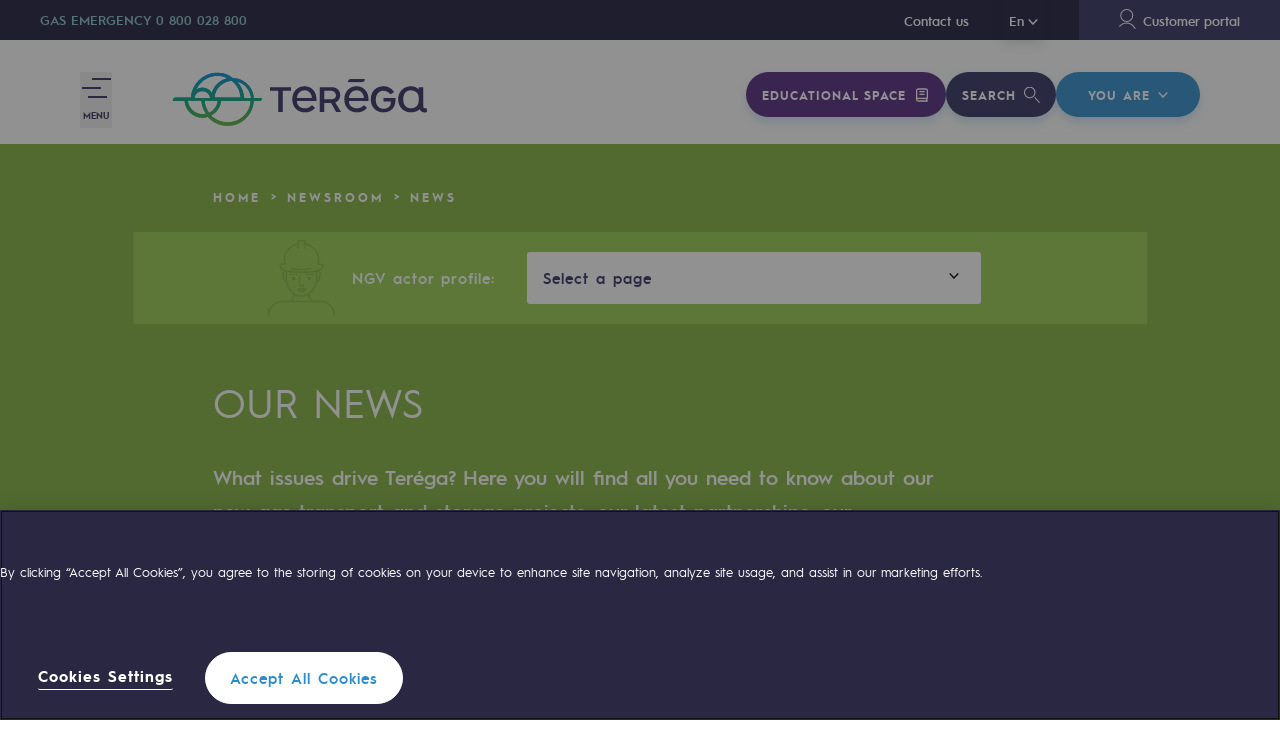

--- FILE ---
content_type: text/html
request_url: https://www.terega.fr/en/newsroom/terega-news/ngv-actor/page/3/
body_size: 71275
content:
<!DOCTYPE html><html><head><meta charSet="utf-8"/><meta http-equiv="x-ua-compatible" content="ie=edge"/><meta name="viewport" content="width=device-width, initial-scale=1, shrink-to-fit=no"/><meta name="generator" content="Gatsby 5.13.3"/><meta data-react-helmet="true" name="description" content="Keep up to date with our news: partnerships, new gas transport and storage projects, green gas and multi-energy projects etc."/><meta data-react-helmet="true" name="image" content="/terega-social.png"/><meta data-react-helmet="true" name="google-site-verification" content="JgScpX9e-FuzEqOT4z4hFqm4bv0Be2oDCdjfCBpzczc"/><meta data-react-helmet="true" property="og:url" content="https://www.terega.fr/en/newsroom/terega-news/ngv-actor"/><meta data-react-helmet="true" property="og:type" content="website"/><meta data-react-helmet="true" property="og:title" content="Teréga’s news"/><meta data-react-helmet="true" property="og:description" content="Keep up to date with our news: partnerships, new gas transport and storage projects, green gas and multi-energy projects etc."/><meta data-react-helmet="true" property="og:image" content="/terega-social.png"/><meta data-react-helmet="true" name="twitter:card" content="summary_large_image"/><meta data-react-helmet="true" name="twitter:creator" content="@Teregacontact"/><meta data-react-helmet="true" name="twitter:title" content="Teréga’s news"/><meta data-react-helmet="true" name="twitter:description" content="Keep up to date with our news: partnerships, new gas transport and storage projects, green gas and multi-energy projects etc."/><meta data-react-helmet="true" name="twitter:image" content="/terega-social.png?fit=fill&f=center&w=800&h=400"/><meta name="theme-color" content="#663399"/><style data-href="/assets/styles.84970fbea33d098270e8.css" data-identity="gatsby-global-css">/*! Flickity v2.2.1
https://flickity.metafizzy.co
---------------------------------------------- */.flickity-enabled{position:relative}.flickity-enabled:focus{outline:0}.flickity-viewport{height:100%;overflow:hidden;position:relative}.flickity-slider{height:100%;position:absolute;width:100%}.flickity-enabled.is-draggable{-webkit-tap-highlight-color:transparent;-webkit-user-select:none;-moz-user-select:none;-ms-user-select:none;user-select:none}.flickity-enabled.is-draggable .flickity-viewport{cursor:move;cursor:-webkit-grab;cursor:grab}.flickity-enabled.is-draggable .flickity-viewport.is-pointer-down{cursor:-webkit-grabbing;cursor:grabbing}.flickity-button{background:hsla(0,0%,100%,.75);border:none;color:#333;position:absolute}.flickity-button:hover{background:#fff;cursor:pointer}.flickity-button:focus{box-shadow:0 0 0 5px #19f;outline:0}.flickity-button:active{opacity:.6}.flickity-button:disabled{cursor:auto;opacity:.3;pointer-events:none}.flickity-button-icon{fill:currentColor}.flickity-prev-next-button{border-radius:50%;height:44px;top:50%;transform:translateY(-50%);width:44px}.flickity-prev-next-button.previous{left:10px}.flickity-prev-next-button.next{right:10px}.flickity-rtl .flickity-prev-next-button.previous{left:auto;right:10px}.flickity-rtl .flickity-prev-next-button.next{left:10px;right:auto}.flickity-prev-next-button .flickity-button-icon{height:60%;left:20%;position:absolute;top:20%;width:60%}.flickity-page-dots{bottom:-25px;line-height:1;list-style:none;margin:0;padding:0;position:absolute;text-align:center;width:100%}.flickity-rtl .flickity-page-dots{direction:rtl}.flickity-page-dots .dot{background:#333;border-radius:50%;cursor:pointer;display:inline-block;height:10px;margin:0 8px;opacity:.25;width:10px}.flickity-page-dots .dot.is-selected{opacity:1}.no-list-styles{line-height:0;list-style:none;margin:0;padding:0}.no-button-styles{background:none;border:0;font:inherit;line-height:normal;overflow:visible;padding:0}a{text-decoration:none}.font-bold{font-family:HurmeGeometricSansBold,arial}.font-semi-bold{font-family:HurmeGeometricSansSemiBold,arial}.font-light{font-family:HurmeGeometricSansLight,arial}.text-label{font-family:HurmeGeometricSansBold,arial;font-size:.75rem;letter-spacing:2px;line-height:1rem;line-height:1.64;text-transform:uppercase}.text-label--medium{font-size:.875rem;line-height:1.29}.text-label--big{font-size:1.125rem}.text-label--bg{display:inline-block;padding:.375rem .5rem}.text-label--bg.text-label--big{padding:.25rem .5rem}.text-label--rounded{border-radius:20px;padding-left:1rem;padding-right:1rem}.paragraph{font-size:.875rem;line-height:2}.paragraph p:empty{display:none}.paragraph b,.paragraph b+a{font-family:HurmeGeometricSansSemiBold,arial}.paragraph b{font-weight:400}.paragraph h2,.paragraph h3{color:#2c8ccd;font-family:HurmeGeometricSansBold,arial;font-size:1rem;margin:2rem 0 .5rem;text-transform:uppercase}.slice-bg--blue .paragraph h2,.slice-bg--blue .paragraph h3,.slice-bg--purple .paragraph h2,.slice-bg--purple .paragraph h3{color:#fff}.paragraph h2.title-block,.paragraph h3.title-block{margin-bottom:1.5rem}.paragraph h2:first-child,.paragraph h3:first-child{margin-top:0}.paragraph.paragraph--purple-list h2{color:#fff}.paragraph:last-child p:empty:last-child{display:block;margin-top:-1.25rem}.paragraph:last-child img+p:empty:last-child{margin-top:-3rem}.paragraph--small{font-size:.8125rem;line-height:1.71}.paragraph li::marker{font-size:0}.paragraph li{padding-left:2.5rem;position:relative}.paragraph li:not(:last-child){margin-bottom:1rem}.paragraph ul li:before{border:1px solid #80b13d;border-radius:50%;content:"";height:.625rem;left:0;position:absolute;top:.5625rem;width:.625rem}@media screen and (min-width:768px){.paragraph ul li:before{top:.625rem}}.paragraph ol{counter-reset:ol;padding-left:0}.paragraph ol li:before{content:counter(ol) ".";counter-increment:ol;left:0;position:absolute;top:0}.paragraph--tight li{padding-left:1.75rem}.paragraph--tight li:not(:last-child){margin-bottom:0}.paragraph ol:not(:last-child),.paragraph p:not(:last-child),.paragraph ul:not(:last-child){margin-bottom:1.25rem}.paragraph .video:not(:first-child),.paragraph>img:not(:first-child){margin-top:3rem}.paragraph .video:not(:last-child),.paragraph>img:not(:last-child){margin-bottom:3rem}.paragraph .show-cookies-settings,.paragraph a{background-image:-webkit-gradient(linear,left top,left bottom,from(currentColor),to(currentColor));background-image:linear-gradient(currentColor,currentColor);background-position:0 100%;background-repeat:no-repeat;background-size:100% 1px;color:#2c8ccd;font-weight:700}.slice-bg--purple .paragraph .show-cookies-settings,.slice-bg--purple .paragraph a{color:#c7e3f9}.slice-bg--blue .paragraph .show-cookies-settings,.slice-bg--blue .paragraph a{color:#312e60}.labo-page .paragraph .show-cookies-settings,.labo-page .paragraph a{color:#fff}.paragraph .show-cookies-settings:hover,.paragraph a:hover{-webkit-animation:link-underline .4s ease-in-out;animation:link-underline .4s ease-in-out}.paragraph .show-cookies-settings{line-height:1.2}@-webkit-keyframes link-underline{0%{background-size:0 1px}to{background-size:100% 1px}}@keyframes link-underline{0%{background-size:0 1px}to{background-size:100% 1px}}.paragraph--purple-list ul li:before{border-color:#312e60}@media screen and (min-width:768px){.paragraph{font-size:1rem}.paragraph--small{font-size:.875rem}}.title-1-bold{font-family:HurmeGeometricSansBold,arial;font-size:2rem;line-height:1.26}@media screen and (min-width:768px){.title-1-bold{font-size:2.875rem}}.title-2-bold{font-family:HurmeGeometricSansBold,arial;font-size:1.5rem;line-height:1.38}.title-2-bold--semi{font-family:HurmeGeometricSansSemiBold,arial}@media screen and (min-width:768px){.title-2-bold{font-size:2rem}}.title-2-uppercase{font-size:1.5rem;line-height:1.25;text-transform:uppercase}.title-2-uppercase--light{font-family:HurmeGeometricSansLight,arial}@media screen and (min-width:768px){.title-2-uppercase{font-size:2rem}.title-2-uppercase--min{font-size:1.5rem}}.title-3-bold{font-family:HurmeGeometricSansBold,arial;font-size:1.25rem;line-height:1.4}.title-3-bold--big{font-size:1.5rem}.title-3-bold--small{font-size:1.125rem}.title-4-bold{font-family:HurmeGeometricSansBold,arial;font-size:1rem;line-height:2}@media screen and (min-width:768px){.title-4-bold{font-size:1.25rem;line-height:1.7}}.title-4-semi-bold{font-family:HurmeGeometricSansSemiBold,arial;font-size:1rem;line-height:2}@media screen and (min-width:768px){.title-4-semi-bold{font-size:1.25rem;line-height:1.7}}.title-cut{font-family:HurmeGeometricSansSemiBold,arial;font-size:2.875rem;letter-spacing:2.2px;line-height:.58}.title-cut--purple{text-shadow:-1px -1px 0 #fff,1px -1px 0 #fff,-1px 1px 0 #fff,1px 1px 0 #fff}.title-cut--blue{text-shadow:-1px -1px 0 #2c8ccd,1px -1px 0 #2c8ccd,-1px 1px 0 #2c8ccd,1px 1px 0 #2c8ccd}.title-cut--blue-medium{text-shadow:-1px -1px 0 #237dba,1px -1px 0 #237dba,-1px 1px 0 #237dba,1px 1px 0 #237dba}.title-cut--small{font-size:3.125rem}.title-cut--medium{font-size:2.5rem;line-height:.8}@media screen and (min-width:768px){.title-cut{font-size:6.875rem}.title-cut--small{font-size:4.5rem}.title-cut--xsmall{font-size:3.75rem}.title-cut--labo{font-size:4.375rem}.title-cut--medium{font-size:5rem}.title-cut--medium-bis{font-size:5.625rem}}@media screen and (min-width:1024px){.title-cut--small{font-size:5rem}.title-cut--medium{line-height:.88}}@media screen and (min-width:1280px){.title-cut--medium{line-height:.58}}.title-block{font-family:HurmeGeometricSansBold,arial;font-size:1.125rem;line-height:1.56;margin-bottom:1.5rem;text-transform:uppercase}.title-block--no-margin{margin-bottom:0}body,html{margin:0;min-height:100vh;min-height:calc(var(--vh, 1vh)*100);padding:0;width:100vw}html{height:100vh;height:calc(var(--vh, 1vh)*100)}body{-moz-osx-font-smoothing:grayscale;-webkit-font-smoothing:antialiased;color:#312e60;font-family:HurmeGeometricSans,arial;line-height:1.2;overflow-x:hidden}.preload *{-webkit-transition:none!important;transition:none!important}.app{position:relative;width:100%}@media screen and (max-width:1023px){.app{overflow:hidden}}.app-inner{min-height:calc(100vh - 377px)}a:focus,button:focus,input:focus{outline:none}a{-webkit-transition:color .4s ease-in-out;transition:color .4s ease-in-out}svg{-webkit-transition:fill .4s ease-in-out,stroke .4s ease-in-out;transition:fill .4s ease-in-out,stroke .4s ease-in-out}.sr-only{border:0;pointer-events:none}.no-scroll-y{height:100%;overflow:hidden}.no-scroll-y-ios{position:fixed}.object-fit-image-wrap{bottom:0;left:0;position:absolute;right:0;top:0}.object-fit-image{font-family:"object-fit: cover;";height:100%;min-width:100%;-o-object-fit:cover;object-fit:cover}.page-sidebar{bottom:0;pointer-events:none;position:absolute;right:0;top:0}.has-overlay{position:relative}.has-overlay:after{bottom:0;content:"";left:0;position:absolute;right:0;top:0}.has-overlay>div{position:relative;z-index:1}.section{padding:3rem 0}@media screen and (min-width:768px){.section{padding:7.5rem 0}.section--newsroom{padding-bottom:5rem}}@media screen and (max-width:767px){.full-width-mobile{margin-left:-1.875rem;margin-right:-1.875rem;padding-left:1.875rem}}@media screen and (max-width:1023px){.full-width-tablet{margin-left:-1.875rem;margin-right:-1.875rem;padding-left:1.875rem;padding-right:1.875rem}.full-height-mobile{height:100vh!important;height:calc(var(--vh, 1vh)*100)!important}.hide-mobile{display:none}}.icon-purple{fill:#312e60}.icon-white{fill:#fff}.icon-blue{fill:#2c8ccd}.icon-green{fill:#4ba37a}.icon-dark-green{fill:#246647}.icon-light-green{fill:#80b13d}.icon-light-teal{fill:#86c1c6}.icon-light-purple{fill:#6864a6}.fluid-grid{margin:0 auto;max-width:calc(100vw - 48px);width:calc(100vw - 48px)}@media screen and (min-width:375px){.fluid-grid{max-width:calc(100vw - 60px);width:calc(100vw - 60px)}}@media screen and (min-width:768px){.fluid-grid{max-width:calc(100vw - 60px);width:calc(100vw - 60px)}}@media screen and (min-width:1024px){.fluid-grid{max-width:100vw;width:100vw}}@media screen and (min-width:1280px){.fluid-grid{max-width:100vw;width:100vw}}.row{display:-ms-flexbox;display:-webkit-box;display:flex;-ms-flex-direction:row;flex-direction:row;-ms-flex-wrap:wrap;flex-wrap:wrap;margin-left:0;margin-right:-.01px;min-width:100%;position:relative}.row.static{position:static}@media screen and (min-width:1024px){.row--nowrap-desktop{-ms-flex-wrap:nowrap;flex-wrap:nowrap}}@media screen and (min-width:768px){.row--nowrap-tablet{-ms-flex-wrap:nowrap;flex-wrap:nowrap}}.row--nowrap{-ms-flex-wrap:nowrap;flex-wrap:nowrap}@media screen and (max-width:767px){.row--slider-mobile{display:block}}@media screen and (max-width:1023px){.row--slider-tablet{display:block}}@media screen and (min-width:768px){.row--reverse{-ms-flex-direction:row-reverse;flex-direction:row-reverse}}@media screen and (min-width:375px){.row{margin-left:0;margin-right:-.01px}}@media screen and (min-width:768px){.row{margin-left:0;margin-right:-.01px}}@media screen and (min-width:1024px){.row{margin-left:0;margin-right:-.01px}}@media screen and (min-width:1280px){.row{margin-left:0;margin-right:-.01px}}.col{display:-ms-flexbox;display:-webkit-box;display:flex;-ms-flex-direction:column;flex-direction:column;max-width:100%;position:relative}@media screen and (-ms-high-contrast:active),screen and (-ms-high-contrast:none){[class^=col-]{-ms-flex:1 1 auto!important;flex:1 1 auto!important}}.col-1{-ms-flex-positive:0;-ms-flex-negative:1;-ms-flex-preferred-size:calc(8.33333vw - 4px);-webkit-box-sizing:border-box;box-sizing:border-box;flex-basis:calc(8.33333vw - 4px);flex-grow:0;flex-shrink:1;max-width:calc(8.33333vw - 4px);padding-left:0;padding-right:0;width:calc(8.33333vw - 4px)}@media screen and (min-width:375px){.col-1{-ms-flex-preferred-size:calc(8.33333vw - 5px);flex-basis:calc(8.33333vw - 5px);max-width:calc(8.33333vw - 5px);padding-left:0;padding-right:0;width:calc(8.33333vw - 5px)}}@media screen and (min-width:768px){.col-1{-ms-flex-preferred-size:calc(8.33333vw - 5px);flex-basis:calc(8.33333vw - 5px);max-width:calc(8.33333vw - 5px);padding-left:0;padding-right:0;width:calc(8.33333vw - 5px)}}@media screen and (min-width:1024px){.col-1{-ms-flex-preferred-size:8.33333vw;flex-basis:8.33333vw;max-width:8.33333vw;padding-left:0;padding-right:0;width:8.33333vw}}@media screen and (min-width:1280px){.col-1{-ms-flex-preferred-size:8.33333vw;flex-basis:8.33333vw;max-width:8.33333vw;padding-left:0;padding-right:0;width:8.33333vw}}.col-2{-ms-flex-positive:0;-ms-flex-negative:1;-ms-flex-preferred-size:calc(16.66667vw - 8px);-webkit-box-sizing:border-box;box-sizing:border-box;flex-basis:calc(16.66667vw - 8px);flex-grow:0;flex-shrink:1;max-width:calc(16.66667vw - 8px);padding-left:0;padding-right:0;width:calc(16.66667vw - 8px)}@media screen and (min-width:375px){.col-2{-ms-flex-preferred-size:calc(16.66667vw - 10px);flex-basis:calc(16.66667vw - 10px);max-width:calc(16.66667vw - 10px);padding-left:0;padding-right:0;width:calc(16.66667vw - 10px)}}@media screen and (min-width:768px){.col-2{-ms-flex-preferred-size:calc(16.66667vw - 10px);flex-basis:calc(16.66667vw - 10px);max-width:calc(16.66667vw - 10px);padding-left:0;padding-right:0;width:calc(16.66667vw - 10px)}}@media screen and (min-width:1024px){.col-2{-ms-flex-preferred-size:16.66667vw;flex-basis:16.66667vw;max-width:16.66667vw;padding-left:0;padding-right:0;width:16.66667vw}}@media screen and (min-width:1280px){.col-2{-ms-flex-preferred-size:16.66667vw;flex-basis:16.66667vw;max-width:16.66667vw;padding-left:0;padding-right:0;width:16.66667vw}}.col-3{-ms-flex-positive:0;-ms-flex-negative:1;-ms-flex-preferred-size:calc(25vw - 12px);-webkit-box-sizing:border-box;box-sizing:border-box;flex-basis:calc(25vw - 12px);flex-grow:0;flex-shrink:1;max-width:calc(25vw - 12px);padding-left:0;padding-right:0;width:calc(25vw - 12px)}@media screen and (min-width:375px){.col-3{-ms-flex-preferred-size:calc(25vw - 15px);flex-basis:calc(25vw - 15px);max-width:calc(25vw - 15px);padding-left:0;padding-right:0;width:calc(25vw - 15px)}}@media screen and (min-width:768px){.col-3{-ms-flex-preferred-size:calc(25vw - 15px);flex-basis:calc(25vw - 15px);max-width:calc(25vw - 15px);padding-left:0;padding-right:0;width:calc(25vw - 15px)}}@media screen and (min-width:1024px){.col-3{-ms-flex-preferred-size:25vw;flex-basis:25vw;max-width:25vw;padding-left:0;padding-right:0;width:25vw}}@media screen and (min-width:1280px){.col-3{-ms-flex-preferred-size:25vw;flex-basis:25vw;max-width:25vw;padding-left:0;padding-right:0;width:25vw}}.col-4{-ms-flex-positive:0;-ms-flex-negative:1;-ms-flex-preferred-size:calc(33.33333vw - 16px);-webkit-box-sizing:border-box;box-sizing:border-box;flex-basis:calc(33.33333vw - 16px);flex-grow:0;flex-shrink:1;max-width:calc(33.33333vw - 16px);padding-left:0;padding-right:0;width:calc(33.33333vw - 16px)}@media screen and (min-width:375px){.col-4{-ms-flex-preferred-size:calc(33.33333vw - 20px);flex-basis:calc(33.33333vw - 20px);max-width:calc(33.33333vw - 20px);padding-left:0;padding-right:0;width:calc(33.33333vw - 20px)}}@media screen and (min-width:768px){.col-4{-ms-flex-preferred-size:calc(33.33333vw - 20px);flex-basis:calc(33.33333vw - 20px);max-width:calc(33.33333vw - 20px);padding-left:0;padding-right:0;width:calc(33.33333vw - 20px)}}@media screen and (min-width:1024px){.col-4{-ms-flex-preferred-size:33.33333vw;flex-basis:33.33333vw;max-width:33.33333vw;padding-left:0;padding-right:0;width:33.33333vw}}@media screen and (min-width:1280px){.col-4{-ms-flex-preferred-size:33.33333vw;flex-basis:33.33333vw;max-width:33.33333vw;padding-left:0;padding-right:0;width:33.33333vw}}.col-5{-ms-flex-positive:0;-ms-flex-negative:1;-ms-flex-preferred-size:calc(41.66667vw - 20px);-webkit-box-sizing:border-box;box-sizing:border-box;flex-basis:calc(41.66667vw - 20px);flex-grow:0;flex-shrink:1;max-width:calc(41.66667vw - 20px);padding-left:0;padding-right:0;width:calc(41.66667vw - 20px)}@media screen and (min-width:375px){.col-5{-ms-flex-preferred-size:calc(41.66667vw - 25px);flex-basis:calc(41.66667vw - 25px);max-width:calc(41.66667vw - 25px);padding-left:0;padding-right:0;width:calc(41.66667vw - 25px)}}@media screen and (min-width:768px){.col-5{-ms-flex-preferred-size:calc(41.66667vw - 25px);flex-basis:calc(41.66667vw - 25px);max-width:calc(41.66667vw - 25px);padding-left:0;padding-right:0;width:calc(41.66667vw - 25px)}}@media screen and (min-width:1024px){.col-5{-ms-flex-preferred-size:41.66667vw;flex-basis:41.66667vw;max-width:41.66667vw;padding-left:0;padding-right:0;width:41.66667vw}}@media screen and (min-width:1280px){.col-5{-ms-flex-preferred-size:41.66667vw;flex-basis:41.66667vw;max-width:41.66667vw;padding-left:0;padding-right:0;width:41.66667vw}}.col-6{-ms-flex-positive:0;-ms-flex-negative:1;-ms-flex-preferred-size:calc(50vw - 24px);-webkit-box-sizing:border-box;box-sizing:border-box;flex-basis:calc(50vw - 24px);flex-grow:0;flex-shrink:1;max-width:calc(50vw - 24px);padding-left:0;padding-right:0;width:calc(50vw - 24px)}@media screen and (min-width:375px){.col-6{-ms-flex-preferred-size:calc(50vw - 30px);flex-basis:calc(50vw - 30px);max-width:calc(50vw - 30px);padding-left:0;padding-right:0;width:calc(50vw - 30px)}}@media screen and (min-width:768px){.col-6{-ms-flex-preferred-size:calc(50vw - 30px);flex-basis:calc(50vw - 30px);max-width:calc(50vw - 30px);padding-left:0;padding-right:0;width:calc(50vw - 30px)}}@media screen and (min-width:1024px){.col-6{-ms-flex-preferred-size:50vw;flex-basis:50vw;max-width:50vw;padding-left:0;padding-right:0;width:50vw}}@media screen and (min-width:1280px){.col-6{-ms-flex-preferred-size:50vw;flex-basis:50vw;max-width:50vw;padding-left:0;padding-right:0;width:50vw}}.col-7{-ms-flex-positive:0;-ms-flex-negative:1;-ms-flex-preferred-size:calc(58.33333vw - 28px);-webkit-box-sizing:border-box;box-sizing:border-box;flex-basis:calc(58.33333vw - 28px);flex-grow:0;flex-shrink:1;max-width:calc(58.33333vw - 28px);padding-left:0;padding-right:0;width:calc(58.33333vw - 28px)}@media screen and (min-width:375px){.col-7{-ms-flex-preferred-size:calc(58.33333vw - 35px);flex-basis:calc(58.33333vw - 35px);max-width:calc(58.33333vw - 35px);padding-left:0;padding-right:0;width:calc(58.33333vw - 35px)}}@media screen and (min-width:768px){.col-7{-ms-flex-preferred-size:calc(58.33333vw - 35px);flex-basis:calc(58.33333vw - 35px);max-width:calc(58.33333vw - 35px);padding-left:0;padding-right:0;width:calc(58.33333vw - 35px)}}@media screen and (min-width:1024px){.col-7{-ms-flex-preferred-size:58.33333vw;flex-basis:58.33333vw;max-width:58.33333vw;padding-left:0;padding-right:0;width:58.33333vw}}@media screen and (min-width:1280px){.col-7{-ms-flex-preferred-size:58.33333vw;flex-basis:58.33333vw;max-width:58.33333vw;padding-left:0;padding-right:0;width:58.33333vw}}.col-8{-ms-flex-positive:0;-ms-flex-negative:1;-ms-flex-preferred-size:calc(66.66667vw - 32px);-webkit-box-sizing:border-box;box-sizing:border-box;flex-basis:calc(66.66667vw - 32px);flex-grow:0;flex-shrink:1;max-width:calc(66.66667vw - 32px);padding-left:0;padding-right:0;width:calc(66.66667vw - 32px)}@media screen and (min-width:375px){.col-8{-ms-flex-preferred-size:calc(66.66667vw - 40px);flex-basis:calc(66.66667vw - 40px);max-width:calc(66.66667vw - 40px);padding-left:0;padding-right:0;width:calc(66.66667vw - 40px)}}@media screen and (min-width:768px){.col-8{-ms-flex-preferred-size:calc(66.66667vw - 40px);flex-basis:calc(66.66667vw - 40px);max-width:calc(66.66667vw - 40px);padding-left:0;padding-right:0;width:calc(66.66667vw - 40px)}}@media screen and (min-width:1024px){.col-8{-ms-flex-preferred-size:66.66667vw;flex-basis:66.66667vw;max-width:66.66667vw;padding-left:0;padding-right:0;width:66.66667vw}}@media screen and (min-width:1280px){.col-8{-ms-flex-preferred-size:66.66667vw;flex-basis:66.66667vw;max-width:66.66667vw;padding-left:0;padding-right:0;width:66.66667vw}}.col-9{-ms-flex-positive:0;-ms-flex-negative:1;-ms-flex-preferred-size:calc(75vw - 36px);-webkit-box-sizing:border-box;box-sizing:border-box;flex-basis:calc(75vw - 36px);flex-grow:0;flex-shrink:1;max-width:calc(75vw - 36px);padding-left:0;padding-right:0;width:calc(75vw - 36px)}@media screen and (min-width:375px){.col-9{-ms-flex-preferred-size:calc(75vw - 45px);flex-basis:calc(75vw - 45px);max-width:calc(75vw - 45px);padding-left:0;padding-right:0;width:calc(75vw - 45px)}}@media screen and (min-width:768px){.col-9{-ms-flex-preferred-size:calc(75vw - 45px);flex-basis:calc(75vw - 45px);max-width:calc(75vw - 45px);padding-left:0;padding-right:0;width:calc(75vw - 45px)}}@media screen and (min-width:1024px){.col-9{-ms-flex-preferred-size:75vw;flex-basis:75vw;max-width:75vw;padding-left:0;padding-right:0;width:75vw}}@media screen and (min-width:1280px){.col-9{-ms-flex-preferred-size:75vw;flex-basis:75vw;max-width:75vw;padding-left:0;padding-right:0;width:75vw}}.col-10{-ms-flex-positive:0;-ms-flex-negative:1;-ms-flex-preferred-size:calc(83.33333vw - 40px);-webkit-box-sizing:border-box;box-sizing:border-box;flex-basis:calc(83.33333vw - 40px);flex-grow:0;flex-shrink:1;max-width:calc(83.33333vw - 40px);padding-left:0;padding-right:0;width:calc(83.33333vw - 40px)}@media screen and (min-width:375px){.col-10{-ms-flex-preferred-size:calc(83.33333vw - 50px);flex-basis:calc(83.33333vw - 50px);max-width:calc(83.33333vw - 50px);padding-left:0;padding-right:0;width:calc(83.33333vw - 50px)}}@media screen and (min-width:768px){.col-10{-ms-flex-preferred-size:calc(83.33333vw - 50px);flex-basis:calc(83.33333vw - 50px);max-width:calc(83.33333vw - 50px);padding-left:0;padding-right:0;width:calc(83.33333vw - 50px)}}@media screen and (min-width:1024px){.col-10{-ms-flex-preferred-size:83.33333vw;flex-basis:83.33333vw;max-width:83.33333vw;padding-left:0;padding-right:0;width:83.33333vw}}@media screen and (min-width:1280px){.col-10{-ms-flex-preferred-size:83.33333vw;flex-basis:83.33333vw;max-width:83.33333vw;padding-left:0;padding-right:0;width:83.33333vw}}.col-11{-ms-flex-positive:0;-ms-flex-negative:1;-ms-flex-preferred-size:calc(91.66667vw - 44px);-webkit-box-sizing:border-box;box-sizing:border-box;flex-basis:calc(91.66667vw - 44px);flex-grow:0;flex-shrink:1;max-width:calc(91.66667vw - 44px);padding-left:0;padding-right:0;width:calc(91.66667vw - 44px)}@media screen and (min-width:375px){.col-11{-ms-flex-preferred-size:calc(91.66667vw - 55px);flex-basis:calc(91.66667vw - 55px);max-width:calc(91.66667vw - 55px);padding-left:0;padding-right:0;width:calc(91.66667vw - 55px)}}@media screen and (min-width:768px){.col-11{-ms-flex-preferred-size:calc(91.66667vw - 55px);flex-basis:calc(91.66667vw - 55px);max-width:calc(91.66667vw - 55px);padding-left:0;padding-right:0;width:calc(91.66667vw - 55px)}}@media screen and (min-width:1024px){.col-11{-ms-flex-preferred-size:91.66667vw;flex-basis:91.66667vw;max-width:91.66667vw;padding-left:0;padding-right:0;width:91.66667vw}}@media screen and (min-width:1280px){.col-11{-ms-flex-preferred-size:91.66667vw;flex-basis:91.66667vw;max-width:91.66667vw;padding-left:0;padding-right:0;width:91.66667vw}}.col-12{-ms-flex-positive:0;-ms-flex-negative:1;-ms-flex-preferred-size:calc(100vw - 48px);-webkit-box-sizing:border-box;box-sizing:border-box;flex-basis:calc(100vw - 48px);flex-grow:0;flex-shrink:1;max-width:calc(100vw - 48px);padding-left:0;padding-right:0;width:calc(100vw - 48px)}@media screen and (min-width:375px){.col-12{-ms-flex-preferred-size:calc(100vw - 60px);flex-basis:calc(100vw - 60px);max-width:calc(100vw - 60px);padding-left:0;padding-right:0;width:calc(100vw - 60px)}}@media screen and (min-width:768px){.col-12{-ms-flex-preferred-size:calc(100vw - 60px);flex-basis:calc(100vw - 60px);max-width:calc(100vw - 60px);padding-left:0;padding-right:0;width:calc(100vw - 60px)}}@media screen and (min-width:1024px){.col-12{-ms-flex-preferred-size:100vw;flex-basis:100vw;max-width:100vw;padding-left:0;padding-right:0;width:100vw}}@media screen and (min-width:1280px){.col-12{-ms-flex-preferred-size:100vw;flex-basis:100vw;max-width:100vw;padding-left:0;padding-right:0;width:100vw}}.col-offset-0{margin-left:0}@media screen and (min-width:375px){.col-offset-0{margin-left:0}}@media screen and (min-width:768px){.col-offset-0{margin-left:0}}@media screen and (min-width:1024px){.col-offset-0{margin-left:0}}@media screen and (min-width:1280px){.col-offset-0{margin-left:0}}@media(min-width:100vw){.col-offset-0{margin-left:0}}.col-offset-1{margin-left:calc(8.33333vw - 4px)}@media screen and (min-width:375px){.col-offset-1{margin-left:calc(8.33333vw - 5px)}}@media screen and (min-width:768px){.col-offset-1{margin-left:calc(8.33333vw - 5px)}}@media screen and (min-width:1024px){.col-offset-1{margin-left:8.33333vw}}@media screen and (min-width:1280px){.col-offset-1{margin-left:8.33333vw}}@media(min-width:100vw){.col-offset-1{margin-left:8.33333vw}}.col-offset-2{margin-left:calc(16.66667vw - 8px)}@media screen and (min-width:375px){.col-offset-2{margin-left:calc(16.66667vw - 10px)}}@media screen and (min-width:768px){.col-offset-2{margin-left:calc(16.66667vw - 10px)}}@media screen and (min-width:1024px){.col-offset-2{margin-left:16.66667vw}}@media screen and (min-width:1280px){.col-offset-2{margin-left:16.66667vw}}@media(min-width:100vw){.col-offset-2{margin-left:16.66667vw}}.col-offset-3{margin-left:calc(25vw - 12px)}@media screen and (min-width:375px){.col-offset-3{margin-left:calc(25vw - 15px)}}@media screen and (min-width:768px){.col-offset-3{margin-left:calc(25vw - 15px)}}@media screen and (min-width:1024px){.col-offset-3{margin-left:25vw}}@media screen and (min-width:1280px){.col-offset-3{margin-left:25vw}}@media(min-width:100vw){.col-offset-3{margin-left:25vw}}.col-offset-4{margin-left:calc(33.33333vw - 16px)}@media screen and (min-width:375px){.col-offset-4{margin-left:calc(33.33333vw - 20px)}}@media screen and (min-width:768px){.col-offset-4{margin-left:calc(33.33333vw - 20px)}}@media screen and (min-width:1024px){.col-offset-4{margin-left:33.33333vw}}@media screen and (min-width:1280px){.col-offset-4{margin-left:33.33333vw}}@media(min-width:100vw){.col-offset-4{margin-left:33.33333vw}}.col-offset-5{margin-left:calc(41.66667vw - 20px)}@media screen and (min-width:375px){.col-offset-5{margin-left:calc(41.66667vw - 25px)}}@media screen and (min-width:768px){.col-offset-5{margin-left:calc(41.66667vw - 25px)}}@media screen and (min-width:1024px){.col-offset-5{margin-left:41.66667vw}}@media screen and (min-width:1280px){.col-offset-5{margin-left:41.66667vw}}@media(min-width:100vw){.col-offset-5{margin-left:41.66667vw}}.col-offset-6{margin-left:calc(50vw - 24px)}@media screen and (min-width:375px){.col-offset-6{margin-left:calc(50vw - 30px)}}@media screen and (min-width:768px){.col-offset-6{margin-left:calc(50vw - 30px)}}@media screen and (min-width:1024px){.col-offset-6{margin-left:50vw}}@media screen and (min-width:1280px){.col-offset-6{margin-left:50vw}}@media(min-width:100vw){.col-offset-6{margin-left:50vw}}.col-offset-7{margin-left:calc(58.33333vw - 28px)}@media screen and (min-width:375px){.col-offset-7{margin-left:calc(58.33333vw - 35px)}}@media screen and (min-width:768px){.col-offset-7{margin-left:calc(58.33333vw - 35px)}}@media screen and (min-width:1024px){.col-offset-7{margin-left:58.33333vw}}@media screen and (min-width:1280px){.col-offset-7{margin-left:58.33333vw}}@media(min-width:100vw){.col-offset-7{margin-left:58.33333vw}}.col-offset-8{margin-left:calc(66.66667vw - 32px)}@media screen and (min-width:375px){.col-offset-8{margin-left:calc(66.66667vw - 40px)}}@media screen and (min-width:768px){.col-offset-8{margin-left:calc(66.66667vw - 40px)}}@media screen and (min-width:1024px){.col-offset-8{margin-left:66.66667vw}}@media screen and (min-width:1280px){.col-offset-8{margin-left:66.66667vw}}@media(min-width:100vw){.col-offset-8{margin-left:66.66667vw}}.col-offset-9{margin-left:calc(75vw - 36px)}@media screen and (min-width:375px){.col-offset-9{margin-left:calc(75vw - 45px)}}@media screen and (min-width:768px){.col-offset-9{margin-left:calc(75vw - 45px)}}@media screen and (min-width:1024px){.col-offset-9{margin-left:75vw}}@media screen and (min-width:1280px){.col-offset-9{margin-left:75vw}}@media(min-width:100vw){.col-offset-9{margin-left:75vw}}.col-offset-10{margin-left:calc(83.33333vw - 40px)}@media screen and (min-width:375px){.col-offset-10{margin-left:calc(83.33333vw - 50px)}}@media screen and (min-width:768px){.col-offset-10{margin-left:calc(83.33333vw - 50px)}}@media screen and (min-width:1024px){.col-offset-10{margin-left:83.33333vw}}@media screen and (min-width:1280px){.col-offset-10{margin-left:83.33333vw}}@media(min-width:100vw){.col-offset-10{margin-left:83.33333vw}}.col-offset-11{margin-left:calc(91.66667vw - 44px)}@media screen and (min-width:375px){.col-offset-11{margin-left:calc(91.66667vw - 55px)}}@media screen and (min-width:768px){.col-offset-11{margin-left:calc(91.66667vw - 55px)}}@media screen and (min-width:1024px){.col-offset-11{margin-left:91.66667vw}}@media screen and (min-width:1280px){.col-offset-11{margin-left:91.66667vw}}@media(min-width:100vw){.col-offset-11{margin-left:91.66667vw}}.col-offset-12{margin-left:calc(100vw - 48px)}@media screen and (min-width:375px){.col-offset-12{margin-left:calc(100vw - 60px)}}@media screen and (min-width:768px){.col-offset-12{margin-left:calc(100vw - 60px)}}@media screen and (min-width:1024px){.col-offset-12{margin-left:100vw}}@media screen and (min-width:1280px){.col-offset-12{margin-left:100vw}}@media(min-width:100vw){.col-offset-12{margin-left:100vw}}@media screen and (min-width:375px){.sm-col{-ms-flex-positive:0;-ms-flex-negative:1;-ms-flex-preferred-size:calc(100% - 48px);flex-basis:calc(100% - 48px);flex-grow:0;flex-shrink:1;padding-left:0;padding-right:0;width:calc(100% - 48px)}}@media screen and (min-width:375px)and (min-width:375px){.sm-col{-ms-flex-preferred-size:calc(100%*100vw - 100%*30px*2 + 100%*0px);flex-basis:calc(100%*100vw - 100%*30px*2 + 100%*0px);max-width:calc(100%*100vw - 100%*30px*2 + 100%*0px);padding-left:0;padding-right:0;width:calc(100%*100vw - 100%*30px*2 + 100%*0px)}}@media screen and (min-width:375px)and (min-width:768px){.sm-col{-ms-flex-preferred-size:calc(100%*100vw - 100%*30px*2 + 100%*0px);flex-basis:calc(100%*100vw - 100%*30px*2 + 100%*0px);max-width:calc(100%*100vw - 100%*30px*2 + 100%*0px);padding-left:0;padding-right:0;width:calc(100%*100vw - 100%*30px*2 + 100%*0px)}}@media screen and (min-width:375px)and (min-width:1024px){.sm-col{-ms-flex-preferred-size:calc(100%*100vw - 100%*0px*2 + 100%*0px);flex-basis:calc(100%*100vw - 100%*0px*2 + 100%*0px);max-width:calc(100%*100vw - 100%*0px*2 + 100%*0px);padding-left:0;padding-right:0;width:calc(100%*100vw - 100%*0px*2 + 100%*0px)}}@media screen and (min-width:375px)and (min-width:1280px){.sm-col{-ms-flex-preferred-size:calc(100%*100vw - 100%*0px*2 + 100%*0px);flex-basis:calc(100%*100vw - 100%*0px*2 + 100%*0px);max-width:calc(100%*100vw - 100%*0px*2 + 100%*0px);padding-left:0;padding-right:0;width:calc(100%*100vw - 100%*0px*2 + 100%*0px)}}@media screen and (min-width:375px){.sm-col-1{-ms-flex-preferred-size:calc(8.33333vw - 4px);flex-basis:calc(8.33333vw - 4px);max-width:calc(8.33333vw - 4px);padding-left:0;padding-right:0;width:calc(8.33333vw - 4px)}}@media screen and (min-width:375px)and (min-width:375px){.sm-col-1{-ms-flex-preferred-size:calc(8.33333vw - 5px);flex-basis:calc(8.33333vw - 5px);max-width:calc(8.33333vw - 5px);padding-left:0;padding-right:0;width:calc(8.33333vw - 5px)}}@media screen and (min-width:375px)and (min-width:768px){.sm-col-1{-ms-flex-preferred-size:calc(8.33333vw - 5px);flex-basis:calc(8.33333vw - 5px);max-width:calc(8.33333vw - 5px);padding-left:0;padding-right:0;width:calc(8.33333vw - 5px)}}@media screen and (min-width:375px)and (min-width:1024px){.sm-col-1{-ms-flex-preferred-size:8.33333vw;flex-basis:8.33333vw;max-width:8.33333vw;padding-left:0;padding-right:0;width:8.33333vw}}@media screen and (min-width:375px)and (min-width:1280px){.sm-col-1{-ms-flex-preferred-size:8.33333vw;flex-basis:8.33333vw;max-width:8.33333vw;padding-left:0;padding-right:0;width:8.33333vw}}@media screen and (min-width:375px){.sm-col-2{-ms-flex-preferred-size:calc(16.66667vw - 8px);flex-basis:calc(16.66667vw - 8px);max-width:calc(16.66667vw - 8px);padding-left:0;padding-right:0;width:calc(16.66667vw - 8px)}}@media screen and (min-width:375px)and (min-width:375px){.sm-col-2{-ms-flex-preferred-size:calc(16.66667vw - 10px);flex-basis:calc(16.66667vw - 10px);max-width:calc(16.66667vw - 10px);padding-left:0;padding-right:0;width:calc(16.66667vw - 10px)}}@media screen and (min-width:375px)and (min-width:768px){.sm-col-2{-ms-flex-preferred-size:calc(16.66667vw - 10px);flex-basis:calc(16.66667vw - 10px);max-width:calc(16.66667vw - 10px);padding-left:0;padding-right:0;width:calc(16.66667vw - 10px)}}@media screen and (min-width:375px)and (min-width:1024px){.sm-col-2{-ms-flex-preferred-size:16.66667vw;flex-basis:16.66667vw;max-width:16.66667vw;padding-left:0;padding-right:0;width:16.66667vw}}@media screen and (min-width:375px)and (min-width:1280px){.sm-col-2{-ms-flex-preferred-size:16.66667vw;flex-basis:16.66667vw;max-width:16.66667vw;padding-left:0;padding-right:0;width:16.66667vw}}@media screen and (min-width:375px){.sm-col-3{-ms-flex-preferred-size:calc(25vw - 12px);flex-basis:calc(25vw - 12px);max-width:calc(25vw - 12px);padding-left:0;padding-right:0;width:calc(25vw - 12px)}}@media screen and (min-width:375px)and (min-width:375px){.sm-col-3{-ms-flex-preferred-size:calc(25vw - 15px);flex-basis:calc(25vw - 15px);max-width:calc(25vw - 15px);padding-left:0;padding-right:0;width:calc(25vw - 15px)}}@media screen and (min-width:375px)and (min-width:768px){.sm-col-3{-ms-flex-preferred-size:calc(25vw - 15px);flex-basis:calc(25vw - 15px);max-width:calc(25vw - 15px);padding-left:0;padding-right:0;width:calc(25vw - 15px)}}@media screen and (min-width:375px)and (min-width:1024px){.sm-col-3{-ms-flex-preferred-size:25vw;flex-basis:25vw;max-width:25vw;padding-left:0;padding-right:0;width:25vw}}@media screen and (min-width:375px)and (min-width:1280px){.sm-col-3{-ms-flex-preferred-size:25vw;flex-basis:25vw;max-width:25vw;padding-left:0;padding-right:0;width:25vw}}@media screen and (min-width:375px){.sm-col-4{-ms-flex-preferred-size:calc(33.33333vw - 16px);flex-basis:calc(33.33333vw - 16px);max-width:calc(33.33333vw - 16px);padding-left:0;padding-right:0;width:calc(33.33333vw - 16px)}}@media screen and (min-width:375px)and (min-width:375px){.sm-col-4{-ms-flex-preferred-size:calc(33.33333vw - 20px);flex-basis:calc(33.33333vw - 20px);max-width:calc(33.33333vw - 20px);padding-left:0;padding-right:0;width:calc(33.33333vw - 20px)}}@media screen and (min-width:375px)and (min-width:768px){.sm-col-4{-ms-flex-preferred-size:calc(33.33333vw - 20px);flex-basis:calc(33.33333vw - 20px);max-width:calc(33.33333vw - 20px);padding-left:0;padding-right:0;width:calc(33.33333vw - 20px)}}@media screen and (min-width:375px)and (min-width:1024px){.sm-col-4{-ms-flex-preferred-size:33.33333vw;flex-basis:33.33333vw;max-width:33.33333vw;padding-left:0;padding-right:0;width:33.33333vw}}@media screen and (min-width:375px)and (min-width:1280px){.sm-col-4{-ms-flex-preferred-size:33.33333vw;flex-basis:33.33333vw;max-width:33.33333vw;padding-left:0;padding-right:0;width:33.33333vw}}@media screen and (min-width:375px){.sm-col-5{-ms-flex-preferred-size:calc(41.66667vw - 20px);flex-basis:calc(41.66667vw - 20px);max-width:calc(41.66667vw - 20px);padding-left:0;padding-right:0;width:calc(41.66667vw - 20px)}}@media screen and (min-width:375px)and (min-width:375px){.sm-col-5{-ms-flex-preferred-size:calc(41.66667vw - 25px);flex-basis:calc(41.66667vw - 25px);max-width:calc(41.66667vw - 25px);padding-left:0;padding-right:0;width:calc(41.66667vw - 25px)}}@media screen and (min-width:375px)and (min-width:768px){.sm-col-5{-ms-flex-preferred-size:calc(41.66667vw - 25px);flex-basis:calc(41.66667vw - 25px);max-width:calc(41.66667vw - 25px);padding-left:0;padding-right:0;width:calc(41.66667vw - 25px)}}@media screen and (min-width:375px)and (min-width:1024px){.sm-col-5{-ms-flex-preferred-size:41.66667vw;flex-basis:41.66667vw;max-width:41.66667vw;padding-left:0;padding-right:0;width:41.66667vw}}@media screen and (min-width:375px)and (min-width:1280px){.sm-col-5{-ms-flex-preferred-size:41.66667vw;flex-basis:41.66667vw;max-width:41.66667vw;padding-left:0;padding-right:0;width:41.66667vw}}@media screen and (min-width:375px){.sm-col-6{-ms-flex-preferred-size:calc(50vw - 24px);flex-basis:calc(50vw - 24px);max-width:calc(50vw - 24px);padding-left:0;padding-right:0;width:calc(50vw - 24px)}}@media screen and (min-width:375px)and (min-width:375px){.sm-col-6{-ms-flex-preferred-size:calc(50vw - 30px);flex-basis:calc(50vw - 30px);max-width:calc(50vw - 30px);padding-left:0;padding-right:0;width:calc(50vw - 30px)}}@media screen and (min-width:375px)and (min-width:768px){.sm-col-6{-ms-flex-preferred-size:calc(50vw - 30px);flex-basis:calc(50vw - 30px);max-width:calc(50vw - 30px);padding-left:0;padding-right:0;width:calc(50vw - 30px)}}@media screen and (min-width:375px)and (min-width:1024px){.sm-col-6{-ms-flex-preferred-size:50vw;flex-basis:50vw;max-width:50vw;padding-left:0;padding-right:0;width:50vw}}@media screen and (min-width:375px)and (min-width:1280px){.sm-col-6{-ms-flex-preferred-size:50vw;flex-basis:50vw;max-width:50vw;padding-left:0;padding-right:0;width:50vw}}@media screen and (min-width:375px){.sm-col-7{-ms-flex-preferred-size:calc(58.33333vw - 28px);flex-basis:calc(58.33333vw - 28px);max-width:calc(58.33333vw - 28px);padding-left:0;padding-right:0;width:calc(58.33333vw - 28px)}}@media screen and (min-width:375px)and (min-width:375px){.sm-col-7{-ms-flex-preferred-size:calc(58.33333vw - 35px);flex-basis:calc(58.33333vw - 35px);max-width:calc(58.33333vw - 35px);padding-left:0;padding-right:0;width:calc(58.33333vw - 35px)}}@media screen and (min-width:375px)and (min-width:768px){.sm-col-7{-ms-flex-preferred-size:calc(58.33333vw - 35px);flex-basis:calc(58.33333vw - 35px);max-width:calc(58.33333vw - 35px);padding-left:0;padding-right:0;width:calc(58.33333vw - 35px)}}@media screen and (min-width:375px)and (min-width:1024px){.sm-col-7{-ms-flex-preferred-size:58.33333vw;flex-basis:58.33333vw;max-width:58.33333vw;padding-left:0;padding-right:0;width:58.33333vw}}@media screen and (min-width:375px)and (min-width:1280px){.sm-col-7{-ms-flex-preferred-size:58.33333vw;flex-basis:58.33333vw;max-width:58.33333vw;padding-left:0;padding-right:0;width:58.33333vw}}@media screen and (min-width:375px){.sm-col-8{-ms-flex-preferred-size:calc(66.66667vw - 32px);flex-basis:calc(66.66667vw - 32px);max-width:calc(66.66667vw - 32px);padding-left:0;padding-right:0;width:calc(66.66667vw - 32px)}}@media screen and (min-width:375px)and (min-width:375px){.sm-col-8{-ms-flex-preferred-size:calc(66.66667vw - 40px);flex-basis:calc(66.66667vw - 40px);max-width:calc(66.66667vw - 40px);padding-left:0;padding-right:0;width:calc(66.66667vw - 40px)}}@media screen and (min-width:375px)and (min-width:768px){.sm-col-8{-ms-flex-preferred-size:calc(66.66667vw - 40px);flex-basis:calc(66.66667vw - 40px);max-width:calc(66.66667vw - 40px);padding-left:0;padding-right:0;width:calc(66.66667vw - 40px)}}@media screen and (min-width:375px)and (min-width:1024px){.sm-col-8{-ms-flex-preferred-size:66.66667vw;flex-basis:66.66667vw;max-width:66.66667vw;padding-left:0;padding-right:0;width:66.66667vw}}@media screen and (min-width:375px)and (min-width:1280px){.sm-col-8{-ms-flex-preferred-size:66.66667vw;flex-basis:66.66667vw;max-width:66.66667vw;padding-left:0;padding-right:0;width:66.66667vw}}@media screen and (min-width:375px){.sm-col-9{-ms-flex-preferred-size:calc(75vw - 36px);flex-basis:calc(75vw - 36px);max-width:calc(75vw - 36px);padding-left:0;padding-right:0;width:calc(75vw - 36px)}}@media screen and (min-width:375px)and (min-width:375px){.sm-col-9{-ms-flex-preferred-size:calc(75vw - 45px);flex-basis:calc(75vw - 45px);max-width:calc(75vw - 45px);padding-left:0;padding-right:0;width:calc(75vw - 45px)}}@media screen and (min-width:375px)and (min-width:768px){.sm-col-9{-ms-flex-preferred-size:calc(75vw - 45px);flex-basis:calc(75vw - 45px);max-width:calc(75vw - 45px);padding-left:0;padding-right:0;width:calc(75vw - 45px)}}@media screen and (min-width:375px)and (min-width:1024px){.sm-col-9{-ms-flex-preferred-size:75vw;flex-basis:75vw;max-width:75vw;padding-left:0;padding-right:0;width:75vw}}@media screen and (min-width:375px)and (min-width:1280px){.sm-col-9{-ms-flex-preferred-size:75vw;flex-basis:75vw;max-width:75vw;padding-left:0;padding-right:0;width:75vw}}@media screen and (min-width:375px){.sm-col-10{-ms-flex-preferred-size:calc(83.33333vw - 40px);flex-basis:calc(83.33333vw - 40px);max-width:calc(83.33333vw - 40px);padding-left:0;padding-right:0;width:calc(83.33333vw - 40px)}}@media screen and (min-width:375px)and (min-width:375px){.sm-col-10{-ms-flex-preferred-size:calc(83.33333vw - 50px);flex-basis:calc(83.33333vw - 50px);max-width:calc(83.33333vw - 50px);padding-left:0;padding-right:0;width:calc(83.33333vw - 50px)}}@media screen and (min-width:375px)and (min-width:768px){.sm-col-10{-ms-flex-preferred-size:calc(83.33333vw - 50px);flex-basis:calc(83.33333vw - 50px);max-width:calc(83.33333vw - 50px);padding-left:0;padding-right:0;width:calc(83.33333vw - 50px)}}@media screen and (min-width:375px)and (min-width:1024px){.sm-col-10{-ms-flex-preferred-size:83.33333vw;flex-basis:83.33333vw;max-width:83.33333vw;padding-left:0;padding-right:0;width:83.33333vw}}@media screen and (min-width:375px)and (min-width:1280px){.sm-col-10{-ms-flex-preferred-size:83.33333vw;flex-basis:83.33333vw;max-width:83.33333vw;padding-left:0;padding-right:0;width:83.33333vw}}@media screen and (min-width:375px){.sm-col-11{-ms-flex-preferred-size:calc(91.66667vw - 44px);flex-basis:calc(91.66667vw - 44px);max-width:calc(91.66667vw - 44px);padding-left:0;padding-right:0;width:calc(91.66667vw - 44px)}}@media screen and (min-width:375px)and (min-width:375px){.sm-col-11{-ms-flex-preferred-size:calc(91.66667vw - 55px);flex-basis:calc(91.66667vw - 55px);max-width:calc(91.66667vw - 55px);padding-left:0;padding-right:0;width:calc(91.66667vw - 55px)}}@media screen and (min-width:375px)and (min-width:768px){.sm-col-11{-ms-flex-preferred-size:calc(91.66667vw - 55px);flex-basis:calc(91.66667vw - 55px);max-width:calc(91.66667vw - 55px);padding-left:0;padding-right:0;width:calc(91.66667vw - 55px)}}@media screen and (min-width:375px)and (min-width:1024px){.sm-col-11{-ms-flex-preferred-size:91.66667vw;flex-basis:91.66667vw;max-width:91.66667vw;padding-left:0;padding-right:0;width:91.66667vw}}@media screen and (min-width:375px)and (min-width:1280px){.sm-col-11{-ms-flex-preferred-size:91.66667vw;flex-basis:91.66667vw;max-width:91.66667vw;padding-left:0;padding-right:0;width:91.66667vw}}@media screen and (min-width:375px){.sm-col-12{-ms-flex-preferred-size:calc(100vw - 48px);flex-basis:calc(100vw - 48px);max-width:calc(100vw - 48px);padding-left:0;padding-right:0;width:calc(100vw - 48px)}}@media screen and (min-width:375px)and (min-width:375px){.sm-col-12{-ms-flex-preferred-size:calc(100vw - 60px);flex-basis:calc(100vw - 60px);max-width:calc(100vw - 60px);padding-left:0;padding-right:0;width:calc(100vw - 60px)}}@media screen and (min-width:375px)and (min-width:768px){.sm-col-12{-ms-flex-preferred-size:calc(100vw - 60px);flex-basis:calc(100vw - 60px);max-width:calc(100vw - 60px);padding-left:0;padding-right:0;width:calc(100vw - 60px)}}@media screen and (min-width:375px)and (min-width:1024px){.sm-col-12{-ms-flex-preferred-size:100vw;flex-basis:100vw;max-width:100vw;padding-left:0;padding-right:0;width:100vw}}@media screen and (min-width:375px)and (min-width:1280px){.sm-col-12{-ms-flex-preferred-size:100vw;flex-basis:100vw;max-width:100vw;padding-left:0;padding-right:0;width:100vw}}@media screen and (min-width:375px){.sm-col-offset-0{margin-left:0}}@media screen and (min-width:375px)and (min-width:375px){.sm-col-offset-0{margin-left:0}}@media screen and (min-width:375px)and (min-width:768px){.sm-col-offset-0{margin-left:0}}@media screen and (min-width:375px)and (min-width:1024px){.sm-col-offset-0{margin-left:0}}@media screen and (min-width:375px)and (min-width:1280px){.sm-col-offset-0{margin-left:0}}@media screen and (min-width:375px)and (min-width:100vw){.sm-col-offset-0{margin-left:0}}@media screen and (min-width:375px){.sm-col-offset-1{margin-left:calc(8.33333vw - 4px)}}@media screen and (min-width:375px)and (min-width:375px){.sm-col-offset-1{margin-left:calc(8.33333vw - 5px)}}@media screen and (min-width:375px)and (min-width:768px){.sm-col-offset-1{margin-left:calc(8.33333vw - 5px)}}@media screen and (min-width:375px)and (min-width:1024px){.sm-col-offset-1{margin-left:8.33333vw}}@media screen and (min-width:375px)and (min-width:1280px){.sm-col-offset-1{margin-left:8.33333vw}}@media screen and (min-width:375px)and (min-width:100vw){.sm-col-offset-1{margin-left:8.33333vw}}@media screen and (min-width:375px){.sm-col-offset-2{margin-left:calc(16.66667vw - 8px)}}@media screen and (min-width:375px)and (min-width:375px){.sm-col-offset-2{margin-left:calc(16.66667vw - 10px)}}@media screen and (min-width:375px)and (min-width:768px){.sm-col-offset-2{margin-left:calc(16.66667vw - 10px)}}@media screen and (min-width:375px)and (min-width:1024px){.sm-col-offset-2{margin-left:16.66667vw}}@media screen and (min-width:375px)and (min-width:1280px){.sm-col-offset-2{margin-left:16.66667vw}}@media screen and (min-width:375px)and (min-width:100vw){.sm-col-offset-2{margin-left:16.66667vw}}@media screen and (min-width:375px){.sm-col-offset-3{margin-left:calc(25vw - 12px)}}@media screen and (min-width:375px)and (min-width:375px){.sm-col-offset-3{margin-left:calc(25vw - 15px)}}@media screen and (min-width:375px)and (min-width:768px){.sm-col-offset-3{margin-left:calc(25vw - 15px)}}@media screen and (min-width:375px)and (min-width:1024px){.sm-col-offset-3{margin-left:25vw}}@media screen and (min-width:375px)and (min-width:1280px){.sm-col-offset-3{margin-left:25vw}}@media screen and (min-width:375px)and (min-width:100vw){.sm-col-offset-3{margin-left:25vw}}@media screen and (min-width:375px){.sm-col-offset-4{margin-left:calc(33.33333vw - 16px)}}@media screen and (min-width:375px)and (min-width:375px){.sm-col-offset-4{margin-left:calc(33.33333vw - 20px)}}@media screen and (min-width:375px)and (min-width:768px){.sm-col-offset-4{margin-left:calc(33.33333vw - 20px)}}@media screen and (min-width:375px)and (min-width:1024px){.sm-col-offset-4{margin-left:33.33333vw}}@media screen and (min-width:375px)and (min-width:1280px){.sm-col-offset-4{margin-left:33.33333vw}}@media screen and (min-width:375px)and (min-width:100vw){.sm-col-offset-4{margin-left:33.33333vw}}@media screen and (min-width:375px){.sm-col-offset-5{margin-left:calc(41.66667vw - 20px)}}@media screen and (min-width:375px)and (min-width:375px){.sm-col-offset-5{margin-left:calc(41.66667vw - 25px)}}@media screen and (min-width:375px)and (min-width:768px){.sm-col-offset-5{margin-left:calc(41.66667vw - 25px)}}@media screen and (min-width:375px)and (min-width:1024px){.sm-col-offset-5{margin-left:41.66667vw}}@media screen and (min-width:375px)and (min-width:1280px){.sm-col-offset-5{margin-left:41.66667vw}}@media screen and (min-width:375px)and (min-width:100vw){.sm-col-offset-5{margin-left:41.66667vw}}@media screen and (min-width:375px){.sm-col-offset-6{margin-left:calc(50vw - 24px)}}@media screen and (min-width:375px)and (min-width:375px){.sm-col-offset-6{margin-left:calc(50vw - 30px)}}@media screen and (min-width:375px)and (min-width:768px){.sm-col-offset-6{margin-left:calc(50vw - 30px)}}@media screen and (min-width:375px)and (min-width:1024px){.sm-col-offset-6{margin-left:50vw}}@media screen and (min-width:375px)and (min-width:1280px){.sm-col-offset-6{margin-left:50vw}}@media screen and (min-width:375px)and (min-width:100vw){.sm-col-offset-6{margin-left:50vw}}@media screen and (min-width:375px){.sm-col-offset-7{margin-left:calc(58.33333vw - 28px)}}@media screen and (min-width:375px)and (min-width:375px){.sm-col-offset-7{margin-left:calc(58.33333vw - 35px)}}@media screen and (min-width:375px)and (min-width:768px){.sm-col-offset-7{margin-left:calc(58.33333vw - 35px)}}@media screen and (min-width:375px)and (min-width:1024px){.sm-col-offset-7{margin-left:58.33333vw}}@media screen and (min-width:375px)and (min-width:1280px){.sm-col-offset-7{margin-left:58.33333vw}}@media screen and (min-width:375px)and (min-width:100vw){.sm-col-offset-7{margin-left:58.33333vw}}@media screen and (min-width:375px){.sm-col-offset-8{margin-left:calc(66.66667vw - 32px)}}@media screen and (min-width:375px)and (min-width:375px){.sm-col-offset-8{margin-left:calc(66.66667vw - 40px)}}@media screen and (min-width:375px)and (min-width:768px){.sm-col-offset-8{margin-left:calc(66.66667vw - 40px)}}@media screen and (min-width:375px)and (min-width:1024px){.sm-col-offset-8{margin-left:66.66667vw}}@media screen and (min-width:375px)and (min-width:1280px){.sm-col-offset-8{margin-left:66.66667vw}}@media screen and (min-width:375px)and (min-width:100vw){.sm-col-offset-8{margin-left:66.66667vw}}@media screen and (min-width:375px){.sm-col-offset-9{margin-left:calc(75vw - 36px)}}@media screen and (min-width:375px)and (min-width:375px){.sm-col-offset-9{margin-left:calc(75vw - 45px)}}@media screen and (min-width:375px)and (min-width:768px){.sm-col-offset-9{margin-left:calc(75vw - 45px)}}@media screen and (min-width:375px)and (min-width:1024px){.sm-col-offset-9{margin-left:75vw}}@media screen and (min-width:375px)and (min-width:1280px){.sm-col-offset-9{margin-left:75vw}}@media screen and (min-width:375px)and (min-width:100vw){.sm-col-offset-9{margin-left:75vw}}@media screen and (min-width:375px){.sm-col-offset-10{margin-left:calc(83.33333vw - 40px)}}@media screen and (min-width:375px)and (min-width:375px){.sm-col-offset-10{margin-left:calc(83.33333vw - 50px)}}@media screen and (min-width:375px)and (min-width:768px){.sm-col-offset-10{margin-left:calc(83.33333vw - 50px)}}@media screen and (min-width:375px)and (min-width:1024px){.sm-col-offset-10{margin-left:83.33333vw}}@media screen and (min-width:375px)and (min-width:1280px){.sm-col-offset-10{margin-left:83.33333vw}}@media screen and (min-width:375px)and (min-width:100vw){.sm-col-offset-10{margin-left:83.33333vw}}@media screen and (min-width:375px){.sm-col-offset-11{margin-left:calc(91.66667vw - 44px)}}@media screen and (min-width:375px)and (min-width:375px){.sm-col-offset-11{margin-left:calc(91.66667vw - 55px)}}@media screen and (min-width:375px)and (min-width:768px){.sm-col-offset-11{margin-left:calc(91.66667vw - 55px)}}@media screen and (min-width:375px)and (min-width:1024px){.sm-col-offset-11{margin-left:91.66667vw}}@media screen and (min-width:375px)and (min-width:1280px){.sm-col-offset-11{margin-left:91.66667vw}}@media screen and (min-width:375px)and (min-width:100vw){.sm-col-offset-11{margin-left:91.66667vw}}@media screen and (min-width:375px){.sm-col-offset-12{margin-left:calc(100vw - 48px)}}@media screen and (min-width:375px)and (min-width:375px){.sm-col-offset-12{margin-left:calc(100vw - 60px)}}@media screen and (min-width:375px)and (min-width:768px){.sm-col-offset-12{margin-left:calc(100vw - 60px)}}@media screen and (min-width:375px)and (min-width:1024px){.sm-col-offset-12{margin-left:100vw}}@media screen and (min-width:375px)and (min-width:1280px){.sm-col-offset-12{margin-left:100vw}}@media screen and (min-width:375px)and (min-width:100vw){.sm-col-offset-12{margin-left:100vw}}@media screen and (min-width:768px){.md-col{-ms-flex-positive:0;-ms-flex-negative:1;-ms-flex-preferred-size:calc(100% - 48px);flex-basis:calc(100% - 48px);flex-grow:0;flex-shrink:1;padding-left:0;padding-right:0;width:calc(100% - 48px)}}@media screen and (min-width:768px)and (min-width:768px){.md-col{-ms-flex-preferred-size:calc(100%*100vw - 100%*30px*2 + 100%*0px);flex-basis:calc(100%*100vw - 100%*30px*2 + 100%*0px);max-width:calc(100%*100vw - 100%*30px*2 + 100%*0px);padding-left:0;padding-right:0;width:calc(100%*100vw - 100%*30px*2 + 100%*0px)}}@media screen and (min-width:768px)and (min-width:1024px){.md-col{-ms-flex-preferred-size:calc(100%*100vw - 100%*0px*2 + 100%*0px);flex-basis:calc(100%*100vw - 100%*0px*2 + 100%*0px);max-width:calc(100%*100vw - 100%*0px*2 + 100%*0px);padding-left:0;padding-right:0;width:calc(100%*100vw - 100%*0px*2 + 100%*0px)}}@media screen and (min-width:768px)and (min-width:1280px){.md-col{-ms-flex-preferred-size:calc(100%*100vw - 100%*0px*2 + 100%*0px);flex-basis:calc(100%*100vw - 100%*0px*2 + 100%*0px);max-width:calc(100%*100vw - 100%*0px*2 + 100%*0px);padding-left:0;padding-right:0;width:calc(100%*100vw - 100%*0px*2 + 100%*0px)}}@media screen and (min-width:768px){.md-col-1{-ms-flex-preferred-size:calc(8.33333vw - 4px);flex-basis:calc(8.33333vw - 4px);max-width:calc(8.33333vw - 4px);padding-left:0;padding-right:0;width:calc(8.33333vw - 4px)}}@media screen and (min-width:768px)and (min-width:768px){.md-col-1{-ms-flex-preferred-size:calc(8.33333vw - 5px);flex-basis:calc(8.33333vw - 5px);max-width:calc(8.33333vw - 5px);padding-left:0;padding-right:0;width:calc(8.33333vw - 5px)}}@media screen and (min-width:768px)and (min-width:1024px){.md-col-1{-ms-flex-preferred-size:8.33333vw;flex-basis:8.33333vw;max-width:8.33333vw;padding-left:0;padding-right:0;width:8.33333vw}}@media screen and (min-width:768px)and (min-width:1280px){.md-col-1{-ms-flex-preferred-size:8.33333vw;flex-basis:8.33333vw;max-width:8.33333vw;padding-left:0;padding-right:0;width:8.33333vw}}@media screen and (min-width:768px){.md-col-2{-ms-flex-preferred-size:calc(16.66667vw - 8px);flex-basis:calc(16.66667vw - 8px);max-width:calc(16.66667vw - 8px);padding-left:0;padding-right:0;width:calc(16.66667vw - 8px)}}@media screen and (min-width:768px)and (min-width:768px){.md-col-2{-ms-flex-preferred-size:calc(16.66667vw - 10px);flex-basis:calc(16.66667vw - 10px);max-width:calc(16.66667vw - 10px);padding-left:0;padding-right:0;width:calc(16.66667vw - 10px)}}@media screen and (min-width:768px)and (min-width:1024px){.md-col-2{-ms-flex-preferred-size:16.66667vw;flex-basis:16.66667vw;max-width:16.66667vw;padding-left:0;padding-right:0;width:16.66667vw}}@media screen and (min-width:768px)and (min-width:1280px){.md-col-2{-ms-flex-preferred-size:16.66667vw;flex-basis:16.66667vw;max-width:16.66667vw;padding-left:0;padding-right:0;width:16.66667vw}}@media screen and (min-width:768px){.md-col-3{-ms-flex-preferred-size:calc(25vw - 12px);flex-basis:calc(25vw - 12px);max-width:calc(25vw - 12px);padding-left:0;padding-right:0;width:calc(25vw - 12px)}}@media screen and (min-width:768px)and (min-width:768px){.md-col-3{-ms-flex-preferred-size:calc(25vw - 15px);flex-basis:calc(25vw - 15px);max-width:calc(25vw - 15px);padding-left:0;padding-right:0;width:calc(25vw - 15px)}}@media screen and (min-width:768px)and (min-width:1024px){.md-col-3{-ms-flex-preferred-size:25vw;flex-basis:25vw;max-width:25vw;padding-left:0;padding-right:0;width:25vw}}@media screen and (min-width:768px)and (min-width:1280px){.md-col-3{-ms-flex-preferred-size:25vw;flex-basis:25vw;max-width:25vw;padding-left:0;padding-right:0;width:25vw}}@media screen and (min-width:768px){.md-col-4{-ms-flex-preferred-size:calc(33.33333vw - 16px);flex-basis:calc(33.33333vw - 16px);max-width:calc(33.33333vw - 16px);padding-left:0;padding-right:0;width:calc(33.33333vw - 16px)}}@media screen and (min-width:768px)and (min-width:768px){.md-col-4{-ms-flex-preferred-size:calc(33.33333vw - 20px);flex-basis:calc(33.33333vw - 20px);max-width:calc(33.33333vw - 20px);padding-left:0;padding-right:0;width:calc(33.33333vw - 20px)}}@media screen and (min-width:768px)and (min-width:1024px){.md-col-4{-ms-flex-preferred-size:33.33333vw;flex-basis:33.33333vw;max-width:33.33333vw;padding-left:0;padding-right:0;width:33.33333vw}}@media screen and (min-width:768px)and (min-width:1280px){.md-col-4{-ms-flex-preferred-size:33.33333vw;flex-basis:33.33333vw;max-width:33.33333vw;padding-left:0;padding-right:0;width:33.33333vw}}@media screen and (min-width:768px){.md-col-5{-ms-flex-preferred-size:calc(41.66667vw - 20px);flex-basis:calc(41.66667vw - 20px);max-width:calc(41.66667vw - 20px);padding-left:0;padding-right:0;width:calc(41.66667vw - 20px)}}@media screen and (min-width:768px)and (min-width:768px){.md-col-5{-ms-flex-preferred-size:calc(41.66667vw - 25px);flex-basis:calc(41.66667vw - 25px);max-width:calc(41.66667vw - 25px);padding-left:0;padding-right:0;width:calc(41.66667vw - 25px)}}@media screen and (min-width:768px)and (min-width:1024px){.md-col-5{-ms-flex-preferred-size:41.66667vw;flex-basis:41.66667vw;max-width:41.66667vw;padding-left:0;padding-right:0;width:41.66667vw}}@media screen and (min-width:768px)and (min-width:1280px){.md-col-5{-ms-flex-preferred-size:41.66667vw;flex-basis:41.66667vw;max-width:41.66667vw;padding-left:0;padding-right:0;width:41.66667vw}}@media screen and (min-width:768px){.md-col-6{-ms-flex-preferred-size:calc(50vw - 24px);flex-basis:calc(50vw - 24px);max-width:calc(50vw - 24px);padding-left:0;padding-right:0;width:calc(50vw - 24px)}}@media screen and (min-width:768px)and (min-width:768px){.md-col-6{-ms-flex-preferred-size:calc(50vw - 30px);flex-basis:calc(50vw - 30px);max-width:calc(50vw - 30px);padding-left:0;padding-right:0;width:calc(50vw - 30px)}}@media screen and (min-width:768px)and (min-width:1024px){.md-col-6{-ms-flex-preferred-size:50vw;flex-basis:50vw;max-width:50vw;padding-left:0;padding-right:0;width:50vw}}@media screen and (min-width:768px)and (min-width:1280px){.md-col-6{-ms-flex-preferred-size:50vw;flex-basis:50vw;max-width:50vw;padding-left:0;padding-right:0;width:50vw}}@media screen and (min-width:768px){.md-col-7{-ms-flex-preferred-size:calc(58.33333vw - 28px);flex-basis:calc(58.33333vw - 28px);max-width:calc(58.33333vw - 28px);padding-left:0;padding-right:0;width:calc(58.33333vw - 28px)}}@media screen and (min-width:768px)and (min-width:768px){.md-col-7{-ms-flex-preferred-size:calc(58.33333vw - 35px);flex-basis:calc(58.33333vw - 35px);max-width:calc(58.33333vw - 35px);padding-left:0;padding-right:0;width:calc(58.33333vw - 35px)}}@media screen and (min-width:768px)and (min-width:1024px){.md-col-7{-ms-flex-preferred-size:58.33333vw;flex-basis:58.33333vw;max-width:58.33333vw;padding-left:0;padding-right:0;width:58.33333vw}}@media screen and (min-width:768px)and (min-width:1280px){.md-col-7{-ms-flex-preferred-size:58.33333vw;flex-basis:58.33333vw;max-width:58.33333vw;padding-left:0;padding-right:0;width:58.33333vw}}@media screen and (min-width:768px){.md-col-8{-ms-flex-preferred-size:calc(66.66667vw - 32px);flex-basis:calc(66.66667vw - 32px);max-width:calc(66.66667vw - 32px);padding-left:0;padding-right:0;width:calc(66.66667vw - 32px)}}@media screen and (min-width:768px)and (min-width:768px){.md-col-8{-ms-flex-preferred-size:calc(66.66667vw - 40px);flex-basis:calc(66.66667vw - 40px);max-width:calc(66.66667vw - 40px);padding-left:0;padding-right:0;width:calc(66.66667vw - 40px)}}@media screen and (min-width:768px)and (min-width:1024px){.md-col-8{-ms-flex-preferred-size:66.66667vw;flex-basis:66.66667vw;max-width:66.66667vw;padding-left:0;padding-right:0;width:66.66667vw}}@media screen and (min-width:768px)and (min-width:1280px){.md-col-8{-ms-flex-preferred-size:66.66667vw;flex-basis:66.66667vw;max-width:66.66667vw;padding-left:0;padding-right:0;width:66.66667vw}}@media screen and (min-width:768px){.md-col-9{-ms-flex-preferred-size:calc(75vw - 36px);flex-basis:calc(75vw - 36px);max-width:calc(75vw - 36px);padding-left:0;padding-right:0;width:calc(75vw - 36px)}}@media screen and (min-width:768px)and (min-width:768px){.md-col-9{-ms-flex-preferred-size:calc(75vw - 45px);flex-basis:calc(75vw - 45px);max-width:calc(75vw - 45px);padding-left:0;padding-right:0;width:calc(75vw - 45px)}}@media screen and (min-width:768px)and (min-width:1024px){.md-col-9{-ms-flex-preferred-size:75vw;flex-basis:75vw;max-width:75vw;padding-left:0;padding-right:0;width:75vw}}@media screen and (min-width:768px)and (min-width:1280px){.md-col-9{-ms-flex-preferred-size:75vw;flex-basis:75vw;max-width:75vw;padding-left:0;padding-right:0;width:75vw}}@media screen and (min-width:768px){.md-col-10{-ms-flex-preferred-size:calc(83.33333vw - 40px);flex-basis:calc(83.33333vw - 40px);max-width:calc(83.33333vw - 40px);padding-left:0;padding-right:0;width:calc(83.33333vw - 40px)}}@media screen and (min-width:768px)and (min-width:768px){.md-col-10{-ms-flex-preferred-size:calc(83.33333vw - 50px);flex-basis:calc(83.33333vw - 50px);max-width:calc(83.33333vw - 50px);padding-left:0;padding-right:0;width:calc(83.33333vw - 50px)}}@media screen and (min-width:768px)and (min-width:1024px){.md-col-10{-ms-flex-preferred-size:83.33333vw;flex-basis:83.33333vw;max-width:83.33333vw;padding-left:0;padding-right:0;width:83.33333vw}}@media screen and (min-width:768px)and (min-width:1280px){.md-col-10{-ms-flex-preferred-size:83.33333vw;flex-basis:83.33333vw;max-width:83.33333vw;padding-left:0;padding-right:0;width:83.33333vw}}@media screen and (min-width:768px){.md-col-11{-ms-flex-preferred-size:calc(91.66667vw - 44px);flex-basis:calc(91.66667vw - 44px);max-width:calc(91.66667vw - 44px);padding-left:0;padding-right:0;width:calc(91.66667vw - 44px)}}@media screen and (min-width:768px)and (min-width:768px){.md-col-11{-ms-flex-preferred-size:calc(91.66667vw - 55px);flex-basis:calc(91.66667vw - 55px);max-width:calc(91.66667vw - 55px);padding-left:0;padding-right:0;width:calc(91.66667vw - 55px)}}@media screen and (min-width:768px)and (min-width:1024px){.md-col-11{-ms-flex-preferred-size:91.66667vw;flex-basis:91.66667vw;max-width:91.66667vw;padding-left:0;padding-right:0;width:91.66667vw}}@media screen and (min-width:768px)and (min-width:1280px){.md-col-11{-ms-flex-preferred-size:91.66667vw;flex-basis:91.66667vw;max-width:91.66667vw;padding-left:0;padding-right:0;width:91.66667vw}}@media screen and (min-width:768px){.md-col-12{-ms-flex-preferred-size:calc(100vw - 48px);flex-basis:calc(100vw - 48px);max-width:calc(100vw - 48px);padding-left:0;padding-right:0;width:calc(100vw - 48px)}}@media screen and (min-width:768px)and (min-width:768px){.md-col-12{-ms-flex-preferred-size:calc(100vw - 60px);flex-basis:calc(100vw - 60px);max-width:calc(100vw - 60px);padding-left:0;padding-right:0;width:calc(100vw - 60px)}}@media screen and (min-width:768px)and (min-width:1024px){.md-col-12{-ms-flex-preferred-size:100vw;flex-basis:100vw;max-width:100vw;padding-left:0;padding-right:0;width:100vw}}@media screen and (min-width:768px)and (min-width:1280px){.md-col-12{-ms-flex-preferred-size:100vw;flex-basis:100vw;max-width:100vw;padding-left:0;padding-right:0;width:100vw}}@media screen and (min-width:768px){.md-col-offset-0{margin-left:0}}@media screen and (min-width:768px)and (min-width:768px){.md-col-offset-0{margin-left:0}}@media screen and (min-width:768px)and (min-width:1024px){.md-col-offset-0{margin-left:0}}@media screen and (min-width:768px)and (min-width:1280px){.md-col-offset-0{margin-left:0}}@media screen and (min-width:768px)and (min-width:100vw){.md-col-offset-0{margin-left:0}}@media screen and (min-width:768px){.md-col-offset-1{margin-left:calc(8.33333vw - 4px)}}@media screen and (min-width:768px)and (min-width:768px){.md-col-offset-1{margin-left:calc(8.33333vw - 5px)}}@media screen and (min-width:768px)and (min-width:1024px){.md-col-offset-1{margin-left:8.33333vw}}@media screen and (min-width:768px)and (min-width:1280px){.md-col-offset-1{margin-left:8.33333vw}}@media screen and (min-width:768px)and (min-width:100vw){.md-col-offset-1{margin-left:8.33333vw}}@media screen and (min-width:768px){.md-col-offset-2{margin-left:calc(16.66667vw - 8px)}}@media screen and (min-width:768px)and (min-width:768px){.md-col-offset-2{margin-left:calc(16.66667vw - 10px)}}@media screen and (min-width:768px)and (min-width:1024px){.md-col-offset-2{margin-left:16.66667vw}}@media screen and (min-width:768px)and (min-width:1280px){.md-col-offset-2{margin-left:16.66667vw}}@media screen and (min-width:768px)and (min-width:100vw){.md-col-offset-2{margin-left:16.66667vw}}@media screen and (min-width:768px){.md-col-offset-3{margin-left:calc(25vw - 12px)}}@media screen and (min-width:768px)and (min-width:768px){.md-col-offset-3{margin-left:calc(25vw - 15px)}}@media screen and (min-width:768px)and (min-width:1024px){.md-col-offset-3{margin-left:25vw}}@media screen and (min-width:768px)and (min-width:1280px){.md-col-offset-3{margin-left:25vw}}@media screen and (min-width:768px)and (min-width:100vw){.md-col-offset-3{margin-left:25vw}}@media screen and (min-width:768px){.md-col-offset-4{margin-left:calc(33.33333vw - 16px)}}@media screen and (min-width:768px)and (min-width:768px){.md-col-offset-4{margin-left:calc(33.33333vw - 20px)}}@media screen and (min-width:768px)and (min-width:1024px){.md-col-offset-4{margin-left:33.33333vw}}@media screen and (min-width:768px)and (min-width:1280px){.md-col-offset-4{margin-left:33.33333vw}}@media screen and (min-width:768px)and (min-width:100vw){.md-col-offset-4{margin-left:33.33333vw}}@media screen and (min-width:768px){.md-col-offset-5{margin-left:calc(41.66667vw - 20px)}}@media screen and (min-width:768px)and (min-width:768px){.md-col-offset-5{margin-left:calc(41.66667vw - 25px)}}@media screen and (min-width:768px)and (min-width:1024px){.md-col-offset-5{margin-left:41.66667vw}}@media screen and (min-width:768px)and (min-width:1280px){.md-col-offset-5{margin-left:41.66667vw}}@media screen and (min-width:768px)and (min-width:100vw){.md-col-offset-5{margin-left:41.66667vw}}@media screen and (min-width:768px){.md-col-offset-6{margin-left:calc(50vw - 24px)}}@media screen and (min-width:768px)and (min-width:768px){.md-col-offset-6{margin-left:calc(50vw - 30px)}}@media screen and (min-width:768px)and (min-width:1024px){.md-col-offset-6{margin-left:50vw}}@media screen and (min-width:768px)and (min-width:1280px){.md-col-offset-6{margin-left:50vw}}@media screen and (min-width:768px)and (min-width:100vw){.md-col-offset-6{margin-left:50vw}}@media screen and (min-width:768px){.md-col-offset-7{margin-left:calc(58.33333vw - 28px)}}@media screen and (min-width:768px)and (min-width:768px){.md-col-offset-7{margin-left:calc(58.33333vw - 35px)}}@media screen and (min-width:768px)and (min-width:1024px){.md-col-offset-7{margin-left:58.33333vw}}@media screen and (min-width:768px)and (min-width:1280px){.md-col-offset-7{margin-left:58.33333vw}}@media screen and (min-width:768px)and (min-width:100vw){.md-col-offset-7{margin-left:58.33333vw}}@media screen and (min-width:768px){.md-col-offset-8{margin-left:calc(66.66667vw - 32px)}}@media screen and (min-width:768px)and (min-width:768px){.md-col-offset-8{margin-left:calc(66.66667vw - 40px)}}@media screen and (min-width:768px)and (min-width:1024px){.md-col-offset-8{margin-left:66.66667vw}}@media screen and (min-width:768px)and (min-width:1280px){.md-col-offset-8{margin-left:66.66667vw}}@media screen and (min-width:768px)and (min-width:100vw){.md-col-offset-8{margin-left:66.66667vw}}@media screen and (min-width:768px){.md-col-offset-9{margin-left:calc(75vw - 36px)}}@media screen and (min-width:768px)and (min-width:768px){.md-col-offset-9{margin-left:calc(75vw - 45px)}}@media screen and (min-width:768px)and (min-width:1024px){.md-col-offset-9{margin-left:75vw}}@media screen and (min-width:768px)and (min-width:1280px){.md-col-offset-9{margin-left:75vw}}@media screen and (min-width:768px)and (min-width:100vw){.md-col-offset-9{margin-left:75vw}}@media screen and (min-width:768px){.md-col-offset-10{margin-left:calc(83.33333vw - 40px)}}@media screen and (min-width:768px)and (min-width:768px){.md-col-offset-10{margin-left:calc(83.33333vw - 50px)}}@media screen and (min-width:768px)and (min-width:1024px){.md-col-offset-10{margin-left:83.33333vw}}@media screen and (min-width:768px)and (min-width:1280px){.md-col-offset-10{margin-left:83.33333vw}}@media screen and (min-width:768px)and (min-width:100vw){.md-col-offset-10{margin-left:83.33333vw}}@media screen and (min-width:768px){.md-col-offset-11{margin-left:calc(91.66667vw - 44px)}}@media screen and (min-width:768px)and (min-width:768px){.md-col-offset-11{margin-left:calc(91.66667vw - 55px)}}@media screen and (min-width:768px)and (min-width:1024px){.md-col-offset-11{margin-left:91.66667vw}}@media screen and (min-width:768px)and (min-width:1280px){.md-col-offset-11{margin-left:91.66667vw}}@media screen and (min-width:768px)and (min-width:100vw){.md-col-offset-11{margin-left:91.66667vw}}@media screen and (min-width:768px){.md-col-offset-12{margin-left:calc(100vw - 48px)}}@media screen and (min-width:768px)and (min-width:768px){.md-col-offset-12{margin-left:calc(100vw - 60px)}}@media screen and (min-width:768px)and (min-width:1024px){.md-col-offset-12{margin-left:100vw}}@media screen and (min-width:768px)and (min-width:1280px){.md-col-offset-12{margin-left:100vw}}@media screen and (min-width:768px)and (min-width:100vw){.md-col-offset-12{margin-left:100vw}}@media screen and (min-width:1024px){.lg-col{-ms-flex-positive:0;-ms-flex-negative:1;-ms-flex-preferred-size:calc(100% - 48px);flex-basis:calc(100% - 48px);flex-grow:0;flex-shrink:1;padding-left:0;padding-right:0;width:calc(100% - 48px)}}@media screen and (min-width:1024px)and (min-width:1024px){.lg-col{-ms-flex-preferred-size:calc(100%*100vw - 100%*0px*2 + 100%*0px);flex-basis:calc(100%*100vw - 100%*0px*2 + 100%*0px);max-width:calc(100%*100vw - 100%*0px*2 + 100%*0px);padding-left:0;padding-right:0;width:calc(100%*100vw - 100%*0px*2 + 100%*0px)}}@media screen and (min-width:1024px)and (min-width:1280px){.lg-col{-ms-flex-preferred-size:calc(100%*100vw - 100%*0px*2 + 100%*0px);flex-basis:calc(100%*100vw - 100%*0px*2 + 100%*0px);max-width:calc(100%*100vw - 100%*0px*2 + 100%*0px);padding-left:0;padding-right:0;width:calc(100%*100vw - 100%*0px*2 + 100%*0px)}}@media screen and (min-width:1024px){.lg-col-1{-ms-flex-preferred-size:calc(8.33333vw - 4px);flex-basis:calc(8.33333vw - 4px);max-width:calc(8.33333vw - 4px);padding-left:0;padding-right:0;width:calc(8.33333vw - 4px)}}@media screen and (min-width:1024px)and (min-width:1024px){.lg-col-1{-ms-flex-preferred-size:8.33333vw;flex-basis:8.33333vw;max-width:8.33333vw;padding-left:0;padding-right:0;width:8.33333vw}}@media screen and (min-width:1024px)and (min-width:1280px){.lg-col-1{-ms-flex-preferred-size:8.33333vw;flex-basis:8.33333vw;max-width:8.33333vw;padding-left:0;padding-right:0;width:8.33333vw}}@media screen and (min-width:1024px){.lg-col-2{-ms-flex-preferred-size:calc(16.66667vw - 8px);flex-basis:calc(16.66667vw - 8px);max-width:calc(16.66667vw - 8px);padding-left:0;padding-right:0;width:calc(16.66667vw - 8px)}}@media screen and (min-width:1024px)and (min-width:1024px){.lg-col-2{-ms-flex-preferred-size:16.66667vw;flex-basis:16.66667vw;max-width:16.66667vw;padding-left:0;padding-right:0;width:16.66667vw}}@media screen and (min-width:1024px)and (min-width:1280px){.lg-col-2{-ms-flex-preferred-size:16.66667vw;flex-basis:16.66667vw;max-width:16.66667vw;padding-left:0;padding-right:0;width:16.66667vw}}@media screen and (min-width:1024px){.lg-col-3{-ms-flex-preferred-size:calc(25vw - 12px);flex-basis:calc(25vw - 12px);max-width:calc(25vw - 12px);padding-left:0;padding-right:0;width:calc(25vw - 12px)}}@media screen and (min-width:1024px)and (min-width:1024px){.lg-col-3{-ms-flex-preferred-size:25vw;flex-basis:25vw;max-width:25vw;padding-left:0;padding-right:0;width:25vw}}@media screen and (min-width:1024px)and (min-width:1280px){.lg-col-3{-ms-flex-preferred-size:25vw;flex-basis:25vw;max-width:25vw;padding-left:0;padding-right:0;width:25vw}}@media screen and (min-width:1024px){.lg-col-4{-ms-flex-preferred-size:calc(33.33333vw - 16px);flex-basis:calc(33.33333vw - 16px);max-width:calc(33.33333vw - 16px);padding-left:0;padding-right:0;width:calc(33.33333vw - 16px)}}@media screen and (min-width:1024px)and (min-width:1024px){.lg-col-4{-ms-flex-preferred-size:33.33333vw;flex-basis:33.33333vw;max-width:33.33333vw;padding-left:0;padding-right:0;width:33.33333vw}}@media screen and (min-width:1024px)and (min-width:1280px){.lg-col-4{-ms-flex-preferred-size:33.33333vw;flex-basis:33.33333vw;max-width:33.33333vw;padding-left:0;padding-right:0;width:33.33333vw}}@media screen and (min-width:1024px){.lg-col-5{-ms-flex-preferred-size:calc(41.66667vw - 20px);flex-basis:calc(41.66667vw - 20px);max-width:calc(41.66667vw - 20px);padding-left:0;padding-right:0;width:calc(41.66667vw - 20px)}}@media screen and (min-width:1024px)and (min-width:1024px){.lg-col-5{-ms-flex-preferred-size:41.66667vw;flex-basis:41.66667vw;max-width:41.66667vw;padding-left:0;padding-right:0;width:41.66667vw}}@media screen and (min-width:1024px)and (min-width:1280px){.lg-col-5{-ms-flex-preferred-size:41.66667vw;flex-basis:41.66667vw;max-width:41.66667vw;padding-left:0;padding-right:0;width:41.66667vw}}@media screen and (min-width:1024px){.lg-col-6{-ms-flex-preferred-size:calc(50vw - 24px);flex-basis:calc(50vw - 24px);max-width:calc(50vw - 24px);padding-left:0;padding-right:0;width:calc(50vw - 24px)}}@media screen and (min-width:1024px)and (min-width:1024px){.lg-col-6{-ms-flex-preferred-size:50vw;flex-basis:50vw;max-width:50vw;padding-left:0;padding-right:0;width:50vw}}@media screen and (min-width:1024px)and (min-width:1280px){.lg-col-6{-ms-flex-preferred-size:50vw;flex-basis:50vw;max-width:50vw;padding-left:0;padding-right:0;width:50vw}}@media screen and (min-width:1024px){.lg-col-7{-ms-flex-preferred-size:calc(58.33333vw - 28px);flex-basis:calc(58.33333vw - 28px);max-width:calc(58.33333vw - 28px);padding-left:0;padding-right:0;width:calc(58.33333vw - 28px)}}@media screen and (min-width:1024px)and (min-width:1024px){.lg-col-7{-ms-flex-preferred-size:58.33333vw;flex-basis:58.33333vw;max-width:58.33333vw;padding-left:0;padding-right:0;width:58.33333vw}}@media screen and (min-width:1024px)and (min-width:1280px){.lg-col-7{-ms-flex-preferred-size:58.33333vw;flex-basis:58.33333vw;max-width:58.33333vw;padding-left:0;padding-right:0;width:58.33333vw}}@media screen and (min-width:1024px){.lg-col-8{-ms-flex-preferred-size:calc(66.66667vw - 32px);flex-basis:calc(66.66667vw - 32px);max-width:calc(66.66667vw - 32px);padding-left:0;padding-right:0;width:calc(66.66667vw - 32px)}}@media screen and (min-width:1024px)and (min-width:1024px){.lg-col-8{-ms-flex-preferred-size:66.66667vw;flex-basis:66.66667vw;max-width:66.66667vw;padding-left:0;padding-right:0;width:66.66667vw}}@media screen and (min-width:1024px)and (min-width:1280px){.lg-col-8{-ms-flex-preferred-size:66.66667vw;flex-basis:66.66667vw;max-width:66.66667vw;padding-left:0;padding-right:0;width:66.66667vw}}@media screen and (min-width:1024px){.lg-col-9{-ms-flex-preferred-size:calc(75vw - 36px);flex-basis:calc(75vw - 36px);max-width:calc(75vw - 36px);padding-left:0;padding-right:0;width:calc(75vw - 36px)}}@media screen and (min-width:1024px)and (min-width:1024px){.lg-col-9{-ms-flex-preferred-size:75vw;flex-basis:75vw;max-width:75vw;padding-left:0;padding-right:0;width:75vw}}@media screen and (min-width:1024px)and (min-width:1280px){.lg-col-9{-ms-flex-preferred-size:75vw;flex-basis:75vw;max-width:75vw;padding-left:0;padding-right:0;width:75vw}}@media screen and (min-width:1024px){.lg-col-10{-ms-flex-preferred-size:calc(83.33333vw - 40px);flex-basis:calc(83.33333vw - 40px);max-width:calc(83.33333vw - 40px);padding-left:0;padding-right:0;width:calc(83.33333vw - 40px)}}@media screen and (min-width:1024px)and (min-width:1024px){.lg-col-10{-ms-flex-preferred-size:83.33333vw;flex-basis:83.33333vw;max-width:83.33333vw;padding-left:0;padding-right:0;width:83.33333vw}}@media screen and (min-width:1024px)and (min-width:1280px){.lg-col-10{-ms-flex-preferred-size:83.33333vw;flex-basis:83.33333vw;max-width:83.33333vw;padding-left:0;padding-right:0;width:83.33333vw}}@media screen and (min-width:1024px){.lg-col-11{-ms-flex-preferred-size:calc(91.66667vw - 44px);flex-basis:calc(91.66667vw - 44px);max-width:calc(91.66667vw - 44px);padding-left:0;padding-right:0;width:calc(91.66667vw - 44px)}}@media screen and (min-width:1024px)and (min-width:1024px){.lg-col-11{-ms-flex-preferred-size:91.66667vw;flex-basis:91.66667vw;max-width:91.66667vw;padding-left:0;padding-right:0;width:91.66667vw}}@media screen and (min-width:1024px)and (min-width:1280px){.lg-col-11{-ms-flex-preferred-size:91.66667vw;flex-basis:91.66667vw;max-width:91.66667vw;padding-left:0;padding-right:0;width:91.66667vw}}@media screen and (min-width:1024px){.lg-col-12{-ms-flex-preferred-size:calc(100vw - 48px);flex-basis:calc(100vw - 48px);max-width:calc(100vw - 48px);padding-left:0;padding-right:0;width:calc(100vw - 48px)}}@media screen and (min-width:1024px)and (min-width:1024px){.lg-col-12{-ms-flex-preferred-size:100vw;flex-basis:100vw;max-width:100vw;padding-left:0;padding-right:0;width:100vw}}@media screen and (min-width:1024px)and (min-width:1280px){.lg-col-12{-ms-flex-preferred-size:100vw;flex-basis:100vw;max-width:100vw;padding-left:0;padding-right:0;width:100vw}}@media screen and (min-width:1024px){.lg-col-offset-0{margin-left:0}}@media screen and (min-width:1024px)and (min-width:1024px){.lg-col-offset-0{margin-left:0}}@media screen and (min-width:1024px)and (min-width:1280px){.lg-col-offset-0{margin-left:0}}@media screen and (min-width:1024px)and (min-width:100vw){.lg-col-offset-0{margin-left:0}}@media screen and (min-width:1024px){.lg-col-offset-1{margin-left:calc(8.33333vw - 4px)}}@media screen and (min-width:1024px)and (min-width:1024px){.lg-col-offset-1{margin-left:8.33333vw}}@media screen and (min-width:1024px)and (min-width:1280px){.lg-col-offset-1{margin-left:8.33333vw}}@media screen and (min-width:1024px)and (min-width:100vw){.lg-col-offset-1{margin-left:8.33333vw}}@media screen and (min-width:1024px){.lg-col-offset-2{margin-left:calc(16.66667vw - 8px)}}@media screen and (min-width:1024px)and (min-width:1024px){.lg-col-offset-2{margin-left:16.66667vw}}@media screen and (min-width:1024px)and (min-width:1280px){.lg-col-offset-2{margin-left:16.66667vw}}@media screen and (min-width:1024px)and (min-width:100vw){.lg-col-offset-2{margin-left:16.66667vw}}@media screen and (min-width:1024px){.lg-col-offset-3{margin-left:calc(25vw - 12px)}}@media screen and (min-width:1024px)and (min-width:1024px){.lg-col-offset-3{margin-left:25vw}}@media screen and (min-width:1024px)and (min-width:1280px){.lg-col-offset-3{margin-left:25vw}}@media screen and (min-width:1024px)and (min-width:100vw){.lg-col-offset-3{margin-left:25vw}}@media screen and (min-width:1024px){.lg-col-offset-4{margin-left:calc(33.33333vw - 16px)}}@media screen and (min-width:1024px)and (min-width:1024px){.lg-col-offset-4{margin-left:33.33333vw}}@media screen and (min-width:1024px)and (min-width:1280px){.lg-col-offset-4{margin-left:33.33333vw}}@media screen and (min-width:1024px)and (min-width:100vw){.lg-col-offset-4{margin-left:33.33333vw}}@media screen and (min-width:1024px){.lg-col-offset-5{margin-left:calc(41.66667vw - 20px)}}@media screen and (min-width:1024px)and (min-width:1024px){.lg-col-offset-5{margin-left:41.66667vw}}@media screen and (min-width:1024px)and (min-width:1280px){.lg-col-offset-5{margin-left:41.66667vw}}@media screen and (min-width:1024px)and (min-width:100vw){.lg-col-offset-5{margin-left:41.66667vw}}@media screen and (min-width:1024px){.lg-col-offset-6{margin-left:calc(50vw - 24px)}}@media screen and (min-width:1024px)and (min-width:1024px){.lg-col-offset-6{margin-left:50vw}}@media screen and (min-width:1024px)and (min-width:1280px){.lg-col-offset-6{margin-left:50vw}}@media screen and (min-width:1024px)and (min-width:100vw){.lg-col-offset-6{margin-left:50vw}}@media screen and (min-width:1024px){.lg-col-offset-7{margin-left:calc(58.33333vw - 28px)}}@media screen and (min-width:1024px)and (min-width:1024px){.lg-col-offset-7{margin-left:58.33333vw}}@media screen and (min-width:1024px)and (min-width:1280px){.lg-col-offset-7{margin-left:58.33333vw}}@media screen and (min-width:1024px)and (min-width:100vw){.lg-col-offset-7{margin-left:58.33333vw}}@media screen and (min-width:1024px){.lg-col-offset-8{margin-left:calc(66.66667vw - 32px)}}@media screen and (min-width:1024px)and (min-width:1024px){.lg-col-offset-8{margin-left:66.66667vw}}@media screen and (min-width:1024px)and (min-width:1280px){.lg-col-offset-8{margin-left:66.66667vw}}@media screen and (min-width:1024px)and (min-width:100vw){.lg-col-offset-8{margin-left:66.66667vw}}@media screen and (min-width:1024px){.lg-col-offset-9{margin-left:calc(75vw - 36px)}}@media screen and (min-width:1024px)and (min-width:1024px){.lg-col-offset-9{margin-left:75vw}}@media screen and (min-width:1024px)and (min-width:1280px){.lg-col-offset-9{margin-left:75vw}}@media screen and (min-width:1024px)and (min-width:100vw){.lg-col-offset-9{margin-left:75vw}}@media screen and (min-width:1024px){.lg-col-offset-10{margin-left:calc(83.33333vw - 40px)}}@media screen and (min-width:1024px)and (min-width:1024px){.lg-col-offset-10{margin-left:83.33333vw}}@media screen and (min-width:1024px)and (min-width:1280px){.lg-col-offset-10{margin-left:83.33333vw}}@media screen and (min-width:1024px)and (min-width:100vw){.lg-col-offset-10{margin-left:83.33333vw}}@media screen and (min-width:1024px){.lg-col-offset-11{margin-left:calc(91.66667vw - 44px)}}@media screen and (min-width:1024px)and (min-width:1024px){.lg-col-offset-11{margin-left:91.66667vw}}@media screen and (min-width:1024px)and (min-width:1280px){.lg-col-offset-11{margin-left:91.66667vw}}@media screen and (min-width:1024px)and (min-width:100vw){.lg-col-offset-11{margin-left:91.66667vw}}@media screen and (min-width:1024px){.lg-col-offset-12{margin-left:calc(100vw - 48px)}}@media screen and (min-width:1024px)and (min-width:1024px){.lg-col-offset-12{margin-left:100vw}}@media screen and (min-width:1024px)and (min-width:1280px){.lg-col-offset-12{margin-left:100vw}}@media screen and (min-width:1024px)and (min-width:100vw){.lg-col-offset-12{margin-left:100vw}}@media screen and (min-width:1280px){.xl-col{-ms-flex-positive:0;-ms-flex-negative:1;-ms-flex-preferred-size:calc(100% - 48px);flex-basis:calc(100% - 48px);flex-grow:0;flex-shrink:1;padding-left:0;padding-right:0;width:calc(100% - 48px)}}@media screen and (min-width:1280px)and (min-width:1280px){.xl-col{-ms-flex-preferred-size:calc(100%*100vw - 100%*0px*2 + 100%*0px);flex-basis:calc(100%*100vw - 100%*0px*2 + 100%*0px);max-width:calc(100%*100vw - 100%*0px*2 + 100%*0px);padding-left:0;padding-right:0;width:calc(100%*100vw - 100%*0px*2 + 100%*0px)}}@media screen and (min-width:1280px){.xl-col-1{-ms-flex-preferred-size:calc(8.33333vw - 4px);flex-basis:calc(8.33333vw - 4px);max-width:calc(8.33333vw - 4px);padding-left:0;padding-right:0;width:calc(8.33333vw - 4px)}}@media screen and (min-width:1280px)and (min-width:1280px){.xl-col-1{-ms-flex-preferred-size:8.33333vw;flex-basis:8.33333vw;max-width:8.33333vw;padding-left:0;padding-right:0;width:8.33333vw}}@media screen and (min-width:1280px){.xl-col-2{-ms-flex-preferred-size:calc(16.66667vw - 8px);flex-basis:calc(16.66667vw - 8px);max-width:calc(16.66667vw - 8px);padding-left:0;padding-right:0;width:calc(16.66667vw - 8px)}}@media screen and (min-width:1280px)and (min-width:1280px){.xl-col-2{-ms-flex-preferred-size:16.66667vw;flex-basis:16.66667vw;max-width:16.66667vw;padding-left:0;padding-right:0;width:16.66667vw}}@media screen and (min-width:1280px){.xl-col-3{-ms-flex-preferred-size:calc(25vw - 12px);flex-basis:calc(25vw - 12px);max-width:calc(25vw - 12px);padding-left:0;padding-right:0;width:calc(25vw - 12px)}}@media screen and (min-width:1280px)and (min-width:1280px){.xl-col-3{-ms-flex-preferred-size:25vw;flex-basis:25vw;max-width:25vw;padding-left:0;padding-right:0;width:25vw}}@media screen and (min-width:1280px){.xl-col-4{-ms-flex-preferred-size:calc(33.33333vw - 16px);flex-basis:calc(33.33333vw - 16px);max-width:calc(33.33333vw - 16px);padding-left:0;padding-right:0;width:calc(33.33333vw - 16px)}}@media screen and (min-width:1280px)and (min-width:1280px){.xl-col-4{-ms-flex-preferred-size:33.33333vw;flex-basis:33.33333vw;max-width:33.33333vw;padding-left:0;padding-right:0;width:33.33333vw}}@media screen and (min-width:1280px){.xl-col-5{-ms-flex-preferred-size:calc(41.66667vw - 20px);flex-basis:calc(41.66667vw - 20px);max-width:calc(41.66667vw - 20px);padding-left:0;padding-right:0;width:calc(41.66667vw - 20px)}}@media screen and (min-width:1280px)and (min-width:1280px){.xl-col-5{-ms-flex-preferred-size:41.66667vw;flex-basis:41.66667vw;max-width:41.66667vw;padding-left:0;padding-right:0;width:41.66667vw}}@media screen and (min-width:1280px){.xl-col-6{-ms-flex-preferred-size:calc(50vw - 24px);flex-basis:calc(50vw - 24px);max-width:calc(50vw - 24px);padding-left:0;padding-right:0;width:calc(50vw - 24px)}}@media screen and (min-width:1280px)and (min-width:1280px){.xl-col-6{-ms-flex-preferred-size:50vw;flex-basis:50vw;max-width:50vw;padding-left:0;padding-right:0;width:50vw}}@media screen and (min-width:1280px){.xl-col-7{-ms-flex-preferred-size:calc(58.33333vw - 28px);flex-basis:calc(58.33333vw - 28px);max-width:calc(58.33333vw - 28px);padding-left:0;padding-right:0;width:calc(58.33333vw - 28px)}}@media screen and (min-width:1280px)and (min-width:1280px){.xl-col-7{-ms-flex-preferred-size:58.33333vw;flex-basis:58.33333vw;max-width:58.33333vw;padding-left:0;padding-right:0;width:58.33333vw}}@media screen and (min-width:1280px){.xl-col-8{-ms-flex-preferred-size:calc(66.66667vw - 32px);flex-basis:calc(66.66667vw - 32px);max-width:calc(66.66667vw - 32px);padding-left:0;padding-right:0;width:calc(66.66667vw - 32px)}}@media screen and (min-width:1280px)and (min-width:1280px){.xl-col-8{-ms-flex-preferred-size:66.66667vw;flex-basis:66.66667vw;max-width:66.66667vw;padding-left:0;padding-right:0;width:66.66667vw}}@media screen and (min-width:1280px){.xl-col-9{-ms-flex-preferred-size:calc(75vw - 36px);flex-basis:calc(75vw - 36px);max-width:calc(75vw - 36px);padding-left:0;padding-right:0;width:calc(75vw - 36px)}}@media screen and (min-width:1280px)and (min-width:1280px){.xl-col-9{-ms-flex-preferred-size:75vw;flex-basis:75vw;max-width:75vw;padding-left:0;padding-right:0;width:75vw}}@media screen and (min-width:1280px){.xl-col-10{-ms-flex-preferred-size:calc(83.33333vw - 40px);flex-basis:calc(83.33333vw - 40px);max-width:calc(83.33333vw - 40px);padding-left:0;padding-right:0;width:calc(83.33333vw - 40px)}}@media screen and (min-width:1280px)and (min-width:1280px){.xl-col-10{-ms-flex-preferred-size:83.33333vw;flex-basis:83.33333vw;max-width:83.33333vw;padding-left:0;padding-right:0;width:83.33333vw}}@media screen and (min-width:1280px){.xl-col-11{-ms-flex-preferred-size:calc(91.66667vw - 44px);flex-basis:calc(91.66667vw - 44px);max-width:calc(91.66667vw - 44px);padding-left:0;padding-right:0;width:calc(91.66667vw - 44px)}}@media screen and (min-width:1280px)and (min-width:1280px){.xl-col-11{-ms-flex-preferred-size:91.66667vw;flex-basis:91.66667vw;max-width:91.66667vw;padding-left:0;padding-right:0;width:91.66667vw}}@media screen and (min-width:1280px){.xl-col-12{-ms-flex-preferred-size:calc(100vw - 48px);flex-basis:calc(100vw - 48px);max-width:calc(100vw - 48px);padding-left:0;padding-right:0;width:calc(100vw - 48px)}}@media screen and (min-width:1280px)and (min-width:1280px){.xl-col-12{-ms-flex-preferred-size:100vw;flex-basis:100vw;max-width:100vw;padding-left:0;padding-right:0;width:100vw}}@media screen and (min-width:1280px){.xl-col-offset-0{margin-left:0}}@media screen and (min-width:1280px)and (min-width:1280px){.xl-col-offset-0{margin-left:0}}@media screen and (min-width:1280px)and (min-width:100vw){.xl-col-offset-0{margin-left:0}}@media screen and (min-width:1280px){.xl-col-offset-1{margin-left:calc(8.33333vw - 4px)}}@media screen and (min-width:1280px)and (min-width:1280px){.xl-col-offset-1{margin-left:8.33333vw}}@media screen and (min-width:1280px)and (min-width:100vw){.xl-col-offset-1{margin-left:8.33333vw}}@media screen and (min-width:1280px){.xl-col-offset-2{margin-left:calc(16.66667vw - 8px)}}@media screen and (min-width:1280px)and (min-width:1280px){.xl-col-offset-2{margin-left:16.66667vw}}@media screen and (min-width:1280px)and (min-width:100vw){.xl-col-offset-2{margin-left:16.66667vw}}@media screen and (min-width:1280px){.xl-col-offset-3{margin-left:calc(25vw - 12px)}}@media screen and (min-width:1280px)and (min-width:1280px){.xl-col-offset-3{margin-left:25vw}}@media screen and (min-width:1280px)and (min-width:100vw){.xl-col-offset-3{margin-left:25vw}}@media screen and (min-width:1280px){.xl-col-offset-4{margin-left:calc(33.33333vw - 16px)}}@media screen and (min-width:1280px)and (min-width:1280px){.xl-col-offset-4{margin-left:33.33333vw}}@media screen and (min-width:1280px)and (min-width:100vw){.xl-col-offset-4{margin-left:33.33333vw}}@media screen and (min-width:1280px){.xl-col-offset-5{margin-left:calc(41.66667vw - 20px)}}@media screen and (min-width:1280px)and (min-width:1280px){.xl-col-offset-5{margin-left:41.66667vw}}@media screen and (min-width:1280px)and (min-width:100vw){.xl-col-offset-5{margin-left:41.66667vw}}@media screen and (min-width:1280px){.xl-col-offset-6{margin-left:calc(50vw - 24px)}}@media screen and (min-width:1280px)and (min-width:1280px){.xl-col-offset-6{margin-left:50vw}}@media screen and (min-width:1280px)and (min-width:100vw){.xl-col-offset-6{margin-left:50vw}}@media screen and (min-width:1280px){.xl-col-offset-7{margin-left:calc(58.33333vw - 28px)}}@media screen and (min-width:1280px)and (min-width:1280px){.xl-col-offset-7{margin-left:58.33333vw}}@media screen and (min-width:1280px)and (min-width:100vw){.xl-col-offset-7{margin-left:58.33333vw}}@media screen and (min-width:1280px){.xl-col-offset-8{margin-left:calc(66.66667vw - 32px)}}@media screen and (min-width:1280px)and (min-width:1280px){.xl-col-offset-8{margin-left:66.66667vw}}@media screen and (min-width:1280px)and (min-width:100vw){.xl-col-offset-8{margin-left:66.66667vw}}@media screen and (min-width:1280px){.xl-col-offset-9{margin-left:calc(75vw - 36px)}}@media screen and (min-width:1280px)and (min-width:1280px){.xl-col-offset-9{margin-left:75vw}}@media screen and (min-width:1280px)and (min-width:100vw){.xl-col-offset-9{margin-left:75vw}}@media screen and (min-width:1280px){.xl-col-offset-10{margin-left:calc(83.33333vw - 40px)}}@media screen and (min-width:1280px)and (min-width:1280px){.xl-col-offset-10{margin-left:83.33333vw}}@media screen and (min-width:1280px)and (min-width:100vw){.xl-col-offset-10{margin-left:83.33333vw}}@media screen and (min-width:1280px){.xl-col-offset-11{margin-left:calc(91.66667vw - 44px)}}@media screen and (min-width:1280px)and (min-width:1280px){.xl-col-offset-11{margin-left:91.66667vw}}@media screen and (min-width:1280px)and (min-width:100vw){.xl-col-offset-11{margin-left:91.66667vw}}@media screen and (min-width:1280px){.xl-col-offset-12{margin-left:calc(100vw - 48px)}}@media screen and (min-width:1280px)and (min-width:1280px){.xl-col-offset-12{margin-left:100vw}}@media screen and (min-width:1280px)and (min-width:100vw){.xl-col-offset-12{margin-left:100vw}}@media screen and (min-width:1366px){.xl-medium-col{-ms-flex-positive:0;-ms-flex-negative:1;-ms-flex-preferred-size:calc(100% - 48px);flex-basis:calc(100% - 48px);flex-grow:0;flex-shrink:1;padding-left:0;padding-right:0;width:calc(100% - 48px)}.xl-medium-col-1{-ms-flex-preferred-size:calc(8.33333vw - 4px);flex-basis:calc(8.33333vw - 4px);max-width:calc(8.33333vw - 4px);padding-left:0;padding-right:0;width:calc(8.33333vw - 4px)}.xl-medium-col-2{-ms-flex-preferred-size:calc(16.66667vw - 8px);flex-basis:calc(16.66667vw - 8px);max-width:calc(16.66667vw - 8px);padding-left:0;padding-right:0;width:calc(16.66667vw - 8px)}.xl-medium-col-3{-ms-flex-preferred-size:calc(25vw - 12px);flex-basis:calc(25vw - 12px);max-width:calc(25vw - 12px);padding-left:0;padding-right:0;width:calc(25vw - 12px)}.xl-medium-col-4{-ms-flex-preferred-size:calc(33.33333vw - 16px);flex-basis:calc(33.33333vw - 16px);max-width:calc(33.33333vw - 16px);padding-left:0;padding-right:0;width:calc(33.33333vw - 16px)}.xl-medium-col-5{-ms-flex-preferred-size:calc(41.66667vw - 20px);flex-basis:calc(41.66667vw - 20px);max-width:calc(41.66667vw - 20px);padding-left:0;padding-right:0;width:calc(41.66667vw - 20px)}.xl-medium-col-6{-ms-flex-preferred-size:calc(50vw - 24px);flex-basis:calc(50vw - 24px);max-width:calc(50vw - 24px);padding-left:0;padding-right:0;width:calc(50vw - 24px)}.xl-medium-col-7{-ms-flex-preferred-size:calc(58.33333vw - 28px);flex-basis:calc(58.33333vw - 28px);max-width:calc(58.33333vw - 28px);padding-left:0;padding-right:0;width:calc(58.33333vw - 28px)}.xl-medium-col-8{-ms-flex-preferred-size:calc(66.66667vw - 32px);flex-basis:calc(66.66667vw - 32px);max-width:calc(66.66667vw - 32px);padding-left:0;padding-right:0;width:calc(66.66667vw - 32px)}.xl-medium-col-9{-ms-flex-preferred-size:calc(75vw - 36px);flex-basis:calc(75vw - 36px);max-width:calc(75vw - 36px);padding-left:0;padding-right:0;width:calc(75vw - 36px)}.xl-medium-col-10{-ms-flex-preferred-size:calc(83.33333vw - 40px);flex-basis:calc(83.33333vw - 40px);max-width:calc(83.33333vw - 40px);padding-left:0;padding-right:0;width:calc(83.33333vw - 40px)}.xl-medium-col-11{-ms-flex-preferred-size:calc(91.66667vw - 44px);flex-basis:calc(91.66667vw - 44px);max-width:calc(91.66667vw - 44px);padding-left:0;padding-right:0;width:calc(91.66667vw - 44px)}.xl-medium-col-12{-ms-flex-preferred-size:calc(100vw - 48px);flex-basis:calc(100vw - 48px);max-width:calc(100vw - 48px);padding-left:0;padding-right:0;width:calc(100vw - 48px)}.xl-medium-col-offset-0{margin-left:0}.xl-medium-col-offset-1{margin-left:calc(8.33333vw - 4px)}.xl-medium-col-offset-2{margin-left:calc(16.66667vw - 8px)}.xl-medium-col-offset-3{margin-left:calc(25vw - 12px)}.xl-medium-col-offset-4{margin-left:calc(33.33333vw - 16px)}.xl-medium-col-offset-5{margin-left:calc(41.66667vw - 20px)}.xl-medium-col-offset-6{margin-left:calc(50vw - 24px)}.xl-medium-col-offset-7{margin-left:calc(58.33333vw - 28px)}.xl-medium-col-offset-8{margin-left:calc(66.66667vw - 32px)}.xl-medium-col-offset-9{margin-left:calc(75vw - 36px)}.xl-medium-col-offset-10{margin-left:calc(83.33333vw - 40px)}.xl-medium-col-offset-11{margin-left:calc(91.66667vw - 44px)}.xl-medium-col-offset-12{margin-left:calc(100vw - 48px)}}@media screen and (min-width:1440px){.xxl-col{-ms-flex-positive:0;-ms-flex-negative:1;-ms-flex-preferred-size:calc(100% - 48px);flex-basis:calc(100% - 48px);flex-grow:0;flex-shrink:1;width:calc(100% - 48px)}.xxl-col,.xxl-col-1{padding-left:0;padding-right:0}.xxl-col-1{-ms-flex-preferred-size:calc(8.33333vw - 4px);flex-basis:calc(8.33333vw - 4px);max-width:calc(8.33333vw - 4px);width:calc(8.33333vw - 4px)}.xxl-col-2{-ms-flex-preferred-size:calc(16.66667vw - 8px);flex-basis:calc(16.66667vw - 8px);max-width:calc(16.66667vw - 8px);width:calc(16.66667vw - 8px)}.xxl-col-2,.xxl-col-3{padding-left:0;padding-right:0}.xxl-col-3{-ms-flex-preferred-size:calc(25vw - 12px);flex-basis:calc(25vw - 12px);max-width:calc(25vw - 12px);width:calc(25vw - 12px)}.xxl-col-4{-ms-flex-preferred-size:calc(33.33333vw - 16px);flex-basis:calc(33.33333vw - 16px);max-width:calc(33.33333vw - 16px);width:calc(33.33333vw - 16px)}.xxl-col-4,.xxl-col-5{padding-left:0;padding-right:0}.xxl-col-5{-ms-flex-preferred-size:calc(41.66667vw - 20px);flex-basis:calc(41.66667vw - 20px);max-width:calc(41.66667vw - 20px);width:calc(41.66667vw - 20px)}.xxl-col-6{-ms-flex-preferred-size:calc(50vw - 24px);flex-basis:calc(50vw - 24px);max-width:calc(50vw - 24px);width:calc(50vw - 24px)}.xxl-col-6,.xxl-col-7{padding-left:0;padding-right:0}.xxl-col-7{-ms-flex-preferred-size:calc(58.33333vw - 28px);flex-basis:calc(58.33333vw - 28px);max-width:calc(58.33333vw - 28px);width:calc(58.33333vw - 28px)}.xxl-col-8{-ms-flex-preferred-size:calc(66.66667vw - 32px);flex-basis:calc(66.66667vw - 32px);max-width:calc(66.66667vw - 32px);width:calc(66.66667vw - 32px)}.xxl-col-8,.xxl-col-9{padding-left:0;padding-right:0}.xxl-col-9{-ms-flex-preferred-size:calc(75vw - 36px);flex-basis:calc(75vw - 36px);max-width:calc(75vw - 36px);width:calc(75vw - 36px)}.xxl-col-10{-ms-flex-preferred-size:calc(83.33333vw - 40px);flex-basis:calc(83.33333vw - 40px);max-width:calc(83.33333vw - 40px);width:calc(83.33333vw - 40px)}.xxl-col-10,.xxl-col-11{padding-left:0;padding-right:0}.xxl-col-11{-ms-flex-preferred-size:calc(91.66667vw - 44px);flex-basis:calc(91.66667vw - 44px);max-width:calc(91.66667vw - 44px);width:calc(91.66667vw - 44px)}.xxl-col-12{-ms-flex-preferred-size:calc(100vw - 48px);flex-basis:calc(100vw - 48px);max-width:calc(100vw - 48px);padding-left:0;padding-right:0;width:calc(100vw - 48px)}.xxl-col-offset-0{margin-left:0}.xxl-col-offset-1{margin-left:calc(8.33333vw - 4px)}.xxl-col-offset-2{margin-left:calc(16.66667vw - 8px)}.xxl-col-offset-3{margin-left:calc(25vw - 12px)}.xxl-col-offset-4{margin-left:calc(33.33333vw - 16px)}.xxl-col-offset-5{margin-left:calc(41.66667vw - 20px)}.xxl-col-offset-6{margin-left:calc(50vw - 24px)}.xxl-col-offset-7{margin-left:calc(58.33333vw - 28px)}.xxl-col-offset-8{margin-left:calc(66.66667vw - 32px)}.xxl-col-offset-9{margin-left:calc(75vw - 36px)}.xxl-col-offset-10{margin-left:calc(83.33333vw - 40px)}.xxl-col-offset-11{margin-left:calc(91.66667vw - 44px)}.xxl-col-offset-12{margin-left:calc(100vw - 48px)}}.push-content{background-color:#c7e3f9;padding-top:3rem}@media screen and (min-width:768px){.push-content{padding-top:7.5rem}.push-content--inner{padding-top:5.625rem}}@media screen and (max-width:1023px){.push-content--inner{margin-left:-1.875rem;margin-right:-1.875rem}}.push-content__deco{margin:0 auto;width:9.375rem}@media screen and (min-width:768px){.push-content__deco{bottom:0;position:absolute;right:9rem;-webkit-transform:translateX(100%);transform:translateX(100%);width:10rem;z-index:-1}}@media screen and (min-width:1024px){.push-content__deco{right:7.5rem;width:12rem}}@media screen and (min-width:1280px){.push-content__deco{right:5.4rem;width:17.75rem}}.push-content__cards{margin-bottom:3rem}@media screen and (min-width:768px){.push-content__cards{margin-bottom:7.5rem}}.push-content-card{--tw-bg-opacity:1;background-color:rgb(255 255 255/var(--tw-bg-opacity));border-bottom-right-radius:1rem;display:-ms-flexbox;display:-webkit-box;display:flex;-ms-flex-direction:column;flex-direction:column}.push-content-card--blog{min-height:22.5rem;width:100%!important}.push-content-card--border{border:1px solid #f1f1f1}@media screen and (max-width:767px){.push-content-card:not(:last-child){margin-bottom:2rem}}@media screen and (min-width:768px){.push-content-card{width:calc(33.33% - 20px)}.push-content-card:not(:last-child){margin-right:1.875rem}}@media screen and (min-width:1024px){.push-content-card{width:calc(33.33% - 26.66667px)}.push-content-card:not(:last-child){margin-right:2.5rem}}.push-content-card__img{background-position:50%;background-size:cover;padding-top:61%;-webkit-transition:transform .4s ease-in-out;transition:transform .4s ease-in-out}.push-content-card__img--empty{background:url(/img/logo.svg) 50% no-repeat #f9f9f9;background-size:90% auto}.push-content-card__img-wrap{overflow:hidden;position:relative}.push-content-card__content{-ms-flex-positive:1;display:-ms-flexbox;display:-webkit-box;display:flex;-ms-flex-direction:column;flex-direction:column;flex-grow:1;padding:1.5rem}.push-content-card__txt{-ms-flex-positive:1;flex-grow:1;font-size:.875rem;line-height:1.86;margin-bottom:1.25rem}.push-content-card:hover .push-content-card__img{-webkit-transform:scale(1.05);transform:scale(1.05)}.key-figure{min-width:9.375rem}@media screen and (min-width:768px){.key-figure{width:14.0625rem}}@media screen and (min-width:1280px){.key-figure{width:11.25rem}}@media screen and (min-width:1440px){.key-figure{width:14.0625rem}}.key-figure:not(:last-child){margin-right:3rem}@media screen and (min-width:768px){.key-figure:not(:last-child){margin-right:5rem}}@media screen and (min-width:1024px){.key-figure:not(:last-child){margin-right:calc(33.33333% - 300px)}}.key-figure--presentation{min-width:0;width:calc(50% - .625rem)}.key-figure--presentation:nth-child(odd){margin-right:1.25rem}.key-figure--presentation:nth-child(2n){margin-right:0}@media screen and (max-width:1023px){.key-figure--presentation:not(:last-child){margin-bottom:3rem}}@media screen and (min-width:1024px){.key-figure--presentation{width:25%}.key-figure--presentation:not(:last-child){margin-right:2rem}}@media screen and (min-width:1280px){.key-figure--presentation{width:20%}.key-figure--presentation:not(:last-child){margin-right:6.6666666667%}}.key-figure__figure{color:transparent;font-size:5rem;line-height:1.1;margin-bottom:.625rem}.key-figure__figure,.key-figure__figure span{-webkit-background-clip:text;background-image:-webkit-gradient(linear,left top,left bottom,from(#008dd1),to(#5cb235));background-image:linear-gradient(180deg,#008dd1,#5cb235);position:relative}.key-figure__figure span{font-size:1.875rem;margin-left:-1.5rem}.key-figure__figure--small{font-size:4.25rem}.key-figure__figure--presentation{font-size:2.75rem;white-space:nowrap}.key-figure__figure--presentation span{margin-left:-1rem}@media screen and (max-width:767px){.key-figure__figure{white-space:nowrap}}@media screen and (min-width:768px){.key-figure__figure{font-size:5rem}.key-figure__figure--small{font-size:4.25rem}.key-figure__figure span{font-size:2.5rem;margin-left:-1.5rem;top:0}.key-figure__figure--presentation{font-size:4.25rem}.key-figure__figure--presentation span{font-size:3rem}}@media screen and (min-width:1024px){.key-figure__figure--presentation{font-size:3.75rem}.key-figure__figure--presentation span{font-size:2.5rem;margin-left:-1.25rem}}@media screen and (min-width:1280px){.key-figure__figure--presentation{font-size:4.375rem!important}.key-figure__figure--presentation span{font-size:3.125rem;margin-left:-1.75rem}}@media screen and (min-width:1280px)and (max-width:1439px){.key-figure__figure{font-size:4rem}.key-figure__figure--small{font-size:3.25rem}.key-figure__figure--small span{font-size:2rem;margin-left:-1.25rem}}@media screen and (min-width:1440px){.key-figure__figure{font-size:5rem}.key-figure__figure--small{font-size:4.25rem}}@media screen and (-ms-high-contrast:active),screen and (-ms-high-contrast:none){.key-figure__figure,.key-figure__figure span{background:none;color:#2c8ccd}}.key-figure__txt{border-top:1px solid #312e60;font-size:1rem;line-height:1.7;padding-top:1.25rem}@media screen and (min-width:768px){.key-figure__txt{font-size:1.25rem}}.key-figures-wrap .flickity-viewport{overflow:visible}.key-figures-wrap:focus{outline:none}.card{-ms-flex-align:end;-ms-flex-pack:end;align-items:flex-end;-webkit-box-shadow:0 10px 15px 0 rgba(0,0,0,.1);box-shadow:0 10px 15px 0 rgba(0,0,0,.1);display:-ms-flexbox;display:-webkit-box;display:flex;-ms-flex-direction:column;flex-direction:column;justify-content:flex-end;min-height:22.5rem;overflow:hidden;position:relative;width:100%}.card--short-picture{-ms-flex-pack:start;justify-content:flex-start}@media screen and (min-width:1024px){.card{-ms-flex-pack:start;-ms-flex-direction:row;flex-direction:row;justify-content:flex-start;min-height:27rem}.card--short-picture{-ms-flex-direction:column;flex-direction:column;min-height:22.5rem}}.card__bg{background-position:50%;background-size:cover;padding-top:64%;-webkit-transition:transform .4s ease-in-out;transition:transform .4s ease-in-out;width:100%}.card__bg--empty{background:url(/img/logo.svg) no-repeat 50% #f9f9f9;background-size:80%}@media screen and (min-width:1024px){.card__bg:not(.card__bg--short-picture){bottom:0;height:auto;left:0;position:absolute;right:0;top:0}}.card__content{--tw-bg-opacity:1;background-color:rgb(255 255 255/var(--tw-bg-opacity));padding:1.5rem;position:relative;width:100%;z-index:2}.card__content--full{-ms-flex-positive:1;-ms-flex-pack:justify;display:-ms-flexbox;display:-webkit-box;display:flex;-ms-flex-direction:column;flex-direction:column;flex-grow:1;justify-content:space-between;padding-bottom:1rem}@media screen and (max-width:1023px){.card__content{-ms-flex-positive:1;-ms-flex-pack:justify;display:-ms-flexbox;display:-webkit-box;display:flex;-ms-flex-direction:column;flex-direction:column;flex-grow:1;justify-content:space-between;padding-bottom:1rem}}@media screen and (min-width:1024px){.card__content{margin-left:2.75rem}.card__content--xl{width:70%}.card__content--full{margin-left:0;width:100%}}.card__tag{left:0;max-width:100%;position:absolute;top:0;-webkit-transform:translateY(-100%);transform:translateY(-100%)}.card:hover .card__bg{-webkit-transform:scale3d(1.05,1.05,1);transform:scale3d(1.05,1.05,1)}.social-card{--tw-text-opacity:1;-ms-flex-pack:justify!important;background:url(/img/social-card/bg-social-card2.svg) #2c8ccd;background-size:cover;color:rgb(255 255 255/var(--tw-text-opacity));-ms-flex-direction:column;flex-direction:column;justify-content:space-between!important;padding:1.5rem 1.5rem 2rem;position:relative}.social-card--linkedin{background-color:#0072b1;background-image:url(/img/social-card/bg-social-card2--linkedin.svg)}.social-card--linkedin svg{fill:#0072b1}.social-card--x{background-color:#000}.social-card--x svg{fill:#000}.social-card--facebook{background-color:#334a8b;background-image:url(/img/social-card/bg-social-card2--facebook.svg)}.social-card--facebook svg{fill:#334a8b}.social-card .social-card__content a[href^="https://t.co/"]{font-size:.875rem}.social-card__header{margin-bottom:1rem;width:100%}.social-card__header,.social-card__icon{-ms-flex-align:center;align-items:center;display:-ms-flexbox;display:-webkit-box;display:flex}.social-card__icon{-ms-flex-negative:0;-ms-flex-pack:center;--tw-bg-opacity:1;background-color:rgb(255 255 255/var(--tw-bg-opacity));border-radius:50%;flex-shrink:0;height:3.75rem;justify-content:center;margin-right:1rem;width:3.75rem}.social-card__icon--list{height:3.125rem;width:3.125rem}.social-card__content{width:100%}.social-card__content a[href^="https://t.co/"]{font-family:HurmeGeometricSans,arial;font-size:1rem;font-weight:400}.social-card__content a[href^="https://t.co/"]:last-child{margin-top:1rem}.social-card__content a{display:inline-block;word-break:break-all}.social-card a{position:relative;z-index:1}.social-card a.social-card__read-more{bottom:0;left:0;position:absolute;right:0;top:0;z-index:0}.card-profil{-ms-flex-align:center;--tw-bg-opacity:1;align-items:center;background-color:rgb(255 255 255/var(--tw-bg-opacity));border-radius:5px;-webkit-box-shadow:0 5px 15px 0 rgba(0,0,0,.1);box-shadow:0 5px 15px 0 rgba(0,0,0,.1);display:-ms-flexbox;display:-webkit-box;display:flex;-ms-flex-direction:column;flex-direction:column;min-height:22.5rem;padding:1.5rem 1rem 1rem;position:relative;text-align:center;width:100%}@media screen and (max-width:767px){.card-profil:not(:last-child){margin-bottom:1.5rem}}@media screen and (min-width:768px){.card-profil{margin-right:2.8125rem;width:calc(50% - 22.5px)}.card-profil:last-child,.card-profil:nth-child(2n){margin-right:0}.card-profil:nth-child(1n+3){margin-top:3rem}}@media screen and (min-width:1024px){.card-profil{width:calc(33.33333% - 30px)}.card-profil,.card-profil:nth-child(1n+3){margin-top:0}.card-profil:nth-child(2n){margin-right:2.8125rem}.card-profil:last-child,.card-profil:nth-child(3n){margin-right:0}.card-profil:nth-child(1n+4){margin-top:3rem}}.card-profil__info{-ms-flex-positive:1;--tw-text-opacity:1;color:rgb(49 46 96/var(--tw-text-opacity));flex-grow:1}.slice-bg--purple.card-profil__info{color:#312e60}.card-profil__picture{border-radius:50%;height:7.875rem;margin-left:auto;margin-right:auto;overflow:hidden;width:7.875rem}.card-profil__name{font-family:HurmeGeometricSansBold,arial;font-size:1.125rem;line-height:1.33;margin-top:1rem;text-transform:uppercase}.card-profil__description{font-size:.875rem;line-height:1.71;margin-top:.5rem}.labo-card{-ms-flex-align:center;align-items:center;background-color:#51b586;border-radius:5px;display:-ms-flexbox;display:-webkit-box;display:flex;min-height:160px;padding:2rem 1rem;position:relative;-webkit-transition:transform .4s ease-in-out,box-shadow .4s ease-in-out;transition:transform .4s ease-in-out,box-shadow .4s ease-in-out;width:15.5rem;z-index:1}@media screen and (min-width:375px){.labo-card{width:18.125rem}}@media screen and (min-width:1024px){.labo-card{width:100%}}.labo-card:before{background-image:url("[data-uri]");background-size:cover;content:"";height:6.875rem;left:-1px;position:absolute;top:50%;-webkit-transform:translateY(-50%);transform:translateY(-50%);width:5.75rem;z-index:-1}.labo-card:hover{-webkit-box-shadow:0 10px 15px 0 rgba(0,0,0,.05);box-shadow:0 10px 15px 0 rgba(0,0,0,.05);-webkit-transform:translateY(-.25rem);transform:translateY(-.25rem)}.doc-card{border:1px solid #f1f1f1;border-radius:5px;overflow:hidden;padding:1.5rem 1.5rem 1rem;position:relative}.doc-card,.doc-card-wrapper{display:-ms-flexbox;display:-webkit-box;display:flex;-ms-flex-direction:column;flex-direction:column;min-height:22.5rem}.doc-card-wrapper{width:100%}.doc-card-more{--tw-bg-opacity:1;background-color:rgb(255 255 255/var(--tw-bg-opacity));border:1px solid #f1f1f1;border-radius:0 0 5px 5px;padding:1rem 1.5rem;width:100%}.doc-card-more svg{fill:#2c8ccd}.doc-card:before{background:transparent url(/img/rapport.svg) no-repeat 50%;content:"";display:block;height:4.875rem;position:absolute;right:-2rem;top:1.375rem;width:4.875rem}.doc-card__title{margin-top:4.375rem}.doc-card--press{-ms-flex-positive:1;background-color:#f9f9f9;border-bottom:none;border-radius:5px 5px 0 0;flex-grow:1;min-height:0}.doc-card--press:before{background:url(/img/pressRelease.svg) no-repeat 50%;right:-1.25rem;top:4.125rem}.project-card{border:1px solid #f1f1f1;border-radius:5px;display:block;padding:1.5rem;-webkit-transition:box-shadow .4s ease-in-out,transform .4s ease-in-out;transition:box-shadow .4s ease-in-out,transform .4s ease-in-out;width:100%}.project-card:hover{-webkit-box-shadow:0 10px 15px 0 rgba(0,0,0,.05);box-shadow:0 10px 15px 0 rgba(0,0,0,.05);-webkit-transform:translateY(-.25rem);transform:translateY(-.25rem)}.card-hub{--tw-bg-opacity:1;background-color:rgb(255 255 255/var(--tw-bg-opacity));border-bottom-right-radius:.9375rem;-webkit-box-shadow:0 10px 15px 0 rgba(0,0,0,.1);box-shadow:0 10px 15px 0 rgba(0,0,0,.1);display:-ms-flexbox;display:-webkit-box;display:flex;-ms-flex-direction:column;flex-direction:column;height:100%}@media screen and (min-width:768px)and (max-width:1023px){.card-hub-parent:nth-child(2n){padding-left:.9375rem}.card-hub-parent:nth-child(odd){padding-right:.9375rem}}@media screen and (min-width:1024px){.card-hub-parent--regular{margin-right:4.16vw}.card-hub-parent--regular:last-child,.card-hub-parent--regular:nth-child(3n){margin-right:0!important}.card-hub-parent--narrow{margin-right:4.16vw}.card-hub-parent--narrow:last-child,.card-hub-parent--narrow:nth-child(2n){margin-right:0!important}}.card-hub__wrapper{-ms-flex-positive:1;display:-ms-flexbox;display:-webkit-box;display:flex;-ms-flex-direction:column;flex-direction:column;flex-grow:1}.card-hub__picture{overflow:hidden}.card-hub__picture .picture{height:auto;width:100%}.card-hub__content{-ms-flex-positive:1;display:-ms-flexbox;display:-webkit-box;display:flex;-ms-flex-direction:column;flex-direction:column;flex-grow:1;padding:1.5rem 1.5rem 2rem}.card-hub__links{background-color:rgba(49,46,96,.03);padding:1.25rem 1.5rem 1.5rem}.contact-card--event{--tw-bg-opacity:1;--tw-text-opacity:1;background-color:rgb(44 140 205/var(--tw-bg-opacity));border-radius:5px;color:rgb(255 255 255/var(--tw-text-opacity));margin-bottom:1.5rem;padding:2rem 1.5rem;width:100%}@media screen and (min-width:768px){.contact-card--event{margin-bottom:2rem;padding:2rem 3rem 2.5rem}}@media screen and (min-width:1024px){.contact-card--event{margin-bottom:3rem;width:calc(50% - 20px)}.contact-card--event:nth-child(2n){margin-left:2.5rem}}@media screen and (min-width:1280px){.contact-card--event{width:calc(50% - 40px)}.contact-card--event:nth-child(2n){margin-left:5rem}}.medias-card{-webkit-box-shadow:none;box-shadow:none;display:block;min-height:0}.medias-card__bg{padding-top:56%}.wrapper-next-events,.wrapper-next-events .next-events-card{display:-ms-flexbox;display:-webkit-box;display:flex}.wrapper-next-events .next-events-card{width:calc(25% - 40.5px)}.wrapper-next-events .next-events-card:not(:last-child){margin-right:3.375rem}.project-push{padding:1.5rem 1.875rem 1rem;width:100%}.project-push .link-icon__icon{background-color:#312e60}.project-push--big{border-radius:5px}@media screen and (min-width:768px){.project-push{padding-left:3.5rem;padding-right:3.5rem;padding-top:1.25rem}.project-push--big{padding:2.25rem 2rem 2rem}}@media screen and (max-width:767px){.project-push svg{width:75px}.project-push--big svg{width:50px}}.labo-push{-ms-flex-align:center;-ms-flex-pack:justify;--tw-bg-opacity:1;--tw-text-opacity:1;align-items:center;background-color:rgb(75 163 122/var(--tw-bg-opacity));border-radius:5px;color:rgb(255 255 255/var(--tw-text-opacity));display:-ms-flexbox;display:-webkit-box;display:flex;font-family:HurmeGeometricSansSemiBold,arial;justify-content:space-between;padding:1.5rem 1.75rem 1.25rem 2rem;position:relative}.labo-push svg{-webkit-transition:transform .4s ease-in-out,opacity .4s ease-in-out;transition:transform .4s ease-in-out,opacity .4s ease-in-out}.labo-push__arrow-left{left:2rem;opacity:0;position:absolute;top:50%;-webkit-transform:translate(-2rem,-50%);transform:translate(-2rem,-50%)}.labo-push span{-webkit-transition:transform .4s ease-in-out;transition:transform .4s ease-in-out}.labo-push:hover .labo-push__arrow-left{opacity:1;-webkit-transform:translateY(-50%);transform:translateY(-50%)}.labo-push:hover span{-webkit-transform:translateX(2rem);transform:translateX(2rem)}.labo-push:hover .labo-push__arrow-right{opacity:0;-webkit-transform:translateX(100%);transform:translateX(100%)}.goal-card{position:relative;text-align:center;width:100%}.goal-card__picture{border-radius:50%;-webkit-box-shadow:0 5px 15px 0 rgba(0,0,0,.1);box-shadow:0 5px 15px 0 rgba(0,0,0,.1);height:8.75rem;margin-bottom:2rem;margin-left:auto;margin-right:auto;overflow:hidden;position:relative;width:8.75rem}@media screen and (min-width:768px){.goal-card__picture{height:10rem;width:10rem}}.goal-card__picture img{display:block;height:auto;left:50%;min-height:100%;min-width:100%;position:absolute;top:50%;-webkit-transform:translate(-50%,-50%);transform:translate(-50%,-50%);width:auto}@media screen and (min-width:1024px){.goal-card__picture{margin-bottom:2.5rem}}.goal-card__title{font-family:HurmeGeometricSansBold,arial;font-size:1.5rem;line-height:1.5;margin-bottom:.5rem}.goal-card__content{font-size:.875rem;line-height:1.86}@media screen and (max-width:767px){.goal-card__content-wrap{margin:0 auto;width:calc(100% - 100px)}}.goal-card__bullet{background-color:#80b13d;border:.5rem solid #fff;border-radius:50%;-webkit-box-shadow:0 5px 5px 0 rgba(0,0,0,.1);box-shadow:0 5px 5px 0 rgba(0,0,0,.1);display:inline-block;height:1.5rem;margin-bottom:1.5rem;width:1.5rem}.goal-card__bullet:after,.goal-card__bullet:before{background-image:url("data:image/svg+xml;charset=utf-8,%3Csvg xmlns='http://www.w3.org/2000/svg'%3E%3Crect width='100%25' height='100%25' fill='none' stroke='%2392b3cd' stroke-dasharray='1 4' stroke-width='4'/%3E%3C/svg%3E");content:"";display:block;height:.0625rem;opacity:.9;position:absolute;top:11.5rem;width:calc(50% - 12px);z-index:-1}.goal-card__bullet:before{right:calc(50% + 12px)}.goal-card__bullet:after{left:calc(50% + 12px)}@media screen and (min-width:768px)and (max-width:1023px){.goal-card__bullet:before{right:calc(50% + 28px)}.goal-card__bullet:after{left:calc(50% + 28px)}}@media screen and (min-width:768px){.goal-card__bullet{margin-bottom:2.5rem}.goal-card__bullet:after,.goal-card__bullet:before{top:12.6875rem}}@media screen and (min-width:1024px){.goal-card__bullet:after,.goal-card__bullet:before{top:13.25rem}}.goal-card__bullet--action{background-color:#d47450}.goal-card__bullet--no-img:after,.goal-card__bullet--no-img:before{top:.75rem!important}.wrapper-goals{-ms-flex-pack:center;display:-ms-flexbox;display:-webkit-box;display:flex;justify-content:center;margin-bottom:5rem}.wrapper-goals .goals{height:100%;width:16.667vw}.wrapper-goals .goals:not(:last-child){margin-right:5rem}.wrapper-goals .goals:first-child .goal-card__bullet:before,.wrapper-goals .goals:last-child .goal-card__bullet:after{display:none}.wrapper-goals .goals .goal-card__bullet:after,.wrapper-goals .goals .goal-card__bullet:before{width:calc(50% + 28px)}.doc-card-inline{display:-ms-flexbox;display:-webkit-box;display:flex}.doc-card-inline .link-icon--small{font-size:.9375rem;letter-spacing:1px}.hero{--tw-text-opacity:1;color:rgb(255 255 255/var(--tw-text-opacity))}.herobg-light-blue{--tw-text-opacity:1;color:rgb(49 46 96/var(--tw-text-opacity))}.slice-bg--purple.herobg-light-blue{color:#312e60}@media screen and (max-width:1023px){.hero--map{padding-bottom:2.5rem}.hero--map-riverains{padding-bottom:7.5rem}}.hero__content{padding-bottom:2.75rem;padding-top:1.5rem}@media screen and (max-width:1023px){.hero__content--connection{padding-bottom:0}}@media screen and (min-width:768px){.hero__content{padding-bottom:4rem;padding-top:2.5rem}}.hero__bottom-content.has-fixed-nav{padding-top:6.25rem}@media screen and (min-width:768px){.hero__bottom-content.has-fixed-nav{padding-top:5.625rem}}.hero.has-anchors .hero__content{padding-bottom:4rem}@media screen and (min-width:768px){.hero.has-anchors .hero__content{padding-bottom:6.25rem}}.hero__title{font-family:HurmeGeometricSans,arial;font-size:2rem;line-height:1.25;margin-bottom:1.5rem;text-transform:uppercase}.hero__title--no-margin{margin-bottom:0!important}@media screen and (min-width:768px){.hero__title{font-size:2.5rem;line-height:1.32;margin-bottom:2rem}}@media screen and (min-width:1440px){.hero__title{font-size:3.125rem}}.hero__chapo{font-family:HurmeGeometricSansSemiBold,arial;font-size:1rem;line-height:2}@media screen and (min-width:768px){.hero__chapo{font-size:1.25rem;line-height:1.7}}.hero__chapo a{color:#fff}.hero__intro .title{font-family:HurmeGeometricSansSemiBold,arial;font-size:1.125rem;line-height:1.56;margin-top:2rem;text-transform:uppercase}.hero__intro .content{margin-top:1.5rem}.hero__picture{display:block;overflow:hidden;padding-top:61.25%;position:relative}.hero__picture:after{background-image:-webkit-gradient(linear,left top,left bottom,color-stop(16%,rgba(41,41,41,.3)),color-stop(46%,rgba(29,29,29,.5)));background-image:linear-gradient(180deg,rgba(41,41,41,.3) 16%,rgba(29,29,29,.5) 46%);bottom:-1px;content:"";left:0;position:absolute;right:0;top:0}@media screen and (min-width:768px){.hero__picture{padding-top:27.75%}}.hero__picture img{left:0;position:absolute;top:0}.push-preview{margin-left:auto;max-width:19.375rem;overflow:hidden;padding-left:1.625rem;position:sticky;right:0;top:40%;z-index:5}.push-preview text-label{line-height:1.25}.push-preview__inner{padding-bottom:1rem;pointer-events:auto;position:relative;-webkit-transition:transform .4s ease-in-out;transition:transform .4s ease-in-out}.push-preview__inner.is-close{-webkit-transform:translateX(calc(100% - .75rem));transform:translateX(calc(100% - .75rem))}@media screen and (-ms-high-contrast:active),screen and (-ms-high-contrast:none){.push-preview__inner.is-close{-webkit-transform:translateX(90%);transform:translateX(90%)}}.push-preview__inner.is-close .push-preview__button .icon{-webkit-transform:rotate(180deg);transform:rotate(180deg)}.push-preview__button{-ms-flex-align:center;--tw-bg-opacity:1;align-items:center;background-color:rgb(44 140 205/var(--tw-bg-opacity));border-radius:50%;-webkit-box-shadow:0 10px 15px 0 rgba(0,0,0,.1);box-shadow:0 10px 15px 0 rgba(0,0,0,.1);display:-ms-flexbox;display:-webkit-box;display:flex;height:3.125rem;left:0;position:absolute;top:calc(50% - .5rem);-webkit-transform:translate(-50%,-50%);transform:translate(-50%,-50%);width:3.125rem}.push-preview__button .icon{height:1.5625rem;margin-left:.25rem;-webkit-transition:transform .4s ease-in-out;transition:transform .4s ease-in-out;width:1.5625rem}.push-preview__wrapper{--tw-bg-opacity:1;background-color:rgb(255 255 255/var(--tw-bg-opacity));-webkit-box-shadow:0 10px 15px 0 rgba(0,0,0,.1);box-shadow:0 10px 15px 0 rgba(0,0,0,.1);padding:2rem 2rem 2rem 1.5rem;position:relative}.push-preview .title{--tw-bg-opacity:1;--tw-text-opacity:1;background-color:rgb(44 140 205/var(--tw-bg-opacity));color:rgb(255 255 255/var(--tw-text-opacity));display:inline-block;font-family:HurmeGeometricSansBold,arial;font-size:1.125rem;line-height:1.56;margin-bottom:1.5rem;padding:.5rem .5rem .25rem;text-transform:uppercase}.push-preview__list{display:block;position:relative}.push-preview__item a{-ms-flex-align:center;align-items:center;display:-ms-flexbox;display:-webkit-box;display:flex}.push-preview__item a:hover img{-webkit-transform:scale3d(1.15,1.15,1);transform:scale3d(1.15,1.15,1)}.push-preview__item a:hover .picture--empty img{-webkit-transform:scale3d(1.15,1.15,1) translate(-50%,-50%);transform:scale3d(1.15,1.15,1) translate(-50%,-50%)}.push-preview__item:not(:last-child){margin-bottom:2rem}.push-preview__item .picture{-ms-flex-negative:0;flex-shrink:0;height:3.5rem;margin-right:.8125rem;overflow:hidden;width:3.5rem}.push-preview__item .picture--empty{--tw-bg-opacity:1;background-color:rgb(249 249 249/var(--tw-bg-opacity));position:relative}.push-preview__item .picture--empty img{left:50%;position:absolute;top:50%;-webkit-transform:translate(-50%,-50%);transform:translate(-50%,-50%)}.push-preview__item img{-webkit-transition:transform .4s ease-in-out;transition:transform .4s ease-in-out}.push-preview__item .name{--tw-text-opacity:1;color:rgb(49 46 96/var(--tw-text-opacity));display:block;font-size:.875rem}.slice-bg--purple.push-preview__item .name{color:#312e60}.push-preview__item .name{font-family:HurmeGeometricSansSemiBold,arial;line-height:1.43}.anchors{left:0;-webkit-transform:translateY(-50%);transform:translateY(-50%);width:100%;z-index:4}.anchors,.anchors:before{position:absolute;top:0;width:100vw}.anchors:before{background-color:#2c8ccd;border-radius:3px;bottom:0;content:"";left:50%;-webkit-transform:translateX(-50%) scaleX(.85);transform:translateX(-50%) scaleX(.85);-webkit-transition:transform .4s ease-in-out;transition:transform .4s ease-in-out}@media screen and (min-width:768px){.anchors:before{-webkit-transform:translateX(-50%) scaleX(.8);transform:translateX(-50%) scaleX(.8)}}@media screen and (min-width:1024px){.anchors:before{-webkit-transform:translateX(-50%) scaleX(.5);transform:translateX(-50%) scaleX(.5)}}.anchors.is-bottomed,.anchors.is-sticky{-webkit-transform:none;transform:none}.anchors.is-bottomed:before,.anchors.is-sticky:before{border-radius:0;-webkit-transform:translateX(-50%) scaleX(1);transform:translateX(-50%) scaleX(1)}.anchors.is-bottomed .anchors__progress,.anchors.is-sticky .anchors__progress{opacity:1;-webkit-transition:opacity .4s ease-in-out .2s;transition:opacity .4s ease-in-out .2s}.anchors.is-sticky{position:fixed;top:4.5rem}@media screen and (min-width:768px){.anchors.is-sticky{top:5.625rem}}.anchors.is-sticky .anchors__link{opacity:.5}.anchors.is-sticky .anchors__link.is-active,.anchors.is-sticky .anchors__link:hover{opacity:1}.anchors--with-profile.is-sticky{top:156px}@media screen and (min-width:768px){.anchors--with-profile.is-sticky{top:183px}}.anchors.is-bottomed{bottom:0;position:absolute;top:auto}.anchors__inner{-ms-flex-pack:center;--tw-text-opacity:1;border-radius:3px;color:rgb(255 255 255/var(--tw-text-opacity));display:-ms-flexbox;display:-webkit-box;display:flex;font-family:HurmeGeometricSansSemiBold,arial;justify-content:center;letter-spacing:1px;margin:0 auto;position:relative;width:calc(100% - 60px)}@media screen and (min-width:768px){.anchors__inner{width:80%}}@media screen and (min-width:1024px){.anchors__inner{width:50%}}.anchors__item{font-size:.8125rem;padding:.75rem;position:relative;text-align:center;width:calc(50vw - 30px);z-index:1}.anchors__item:not(:last-child):after{border-right:1px solid #fff;content:"";height:calc(100% - 2rem);position:absolute;right:0;top:50%;-webkit-transform:translateY(-50%);transform:translateY(-50%)}@media screen and (min-width:375px){.anchors__item{font-size:.9375rem;padding-left:1.25rem;padding-right:1.25rem}}@media screen and (min-width:768px){.anchors__item{padding-bottom:1.25rem;padding-top:1.25rem;width:40vw}}@media screen and (min-width:1024px){.anchors__item{width:25vw}}.anchors__link{-ms-flex-align:center;-ms-flex-pack:center;align-items:center;display:-ms-flexbox;display:-webkit-box;display:flex;justify-content:center;-webkit-transition:opacity .4s ease-in-out;transition:opacity .4s ease-in-out}@media screen and (min-width:1024px){.anchors__link:hover .anchors__arrow{margin-left:.875rem;opacity:1;-webkit-transform:translateX(0);transform:translateX(0)}}.anchors__arrow{-ms-flex-align:center;-ms-flex-pack:center;--tw-bg-opacity:1;-ms-flex-negative:0;align-items:center;background-color:rgb(255 255 255/var(--tw-bg-opacity));border-radius:50%;display:-ms-flexbox;display:-webkit-box;display:flex;flex-shrink:0;height:1.75rem;justify-content:center;margin-left:-1.75rem;opacity:0;-webkit-transform:translateX(-25%);transform:translateX(-25%);-webkit-transition:opacity .4s ease-in-out,transform .4s ease-in-out,margin .4s ease-in-out;transition:opacity .4s ease-in-out,transform .4s ease-in-out,margin .4s ease-in-out;width:1.75rem}.anchors__progress{background-color:#237ebb;bottom:0;left:0;opacity:0;position:absolute;top:0}.react-select-container--sorting{width:15rem}.react-select-container .react-select__indicator-separator{display:none}.react-select-container .react-select__control{background-color:#f9f9f9;border:none;border-radius:3px;cursor:pointer}.react-select-container .react-select__control--is-focused,.react-select-container .react-select__control--menu-is-open{border:none;-webkit-box-shadow:none;box-shadow:none}.react-select-container .react-select__menu{background-color:#f9f9f9;border-radius:0 0 3px 3px;-webkit-box-shadow:none;box-shadow:none;margin:0;padding-top:.5rem}.react-select-container .react-select__option{color:#312e60;cursor:pointer;font-family:HurmeGeometricSansSemiBold,arial;font-size:.9375rem;letter-spacing:1px;padding:1rem 1.5rem;-webkit-transition:color .4s ease-in-out;transition:color .4s ease-in-out}.react-select-container .react-select__option--is-focused,.react-select-container .react-select__option--is-selected{background:transparent}.react-select-container .react-select__option--is-selected,.react-select-container .react-select__option:hover{background:transparent;color:rgba(49,46,96,.5)}.react-select-container .react-select__value-container{padding:1rem 1.5rem}.react-select-container .react-select__single-value{color:#312e60;font-family:HurmeGeometricSansSemiBold,arial;font-size:.9375rem;letter-spacing:1px}.react-select-container .react-select__icon.is-open{-webkit-transform:scaleY(-1);transform:scaleY(-1)}.mobile-select{-webkit-appearance:none;background:url("[data-uri]") no-repeat right 10px center #f9f9f9;border-radius:3px;color:#312e60;font-family:HurmeGeometricSansSemiBold,arial;font-size:.9375rem;letter-spacing:1px;overflow:hidden;padding:1rem 1.5rem;text-overflow:ellipsis;white-space:nowrap;width:100%}.mobile-select:focus{outline:none}.newsroom-list{display:-ms-flexbox;display:-webkit-box;display:flex;-ms-flex-wrap:wrap;flex-wrap:wrap}@media screen and (min-width:768px)and (max-width:1023px){.newsroom-list__item{width:calc(50% - 15px)}.newsroom-list__item:nth-child(odd){margin-right:1.875rem}}@media screen and (min-width:1024px)and (max-width:1294px){.newsroom-list__item{width:calc(50% - 15px)}.newsroom-list__item:nth-child(odd){margin-right:1.875rem}}@media screen and (min-width:1295px){.newsroom-list__item{width:calc(33.33% - 1.25rem)}.newsroom-list__item:not(:nth-child(3n)){margin-right:1.875rem}.newsroom-list__item--medias:not(:nth-child(3n)){margin-right:0}.newsroom-list__item--medias:nth-child(odd){margin-right:1.875rem}}@media screen and (min-width:768px){.newsroom-list__item--medias{margin-right:0;width:calc(50% - 15px)}.newsroom-list__item--medias:nth-child(odd){margin-right:1.875rem}}@media screen and (min-width:768px)and (max-width:1023px){.newsroom-list__action{width:calc(33.33% - 1.25rem)}.newsroom-list__action:not(:nth-child(3n)){margin-right:1.875rem}}@media screen and (min-width:1024px)and (max-width:1279px){.newsroom-list__action{width:calc(33.33% - 1.25rem)}.newsroom-list__action:not(:nth-child(3n)){margin-right:1.875rem}}@media screen and (min-width:1280px){.newsroom-list__action{width:calc(33.33% - 1.25rem)}.newsroom-list__action:not(:nth-child(3n)){margin-right:1.875rem}.newsroom-list__action--medias:not(:nth-child(3n)){margin-right:0}.newsroom-list__action--medias:nth-child(odd){margin-right:1.875rem}}@media screen and (min-width:768px){.newsroom-list__action--medias{margin-right:0;width:calc(50% - 15px)}.newsroom-list__action--medias:nth-child(odd){margin-right:1.875rem}}.newsroom .ais-SearchBox-form input{background:url("[data-uri]") no-repeat #f9f9f9;background-position:right 18px bottom 18px;background-size:15px 15px;border:none;border-radius:1.5625rem;font-family:HurmeGeometricSansSemiBold,arial;font-size:.9375rem;padding:1rem 3.75rem 1rem 1rem}@media screen and (min-width:768px){.newsroom .ais-SearchBox-form input{background-position:right 18px bottom 16px;background-size:20px 20px}}.newsroom-accordion__item{background-color:#f9f9f9}.newsroom-accordion__item:not(:last-child){margin-bottom:1rem}.newsroom-accordion__item .ais-RefinementList-item .ais-RefinementList-label{-ms-flex-align:center;-ms-flex-pack:justify;align-items:center;display:-ms-flexbox;display:-webkit-box;display:flex;justify-content:space-between;width:100%}.newsroom-accordion__item .ais-RefinementList-item .ais-RefinementList-label:before{top:7px}.newsroom-accordion__item .ais-RefinementList-count{-ms-flex-negative:0;flex-shrink:0}@media screen and (max-width:1023px){.newsroom-accordion__item .ais-RefinementList-item{border-bottom:none!important}.newsroom-accordion__item .ais-RefinementList-item .ais-RefinementList-label{padding:.5rem 0!important}.newsroom-accordion__item .ais-RefinementList-item .ais-RefinementList-label:before{top:.9375rem!important}}.newsroom-accordion__toggle{-ms-flex-align:center;-ms-flex-pack:justify;align-items:center;border-radius:3px;display:-ms-flexbox;display:-webkit-box;display:flex;font-family:HurmeGeometricSansSemiBold,arial;font-size:.9375rem;justify-content:space-between;letter-spacing:1px;padding:1rem;width:100%}.newsroom-accordion__toggle svg{height:1rem;width:1rem}.newsroom-accordion__count{-ms-flex-align:center;-ms-flex-pack:center;--tw-bg-opacity:1;--tw-text-opacity:1;align-items:center;background-color:rgb(49 46 96/var(--tw-bg-opacity));border-radius:50%;color:rgb(255 255 255/var(--tw-text-opacity));display:-ms-inline-flexbox;display:-webkit-inline-box;display:inline-flex;font-family:HurmeGeometricSansSemiBold,arial;font-size:.875rem;height:1.5rem;justify-content:center;margin-right:.5rem;width:1.5rem}.newsroom-accordion__count--mobile{margin-left:.5rem;margin-right:0}.newsroom-accordion__content ul{padding:.5rem 1rem}@media screen and (min-width:1024px){.newsroom-accordion__content ul{padding:1rem}}.newsroom-hub{overflow:hidden}.newsroom-hub__middle{padding-bottom:6.875rem;position:relative}@media screen and (min-width:768px){.newsroom-hub__middle{padding-bottom:9rem}}@media screen and (min-width:1024px){.newsroom-hub__middle{padding-bottom:11.625rem}}.newsroom-hub__middle-deco{bottom:0;left:0;position:absolute;right:0}.newsroom-hub__middle-deco img{max-width:calc(50% - 50px)}.newsroom-hub__middle-deco img:last-child{-webkit-transform:scaleX(-1);transform:scaleX(-1)}@media screen and (max-width:767px){.newsroom-hub__middle-deco{-ms-flex-pack:center;display:-ms-flexbox;display:-webkit-box;display:flex;justify-content:center}.newsroom-hub__middle-deco img{max-width:100%;width:100%}}.alert-popin{-ms-flex-align:center;-ms-flex-pack:center;align-items:center;background-color:rgba(0,0,0,.4);bottom:0;display:-ms-flexbox;display:-webkit-box;display:flex;-ms-flex-wrap:wrap;flex-wrap:wrap;justify-content:center;left:0;overflow:auto;position:fixed;right:0;top:0;z-index:50}.alert-popin>div{max-width:51.25rem}.alert-popin__close{position:absolute;right:1.5rem;top:1.5rem}.alert-popin__close span:last-child{display:none}.alert-popin__deco{bottom:-7px;position:absolute;right:1.75rem}@media screen and (min-width:1024px){.alert-popin__contact{padding-right:15.5rem}}.alert-popin__contact-item{margin-bottom:1rem;width:calc(50% - 1rem)}.alert-popin__contact-item:nth-child(odd){margin-right:2rem}.custom-table{border-collapse:collapse;width:100%}@media screen and (min-width:1024px){.custom-table-wrapper{margin-left:-8.25vw;margin-right:-8.25vw}}.custom-table-wrapper:not(:last-child){margin-bottom:1.25rem}.custom-table th{background-color:#312e60;border:1px solid #fff;color:#fff;font-size:.75rem;font-weight:400;padding:.5rem}.custom-table td{background-color:#f9f9f9;border:1px solid #dedede;font-size:.875rem;min-width:100px;padding:.5rem;text-align:center}@media screen and (max-width:767px){.custom-table th{display:none}.custom-table tr{display:block}.custom-table tr:not(:last-child){margin-bottom:1rem}.custom-table td{display:-ms-flexbox;display:-webkit-box;display:flex;padding:0;position:relative;text-align:left}.custom-table td:not(:last-child){border-bottom:none}.custom-table td p{padding:.25rem}.custom-table td:before{-ms-flex-align:center;-ms-flex-negative:0;align-items:center;background-color:#312e60;color:#fff;content:attr(data-label);display:-ms-flexbox;display:-webkit-box;display:flex;flex-shrink:0;margin-right:.5rem;padding:.25rem;width:6.25rem}}.ais-RefinementList-item{font-family:HurmeGeometricSansSemiBold,arial;font-size:.9375rem;padding-left:2rem;position:relative}.ais-RefinementList-item--project{padding-left:1.75rem}.ais-RefinementList-item--project:not(:last-child){margin-bottom:1rem}@media screen and (max-width:1023px){.ais-RefinementList-item--project{--tw-bg-opacity:1;background-color:rgb(255 255 255/var(--tw-bg-opacity));border-radius:3px;padding:1rem 1.25rem 1rem 2.75rem}}@media screen and (min-width:768px){.ais-RefinementList-item--project:not(:last-child){margin-bottom:0;margin-right:1rem}}@media screen and (min-width:1024px){.ais-RefinementList-item:not(:last-child){margin-bottom:1rem}.ais-RefinementList-item--project:not(:last-child){margin-bottom:0;margin-right:1.5rem}}@media screen and (min-width:1280px){.ais-RefinementList-item--project:not(:last-child){margin-right:2.5rem}}@media screen and (max-width:1023px){.ais-RefinementList-item:not(:last-child):not(.ais-RefinementList-item--project){border-bottom:1px solid #f1f1f1}}.ais-RefinementList-item .ais-RefinementList-label{cursor:pointer;display:inline-block;letter-spacing:1px;line-height:1;text-align:left}.ais-RefinementList-item .ais-RefinementList-label:before{border:1px solid #312e60;border-radius:1px;content:"";height:1rem;left:0;position:absolute;top:7px;width:1rem}.ais-RefinementList-item .ais-RefinementList-label--project{color:#7b7b7b;text-align:left;text-transform:uppercase}.ais-RefinementList-item .ais-RefinementList-label--project:before{border-color:#7b7b7b;height:1.25rem;top:1px;width:1.25rem}@media screen and (max-width:1023px){.ais-RefinementList-item .ais-RefinementList-label--project:before{left:15px;top:.875rem}}.ais-RefinementList-item .ais-RefinementList-label input{clip:rect(0,0,0,0);border:0;height:1px;overflow:hidden;padding:0;pointer-events:none;position:absolute;width:1px}@media screen and (max-width:1023px){.ais-RefinementList-item .ais-RefinementList-label:not(.ais-RefinementList-label--project){padding:1.0625rem 0}.ais-RefinementList-item .ais-RefinementList-label:not(.ais-RefinementList-label--project):before{top:1.25rem}}.ais-RefinementList-item--selected .ais-RefinementList-label:before{background:url("[data-uri]") no-repeat 50% #312e60;background-size:.625rem .5rem}.ais-RefinementList-item--selected .ais-RefinementList-label--blue{color:#2c8ccd}.ais-RefinementList-item--selected .ais-RefinementList-label--blue:before{background-color:#2c8ccd;border-color:#2c8ccd}.ais-RefinementList-item--selected .ais-RefinementList-label--light-green{color:#80b13d}.ais-RefinementList-item--selected .ais-RefinementList-label--light-green:before{background-color:#80b13d;border-color:#80b13d}.ais-RefinementList-item .ais-RefinementList-count{-ms-flex-align:center;-ms-flex-pack:center;align-items:center;background-color:#2c8ccd;border-radius:50%;color:#fff;display:-ms-inline-flexbox;display:-webkit-inline-box;display:inline-flex;font-size:.8125rem;height:1.75rem;justify-content:center;margin-left:.75rem;width:1.75rem}.ais-RefinementList-item .ais-RefinementList-count span{position:relative;top:-2px}.ais-SearchBox-form{margin-bottom:1.5rem}.ais-SearchBox-form input{background:url("[data-uri]") no-repeat;background-position:right 10px bottom 9px;background-size:15px 15px;border-bottom:1px solid #312e60;border-radius:0;color:#312e60;font-size:1rem;line-height:1.33;padding-bottom:.25rem;width:100%}@media screen and (min-width:768px){.ais-SearchBox-form input{background-position:right 10px bottom 15px;background-size:20px 20px;font-size:1.5rem}}.ais-SearchBox-form input::-webkit-input-placeholder{color:rgba(49,46,96,.3);opacity:1}.ais-SearchBox-form input::-moz-placeholder{color:rgba(49,46,96,.3);opacity:1}.ais-SearchBox-form input:-ms-input-placeholder{opacity:1}.ais-SearchBox-form input::-ms-input-placeholder{opacity:1}.ais-SearchBox-form input::placeholder{color:rgba(49,46,96,.3);opacity:1}.ais-SearchBox-form input:-ms-input-placeholder{color:rgba(49,46,96,.3)}.ais-SearchBox-form input::-ms-input-placeholder{color:rgba(49,46,96,.3)}.ais-SearchBox-form button{display:none!important}input[type=search]::-webkit-search-cancel-button,input[type=search]::-webkit-search-decoration,input[type=search]::-webkit-search-results-button,input[type=search]::-webkit-search-results-decoration{-webkit-appearance:none}.search-page{min-height:calc(100vh - 377px);padding-top:7.25rem}@media screen and (min-width:768px){.search-page{padding-top:13rem}.search-actions__close{display:none}}@media screen and (max-width:1023px){.search-actions{background-color:#fff;height:100vh;height:calc(var(--vh, 1vh)*100);left:0;position:fixed;right:0;top:0;-webkit-transform:translateY(calc(100% - 50px));transform:translateY(calc(100% - 50px));-webkit-transition:transform .4s ease-in-out;transition:transform .4s ease-in-out;z-index:11}.search-actions.is-open{-webkit-transform:translateY(0);transform:translateY(0)}.search-actions.is-hidden{-webkit-transform:translateY(100%);transform:translateY(100%)}.search-actions__buttons{-webkit-box-shadow:0 -5px 15px 0 rgba(0,0,0,.1);box-shadow:0 -5px 15px 0 rgba(0,0,0,.1)}.search-actions__buttons.is-open{-webkit-box-shadow:0 5px 15px 0 rgba(0,0,0,.1);box-shadow:0 5px 15px 0 rgba(0,0,0,.1)}.search-actions__button{-ms-flex-align:center;-ms-flex-pack:center;align-items:center;display:-ms-flexbox;display:-webkit-box;display:flex;font-family:HurmeGeometricSansSemiBold,arial;font-size:.9375rem;justify-content:center;line-height:1;padding:.5625rem 0;position:relative;-webkit-transition:background-color .4s ease-in-out,color .4s ease-in-out;transition:background-color .4s ease-in-out,color .4s ease-in-out;width:50%}.search-actions__button--full{width:100%}.search-actions__button.is-active{background-color:#312e60;color:#fff}.search-actions__button.is-active+button:after,.search-actions__button.is-active:after{opacity:0}.search-actions__button.is-active svg{fill:#fff}.search-actions__button:last-child:after{border-right:1px solid #ededed;content:"";height:30px;left:0;position:absolute;top:50%;-webkit-transform:translateY(-50%);transform:translateY(-50%)}.search-actions__button svg{margin-right:.25rem}.search-actions__inner{height:calc(100vh - 50px);height:calc(var(--vh, 1vh)*100 - 50px)}.search-actions__inner,.search-actions__panel{display:-ms-flexbox;display:-webkit-box;display:flex;-ms-flex-direction:column;flex-direction:column;overflow:auto}.search-actions__panel{-ms-flex-pack:justify;height:100vh;height:calc(var(--vh, 1vh)*100);justify-content:space-between;opacity:0;padding:0 1.875rem 2.75rem;pointer-events:none;position:absolute;top:0;-webkit-transition:opacity .4s ease-in-out;transition:opacity .4s ease-in-out;width:100%}.search-actions__panel.is-active{opacity:1;pointer-events:auto;position:static}.search-actions__close{display:block;margin:1.5rem 1.875rem 0 auto}}@media screen and (min-width:1024px){.search-actions .mobile-select{width:12.8125rem}}.search-actions--newsroom .ais-SearchBox{position:relative}.search-actions--newsroom .ais-SearchBox.has-clear .ais-SearchBox-reset{display:block!important}.search-actions--newsroom .ais-SearchBox.has-clear .ais-SearchBox-form input{background-image:none}.search-actions--newsroom .ais-SearchBox-reset{position:absolute;right:1.25rem;top:1.1875rem}.search-actions--newsroom .ais-SearchBox-reset svg{fill:#312e60;height:.75rem;width:.75rem}.search-hit{border-radius:5px;display:block;font-family:HurmeGeometricSansSemiBold,arial;line-height:1.5;padding:2rem 1.5rem;position:relative;-webkit-transition:box-shadow .4s ease-in-out,transform .4s ease-in-out;transition:box-shadow .4s ease-in-out,transform .4s ease-in-out;width:100%}@media screen and (min-width:768px){.search-hit{padding:2rem}}.search-hit--other{border:1px solid #f1f1f1;display:-ms-flexbox;display:-webkit-box;display:flex;-ms-flex-direction:column;flex-direction:column}@media screen and (min-width:768px){.search-hit--other{-ms-flex-align:center;-ms-flex-pack:justify;align-items:center;-ms-flex-direction:row;flex-direction:row;justify-content:space-between}}.search-hit--labo{overflow:hidden;position:relative}@media screen and (min-width:768px){.search-hit--labo{padding-right:15.625rem}}.search-hit__date{margin-left:.75rem;position:relative;top:2px}.search-hit__mention{bottom:.5rem;font-family:HurmeGeometricSansSemiBold,arial;font-size:.625rem;position:absolute;right:2rem;text-transform:uppercase}.search-hit__icon{-ms-flex-align:center;-ms-flex-pack:center;align-items:center;background-color:#51b586;border-radius:50%;display:-ms-flexbox;display:-webkit-box;display:flex;height:2.5rem;justify-content:center;margin-right:1rem;width:2.5rem}@media screen and (min-width:768px){.search-hit__icon{margin-right:2rem}}.search-hit:hover{-webkit-box-shadow:0 10px 15px 0 rgba(0,0,0,.05);box-shadow:0 10px 15px 0 rgba(0,0,0,.05);-webkit-transform:translateY(-.25rem);transform:translateY(-.25rem)}.search-hit .title-cut{bottom:0;position:absolute;right:1.5rem}.pagination{-ms-flex-align:center;-ms-flex-pack:end;align-items:center;display:-ms-flexbox;display:-webkit-box;display:flex;-ms-flex-wrap:wrap;flex-wrap:wrap;justify-content:flex-end;padding-bottom:.75rem;padding-top:1.5rem}@media screen and (min-width:768px){.pagination{padding-top:2.25rem}}.pagination__item{margin-bottom:.5rem}.pagination__item:not(:last-child){margin-right:1.5rem}.pagination__page{position:relative;-webkit-transition:color .4s ease-in-out;transition:color .4s ease-in-out;width:1rem}.pagination__page:after{border-bottom:3px solid #2c8ccd;bottom:-.25rem;content:"";left:0;position:absolute;right:0;-webkit-transform:scaleX(0);transform:scaleX(0);-webkit-transform-origin:0 0;transform-origin:0 0;-webkit-transition:transform .4s ease-in-out;transition:transform .4s ease-in-out}.pagination__page.is-active,.pagination__page:hover{color:#2c8ccd}.pagination__page.is-active:after{-webkit-transform:scaleX(1);transform:scaleX(1)}.pagination__arrow{position:relative;top:3px}.pagination__arrow--prev{margin-right:-.5rem}.pagination__arrow--prev svg{-webkit-transform:scaleX(-1);transform:scaleX(-1)}.pagination__arrow--next{margin-left:-.5rem}.pagination__arrow:hover svg{fill:#2c8ccd}.labo{background-color:rgba(37,37,37,.5);height:100vh;left:0;opacity:0;overflow:auto;pointer-events:none;position:fixed;right:0;top:0;-webkit-transition:opacity .4s ease-in-out;transition:opacity .4s ease-in-out;z-index:21}.labo.is-open{opacity:1;pointer-events:auto}.labo .link-icon{-ms-flex-negative:0;flex-shrink:0}.labo .link-icon__txt{-ms-flex-align:center;align-items:center;display:-ms-flexbox;display:-webkit-box;display:flex}.labo .link-icon__icon{background-color:#312e60}@media screen and (max-width:767px){.labo .button-arrow{margin:0 auto}}.labo .fluid-grid{width:100%}.labo__close{position:absolute;right:1.5rem;top:8rem}@media screen and (min-width:1024px){.labo__close{right:8.33vw;top:9rem}}@media screen and (min-width:768px){.labo__close{right:8.33vw;top:10rem}}.labo__top{overflow:hidden;padding-bottom:2.75rem;padding-top:14.25rem;position:relative;z-index:1}@media screen and (min-width:768px){.labo__top{padding-bottom:5.5rem;padding-top:15.25rem}}.labo__top:after{background:url(/img/labo/bg-top.svg) no-repeat;background-size:100% auto;content:"";height:28.375rem;left:-1.25rem;position:absolute;top:0;width:8.75rem;z-index:-1}@media screen and (min-width:1280px){.labo__top:after{left:0;width:9.75rem}}@media screen and (max-width:1023px){.labo__top:after{display:none}}.labo__intro{position:relative;z-index:1}.labo__intro:after{background:url(/img/labo/people.svg) no-repeat;background-size:100% auto;content:"";height:4.75rem;position:absolute;right:2rem;top:-.5rem;width:12.625rem;z-index:-1}@media screen and (max-width:767px){.labo__intro:after{display:none}}.labo__results-number{font-size:.75rem;left:.2rem;letter-spacing:.79px;line-height:1rem;position:relative}.labo__bottom{position:relative;z-index:2}.labo__bottom:after,.labo__bottom:before{content:"";left:50%;position:absolute;top:0}.labo__bottom:before{background-color:#fff;border-radius:50%;height:7.625rem;-webkit-transform:translate(-50%,-40%);transform:translate(-50%,-40%);width:7.625rem;z-index:-1}.labo__bottom:after{background-image:url("[data-uri]");height:1.625rem;-webkit-transform:translate(-50%,-50%);transform:translate(-50%,-50%);width:1.625rem}.labo__labo-card{display:-ms-flexbox;display:-webkit-box;display:flex;margin-right:1.875rem}@media screen and (min-width:1024px){.labo__labo-card{width:calc(33.33% - 20px)}.labo__labo-card:last-child{margin-right:0}}@media screen and (max-width:1023px){.labo__labo-card:last-child{padding-right:1.875rem}}@media screen and (min-width:1280px){.labo__labo-card{width:calc(33.33% - 30px)}.labo__labo-card:not(:last-child){margin-right:2.8125rem}}@media screen and (min-width:768px){.labo__news:not(:last-child){margin-right:1.25rem}}@media screen and (min-width:1024px){.labo__news:not(:last-child){margin-right:2.5rem}}.labo__project{width:100%}@media screen and (max-width:767px){.labo__project:not(:last-child){margin-bottom:2rem}}@media screen and (min-width:768px){.labo__project{width:calc(50% - .625rem)}.labo__project:not(:last-child){margin-right:1.25rem}}@media screen and (min-width:1024px){.labo__project{width:calc(50% - 1.25rem)}.labo__project:not(:last-child){margin-right:2.5rem}}.labo__doc{width:100%}@media screen and (max-width:767px){.labo__doc:not(:last-child){margin-bottom:2rem}}@media screen and (min-width:768px){.labo__doc{width:calc(33.33% - 13px)}.labo__doc:not(:last-child){margin-right:1.25rem}}@media screen and (min-width:1024px){.labo__doc{width:calc(33.33% - 30px)}.labo__doc:not(:last-child){margin-right:2.8125rem}}.labo__section:not(:first-of-type){margin-top:3.375rem}.labo-input{display:-ms-flexbox;display:-webkit-box;display:flex;position:relative}.labo-input__label{--tw-bg-opacity:1;background-color:rgb(49 46 96/var(--tw-bg-opacity));border-radius:2.5rem 0 0 2.5rem;display:block;font-size:.9375rem;line-height:1.5;padding:.5rem 3rem .5rem 2rem}@media screen and (max-width:767px){.labo-input__label{display:none}}.labo-input__input{--tw-text-opacity:1;color:rgb(49 46 96/var(--tw-text-opacity));font-size:1rem}.slice-bg--purple.labo-input__input{color:#312e60}.labo-input__input{-ms-flex-positive:1;border-radius:2.5rem;flex-grow:1;padding-left:2.25rem;padding-right:2.5rem}.labo-input__input::-webkit-input-placeholder{color:rgba(49,46,96,.3);opacity:1}.labo-input__input::-moz-placeholder{color:rgba(49,46,96,.3);opacity:1}.labo-input__input:-ms-input-placeholder{opacity:1}.labo-input__input::-ms-input-placeholder{opacity:1}.labo-input__input::placeholder{color:rgba(49,46,96,.3);opacity:1}.labo-input__input:-ms-input-placeholder{color:rgba(49,46,96,.3)}.labo-input__input::-ms-input-placeholder{color:rgba(49,46,96,.3)}@media screen and (max-width:767px){.labo-input__input{height:3.125rem}}@media screen and (min-width:768px){.labo-input__input{font-size:1.25rem;margin-left:-2rem;padding-right:4rem}}.labo-input__button{position:absolute;right:3rem;top:50%;-webkit-transform:translateY(-50%);transform:translateY(-50%)}@media screen and (max-width:767px){.labo-input__button{right:1.5rem}.labo-input__button svg{height:1.375rem;width:1.375rem}}.labo-page{overflow:hidden;position:relative}.labo-page:before{background:url(/img/labo/bg-single.svg) no-repeat;background-size:100% auto;content:"";height:32.25rem;position:absolute;right:-2rem;top:9.75rem;width:8.5rem}@media screen and (max-width:1023px){.labo-page:before{display:none}}@media screen and (min-width:1280px){.labo-page:before{right:0;width:13.4375rem}}.labo-page__title{position:relative;z-index:1}.labo-page__title-icon{-ms-flex-align:center;-ms-flex-pack:center;align-items:center;background-image:url("[data-uri]");background-size:cover;display:-ms-flexbox;display:-webkit-box;display:flex;height:5.625rem;justify-content:center;margin-left:-1.5rem;margin-right:-14px;width:5.625rem}@media screen and (min-width:768px){.labo-page__title-icon{height:8.1875rem;margin-left:-6px;width:8.5625rem}}@media screen and (max-width:767px){.labo-page__title-icon svg{height:3rem}}.labo-opinion{position:relative;text-align:left;width:100%}@media screen and (min-width:768px){.labo-opinion{width:calc(50% - 15px)}}@media screen and (min-width:1024px){.labo-opinion{width:calc(50% - 29px)}}@media screen and (max-width:767px){.labo-opinion:first-child{margin-bottom:1rem}.labo-opinion:first-child svg{right:0}}.labo-opinion svg{bottom:0;position:absolute;right:.625rem}@media screen and (max-width:1023px){.labo-opinion svg{height:4.5rem}}@media screen and (min-width:1024px){.labo-opinion svg{right:2.5rem}}.labo-opinion:first-child svg{stroke:#246647}.labo-opinion__label{-ms-flex-align:center;align-items:center;background-color:#51b586;border:2px solid #51b586;border-radius:5px;cursor:pointer;display:-ms-flexbox;display:-webkit-box;display:flex;height:5rem;line-height:1.56;padding:1.5rem 5rem 1.5rem 3.5rem;position:relative;-webkit-transition:border .4s ease-in-out;transition:border .4s ease-in-out;width:100%}@media screen and (max-width:767px){.labo-opinion__label{font-size:.875rem}}@media screen and (min-width:768px){.labo-opinion__label{height:100px}}@media screen and (min-width:1024px){.labo-opinion__label{padding:1.5rem 9.25rem 1.5rem 4rem}}.labo-opinion__label:before{background-color:#fff;border:2px solid #fff;border-radius:50%;content:"";height:1.625rem;left:1rem;position:absolute;top:50%;-webkit-transform:translateY(-50%);transform:translateY(-50%);width:1.625rem}@media screen and (min-width:1024px){.labo-opinion__label:before{left:1.5rem}}.labo-opinion__label:after{background:url("[data-uri]");background-size:cover;content:"";height:.75rem;left:1.35rem;opacity:0;position:absolute;top:50%;-webkit-transform:translateY(-50%);transform:translateY(-50%);-webkit-transition:opacity .3s ease-in-out;transition:opacity .3s ease-in-out;width:.75rem}@media screen and (min-width:1024px){.labo-opinion__label:after{left:1.875rem}}.labo-opinion__input{opacity:0;position:absolute}.labo-opinion__input:checked+.labo-opinion__label{border-color:#459c74}.labo-opinion__input:checked+.labo-opinion__label:after{opacity:1}.labo-opinion__input:checked+.labo-opinion__label:before{border-color:#377b5c}.footer{background-color:#fff;padding-top:3rem}@media screen and (min-width:768px){.footer{padding-top:2.25rem}}.footer__logo{width:13rem}@media screen and (min-width:768px){.footer--border{position:relative}.footer--border:before{border-top:1px solid #ededed;content:"";left:0;position:absolute;right:0;top:0}}@media screen and (min-width:768px)and (min-width:1024px){.footer--border:before{left:8.33vw;right:8.33vw}}.footer__social{-ms-flex-align:center;-ms-flex-pack:center;align-items:center;border:1px solid rgba(49,46,96,.2);border-radius:50%;display:-ms-flexbox;display:-webkit-box;display:flex;height:3.75rem;justify-content:center;-webkit-transition:border .4s ease-in-out,background .4s ease-in-out;transition:border .4s ease-in-out,background .4s ease-in-out;width:3.75rem}.footer__social:hover{background-color:#312e60;border-color:#312e60}.footer__social:hover svg{fill:#fff;color:#fff}.footer__phone{border:1px solid rgba(49,46,96,.5);border-radius:1rem;display:block;font-family:HurmeGeometricSansBold,arial;margin-left:1rem;padding:.625rem 1rem}@media screen and (max-width:1023px){.footer__quick{-webkit-column-count:2;-moz-column-count:2;column-count:2}}.footer__quick a:hover{color:#2c8ccd}.footer__quick a:hover svg{fill:#2c8ccd}@media screen and (max-width:767px){.footer__legals{-webkit-column-count:2;-moz-column-count:2;column-count:2;margin-bottom:-1rem}}.footer__legals-item{position:relative}.footer__legals-item:before{border-bottom:1px solid #fff;bottom:-3px;content:"";left:0;position:absolute;-webkit-transform:scaleX(0);transform:scaleX(0);-webkit-transform-origin:right;transform-origin:right;-webkit-transition:transform .4s ease-in-out;transition:transform .4s ease-in-out;width:100%}.footer__legals-item:hover:before{-webkit-transform:scaleX(1);transform:scaleX(1);-webkit-transform-origin:left;transform-origin:left}@media screen and (max-width:767px){.footer__legals-item{margin-bottom:1rem}}@media screen and (min-width:768px){.footer__legals-item:not(:last-child){margin-right:2rem}.footer__legals-item:not(:last-child):after{content:"-";position:absolute;right:-1.25rem;top:0}}.header{display:block;position:relative;width:100%;z-index:30}.header.is-open .header__content{-webkit-transition:none;transition:none;z-index:13}.header.is-open .header__content.is-fixed{position:fixed;top:0;-webkit-transform:translateY(2.5rem);transform:translateY(2.5rem)}@media screen and (max-width:767px){.header.is-open .header__content{top:.5rem}}.header.is-open .header__lang,.header.is-open .header__lang-dropdown,.header.is-open .header__pill{opacity:0;visibility:hidden}@media screen and (max-width:767px){.header.is-open .header__logo{position:relative;top:-4px;width:8.5rem}}.header:not(.is-open) .header__content.is-fixed{background-color:#fff;-webkit-box-shadow:0 5px 10px 0 rgba(0,0,0,.1);box-shadow:0 5px 10px 0 rgba(0,0,0,.1);position:fixed;top:0;z-index:10}.header:not(.is-open) .header__content.is-fixed .header__logo,.header:not(.is-open) .header__content.is-fixed .header__logo--80{display:none}.header:not(.is-open) .header__content.is-fixed .header__logo-fixed,.header:not(.is-open) .header__content.is-fixed .header__logo-fixed--80{display:block}.header:not(.is-open) .header__content.is-fixed .header__burger span{color:#312e60}.header:not(.is-open) .header__content.is-fixed .header__burger svg{fill:#312e60}@media screen and (min-width:768px){.header:not(.is-open) .header__content.is-fixed{padding-bottom:1.25rem;padding-top:1.25rem;top:0}}.header__portal-btn{-ms-flex-align:center;--tw-bg-opacity:1;align-items:center;background-color:rgb(49 46 96/var(--tw-bg-opacity));display:-ms-flexbox;display:-webkit-box;display:flex;font-size:.75rem;height:2.1875rem;padding:0 1rem 0 .5rem;-webkit-transition:background .4s ease-in-out;transition:background .4s ease-in-out}.header__portal-btn:hover{--tw-bg-opacity:1;background-color:rgb(26 24 57/var(--tw-bg-opacity))}@media screen and (min-width:768px){.header__portal-btn{font-size:.8125rem;height:2.5rem;padding:0 2.5rem 0 2rem}}@media screen and (max-width:1023px){.header__portal-btn{margin-right:-1.875rem}}@media screen and (max-width:374px){.header__portal-btn{margin-right:-1.5rem}}@media screen and (max-width:767px){.header__phone{position:relative;top:2px}}.header__lang-dropdown{background-color:#fff;-webkit-box-shadow:0 5px 10px 0 rgba(0,0,0,.1);box-shadow:0 5px 10px 0 rgba(0,0,0,.1);left:-.5rem;padding:.5rem .5rem .75rem;position:absolute;top:2.5rem;-webkit-transform:translateY(-100%);transform:translateY(-100%);-webkit-transition:transform .4s ease-in-out;transition:transform .4s ease-in-out;width:calc(100% + .5rem);z-index:-1}.header__lang-dropdown a{color:#312e60;display:block;opacity:.6;-webkit-transition:opacity .4s ease-in-out;transition:opacity .4s ease-in-out}.header__lang-dropdown a.is-disabled{pointer-events:none;text-decoration:line-through}.header__lang-dropdown a.is-active,.header__lang-dropdown a:hover{opacity:1}.header__lang{position:relative;-webkit-transition:opacity 0s ease-in-out;transition:opacity 0s ease-in-out;width:2.125rem;z-index:1}.header__lang:before{background-color:#1a1839;bottom:0;content:"";left:-.5rem;position:absolute;right:0;top:0;-webkit-transition:background .4s ease-in-out;transition:background .4s ease-in-out;z-index:-1}.header__lang svg{position:relative;top:2px;-webkit-transition:none;transition:none}.header__lang.is-active{color:#312e60}.header__lang.is-active svg{fill:#312e60;-webkit-transform:scaleY(-1);transform:scaleY(-1)}.header__lang.is-active:before{background-color:#fff}.header__lang.is-active+.header__lang-dropdown{-webkit-transform:translateY(0);transform:translateY(0)}.header__content{-ms-flex-align:center;-ms-flex-pack:justify;align-items:center;display:-ms-flexbox;display:-webkit-box;display:flex;justify-content:space-between;left:0;padding:1rem .5rem;position:absolute;top:2.1875rem;-webkit-transition:background .4s ease-in-out;transition:background .4s ease-in-out;width:100vw;z-index:1}@media screen and (min-width:375px){.header__content{padding-left:1rem;padding-right:1rem}}@media screen and (min-width:768px){.header__content{-ms-flex-align:start;align-items:flex-start;padding:2rem 2rem 1.25rem;top:2.5rem}}@media screen and (min-width:1024px){.header__content{padding-left:5rem;padding-right:5rem}}.header__burger span{font-family:HurmeGeometricSansBold,arial;font-size:.5625rem;margin-top:.5rem;position:relative;text-transform:uppercase;top:-3px;-webkit-transition:color .3s ease-in;transition:color .3s ease-in}.header__burger-circle{-ms-flex-align:center;-ms-flex-pack:center;align-items:center;border:1px solid #fff;border-radius:50%;display:-ms-flexbox;display:-webkit-box;display:flex;height:2.25rem;justify-content:center;margin-bottom:.75rem;margin-top:0;width:2.25rem}@media screen and (max-width:767px){.header__burger svg{width:1.5rem}.header__logo{width:7rem}}@media screen and (min-width:768px){.header__logo{width:17.5rem}}@media screen and (max-width:767px){.header__logo--80{display:none}}@media screen and (min-width:768px){.header__logo--80{margin-left:15px;margin-top:-10px;width:4.6875rem}}.header__logo-fixed{display:none}@media screen and (max-width:767px){.header__logo-fixed{width:7rem}}@media screen and (min-width:768px){.header__logo-fixed{margin-bottom:-1rem}}.header__logo-fixed--80{display:none}@media screen and (max-width:767px){.header__logo-fixed--80{display:none!important}}@media screen and (min-width:768px){.header__logo-fixed--80{margin-bottom:-1rem;margin-left:15px;margin-top:-10px;width:4.6875rem}}.header__pill{-ms-flex-align:center;--tw-text-opacity:1;align-items:center;border-radius:22.5px;-webkit-box-shadow:0 5px 10px 0 rgba(26,127,197,.2);box-shadow:0 5px 10px 0 rgba(26,127,197,.2);color:rgb(255 255 255/var(--tw-text-opacity));display:-ms-flexbox;display:-webkit-box;display:flex;font-family:HurmeGeometricSansBold,arial;font-size:.625rem;height:2.5rem;letter-spacing:1px;padding:0 1rem;text-transform:uppercase;-webkit-transition:background .4s ease-in-out;transition:background .4s ease-in-out}.header__pill--blue{background-color:#2c8ccd}.header__pill--blue:hover{background-color:#237ebb}.header__pill--green{background-color:#4ba37a}.header__pill--green:hover{background-color:#398562}@media screen and (max-width:767px){.header__pill--green{padding-right:.75rem}.header__pill svg{width:.8125rem}}@media screen and (min-width:768px){.header__pill{font-size:.75rem;height:2.8125rem;line-height:1rem;padding:0 1.75rem 0 2rem}}.breadcrumb{display:-ms-inline-flexbox;display:-webkit-inline-box;display:inline-flex;-ms-flex-wrap:wrap;flex-wrap:wrap;margin-bottom:1.5rem}@media screen and (min-width:768px){.breadcrumb{margin-bottom:3rem}.breadcrumb--profile{margin-bottom:1.5rem}}.breadcrumb__item{position:relative}.breadcrumb__link{-ms-flex-align:center;align-items:center;background-image:-webkit-gradient(linear,left top,left bottom,from(currentColor),to(currentColor));background-image:linear-gradient(currentColor,currentColor);background-position:0 100%;background-repeat:no-repeat;background-size:0 1px;display:-ms-inline-flexbox;display:-webkit-inline-box;display:inline-flex;line-height:1.1;padding-bottom:2px;position:relative;-webkit-transition:background .4s ease-in-out;transition:background .4s ease-in-out}.breadcrumb__link:after{content:">";font-family:HurmeGeometricSansBold,arial;font-size:.75rem;line-height:1rem;line-height:1;margin:0 10px;position:relative;top:-1px}.breadcrumb__link--no-hover{background:none}.breadcrumb__link:hover{background-size:calc(100% - 1.75rem) 1px}.breadcrumb__name{font-family:HurmeGeometricSansBold,arial;font-size:.75rem;letter-spacing:3px;line-height:1rem;text-transform:uppercase}.link-icon{-ms-flex-align:center;align-items:center;display:-ms-inline-flexbox;display:-webkit-inline-box;display:inline-flex;font-family:HurmeGeometricSansSemiBold,arial;font-size:.9375rem;letter-spacing:1px;position:relative}.button-simple .link-icon{padding:.625rem 1.5625rem}.link-icon__icon{-ms-flex-negative:0;-ms-flex-align:center;-ms-flex-pack:center;align-items:center;background-color:#2c8ccd;border-radius:50%;display:-ms-flexbox;display:-webkit-box;display:flex;flex-shrink:0;height:1.75rem;justify-content:center;-webkit-transition:opacity .4s ease-in-out,transform .4s ease-in-out;transition:opacity .4s ease-in-out,transform .4s ease-in-out;width:1.75rem}.link-icon__icon--left{opacity:0;position:absolute;top:50%;-webkit-transform:translate(-100%,-50%);transform:translate(-100%,-50%)}.button-simple .link-icon__icon--left{opacity:1;-webkit-transform:translateY(-50%);transform:translateY(-50%)}.link-icon__icon--right{margin-left:.625rem;position:relative;top:0}.button-simple .link-icon__icon--right{opacity:0;-webkit-transform:translateX(100%);transform:translateX(100%)}.link-icon__txt{-webkit-transition:transform .4s ease-in-out;transition:transform .4s ease-in-out}.button-simple .link-icon__txt{-webkit-transform:translateX(1.25rem);transform:translateX(1.25rem)}.link-icon:hover .link-icon__icon--left,a:hover .link-icon .link-icon__icon--left,button:hover .link-icon .link-icon__icon--left{opacity:1;-webkit-transform:translateY(-50%);transform:translateY(-50%)}.button-simple .link-icon:hover .link-icon__icon--left,.button-simple a:hover .link-icon .link-icon__icon--left,.button-simple button:hover .link-icon .link-icon__icon--left{opacity:0;-webkit-transform:translate(-100%,-50%);transform:translate(-100%,-50%)}.link-icon:hover .link-icon__icon--right,a:hover .link-icon .link-icon__icon--right,button:hover .link-icon .link-icon__icon--right{opacity:0;-webkit-transform:translateX(100%);transform:translateX(100%)}.button-simple .link-icon:hover .link-icon__icon--right,.button-simple a:hover .link-icon .link-icon__icon--right,.button-simple button:hover .link-icon .link-icon__icon--right{opacity:1;-webkit-transform:translateX(0);transform:translateX(0)}.link-icon:hover .link-icon__txt,a:hover .link-icon .link-icon__txt,button:hover .link-icon .link-icon__txt{-webkit-transform:translateX(2.125rem);transform:translateX(2.125rem)}.link-icon--small{font-size:.8125rem;letter-spacing:0}.link-icon--small .link-icon__icon{background:none;border-radius:0;height:auto;width:auto}.link-icon--small .link-icon__icon--right{margin-left:.5rem;top:2px}.link-icon--small .link-icon__icon--left{top:calc(50% + 2px)}.link-icon--small:hover .link-icon__txt,a:hover .link-icon--small .link-icon__txt,button:hover .link-icon--small .link-icon__txt{-webkit-transform:translateX(1.25rem);transform:translateX(1.25rem)}.button-simple .link-icon--small:hover .link-icon__txt,.button-simple a:hover .link-icon--small .link-icon__txt,.button-simple button:hover .link-icon--small .link-icon__txt{-webkit-transform:translateX(0);transform:translateX(0)}.button-arrow{--tw-text-opacity:1;border-radius:1.75rem;color:rgb(255 255 255/var(--tw-text-opacity));display:-ms-inline-flexbox;display:-webkit-inline-box;display:inline-flex;font-family:HurmeGeometricSansSemiBold,arial;font-size:.9375rem;letter-spacing:1px;overflow:hidden;padding:.5rem .625rem .5rem 1.5rem;position:relative}.button-arrow,.button-arrow__icon{-ms-flex-align:center;align-items:center}.button-arrow__icon{-ms-flex-negative:0;-ms-flex-pack:center;border:1px solid #fff;border-radius:50%;display:-ms-flexbox;display:-webkit-box;display:flex;flex-shrink:0;height:2.5rem;justify-content:center;pointer-events:none;-webkit-transition:opacity .4s ease-in-out,transform .4s ease-in-out;transition:opacity .4s ease-in-out,transform .4s ease-in-out;width:2.5rem}.button-arrow__icon--left{opacity:0;position:absolute;top:50%;-webkit-transform:translate(-100%,-50%);transform:translate(-100%,-50%)}.button-arrow__icon--right{margin-left:1rem}.button-arrow__icon svg{height:.875rem;width:.875rem}.button-arrow__icon--dl svg{height:1.25rem;width:1.25rem}.button-arrow__txt{pointer-events:none;position:relative;-webkit-transition:transform .4s ease-in-out;transition:transform .4s ease-in-out}.button-arrow__txt.reversed{-webkit-transform:rotate(180deg);transform:rotate(180deg)}.button-arrow:hover .button-arrow__icon--left{opacity:1;-webkit-transform:translate(-.875rem,-50%);transform:translate(-.875rem,-50%)}.button-arrow:hover .button-arrow__icon--right{opacity:0;-webkit-transform:translateX(100%);transform:translateX(100%)}.button-arrow:hover .button-arrow__txt{-webkit-transform:translateX(2.5rem);transform:translateX(2.5rem)}.button-arrow:hover .button-arrow__txt.reversed{-webkit-transform:translateX(2.5rem) rotate(180deg);transform:translateX(2.5rem) rotate(180deg)}.pill{border-radius:1.125rem;font-family:HurmeGeometricSansBold,arial;font-size:.75rem;letter-spacing:2px;line-height:1rem;line-height:1.45;padding:.6rem 1rem;text-transform:uppercase;-webkit-transition:border .4s ease-in-out,background .4s ease-in-out,color .4s ease-in-out;transition:border .4s ease-in-out,background .4s ease-in-out,color .4s ease-in-out;white-space:nowrap}.pill--ghost-white{border:1px solid #fff;color:#fff}.pill--ghost-white.is-active,.pill--ghost-white:hover{background-color:#312e60;border-color:#312e60}.pill--ghost-purple{border:1px solid #312e60;color:#312e60}.pill--ghost-purple.is-active,.pill--ghost-purple:hover{background-color:#2c8ccd;border-color:#2c8ccd;color:#fff}.button-close{cursor:pointer;font-family:HurmeGeometricSansBold,arial;font-size:.5625rem;text-transform:uppercase;z-index:3}.button-close__icon{-ms-flex-align:center;-ms-flex-pack:center;align-items:center;border:1px solid #312e60;border-radius:50%;display:-ms-flexbox;display:-webkit-box;display:flex;height:2.25rem;justify-content:center;margin-bottom:.625rem;width:2.25rem}.button-close__icon--white{border-color:#fff}.button-close svg{-webkit-transition:transform .4s ease-in-out;transition:transform .4s ease-in-out}.button-close:hover svg{-webkit-transform:scale(.66);transform:scale(.66)}.button-refresh{-ms-flex-align:center;--tw-text-opacity:1;align-items:center;color:rgb(44 140 205/var(--tw-text-opacity));display:-ms-flexbox;display:-webkit-box;display:flex;font-family:HurmeGeometricSansSemiBold,arial;font-size:.8125rem}.button-refresh svg{-ms-flex-negative:0;flex-shrink:0;margin-right:.5rem}.button-refresh span{position:relative}.button-refresh span:before{border-bottom:1px solid #2c8ccd;bottom:-1px;content:"";left:0;position:absolute;-webkit-transform:scaleX(0);transform:scaleX(0);-webkit-transform-origin:right;transform-origin:right;-webkit-transition:transform .4s ease-in-out;transition:transform .4s ease-in-out;width:100%}.button-refresh:hover span:before{-webkit-transform:scaleX(1);transform:scaleX(1);-webkit-transform-origin:left;transform-origin:left}.button-simple{--tw-bg-opacity:1;background-color:rgb(44 140 205/var(--tw-bg-opacity));border-radius:1.25rem}.button-icon{-ms-flex-align:center;-ms-flex-pack:center;align-items:center;border-radius:50%;display:-ms-flexbox;display:-webkit-box;display:flex;height:2.5rem;justify-content:center;-webkit-transition:background-color .4s ease-in-out;transition:background-color .4s ease-in-out;width:2.5rem}.button-icon--purple{border:1px solid #312e60}.button-icon--purple:hover{background-color:#312e60}.button-icon--purple:hover svg{fill:#fff}.button-back{-ms-flex-align:center;align-items:center;display:-ms-flexbox;display:-webkit-box;display:flex}.button-back svg{top:0;-webkit-transform:scaleX(-1);transform:scaleX(-1)}.button-back span,.button-back svg{position:relative}.button-back span:after{border-bottom:1px solid;bottom:0;content:"";left:0;position:absolute;right:0;-webkit-transform:scaleX(0);transform:scaleX(0);-webkit-transform-origin:0 0;transform-origin:0 0;-webkit-transition:transform .4s ease-in-out;transition:transform .4s ease-in-out}.button-back:hover span:after{-webkit-transform:scaleX(1);transform:scaleX(1)}.slider-nav{border:1px solid rgba(49,46,96,.5);border-radius:1.75rem;display:-ms-inline-flexbox;display:-webkit-inline-box;display:inline-flex;width:7.5rem}@media screen and (max-width:767px){.slider-nav{display:none}}@media screen and (min-width:768px){.slider-nav{padding-left:0!important;padding-right:0!important}}.slider-nav button{padding:.5rem .75rem;-webkit-transition:opacity .4s ease-in-out;transition:opacity .4s ease-in-out;width:50%}.slider-nav button svg{height:2rem;width:2rem}.slider-nav button.is-disabled{opacity:.5;pointer-events:none}.slider-nav__prev svg{-webkit-transform:scaleX(-1);transform:scaleX(-1)}.slider-nav__next svg{margin-left:auto}@media screen and (min-width:1280px){.slider-nav:hover button{opacity:.5}.slider-nav:hover button:hover{opacity:1}}.slider+.wrapper-nav{-ms-flex-pack:center;display:-ms-flexbox;display:-webkit-box;display:flex;justify-content:center;margin-top:2rem}@media screen and (max-width:767px){.slider+.wrapper-nav--no-cta{margin-top:0}}@media screen and (min-width:768px){.slider+.wrapper-nav{-ms-flex-align:center;-ms-flex-pack:justify;align-items:center;justify-content:space-between;margin-top:2.5rem}}.slider-featured{position:relative}.slider-featured .card__bg--empty{background-position:center top 60px}.slider-featured .flickity-viewport{overflow:visible}.slider-featured .flickity-resize .slider-featured__slide{height:100%}@media screen and (min-width:768px){.slider-featured__inner{margin-left:-1.25rem;margin-right:-1.25rem;overflow:hidden;padding:0 1.25rem}}.slider-featured__slide{display:-ms-flexbox;display:-webkit-box;display:flex;padding-bottom:1.5rem;width:80%}.slider-featured__slide:not(:last-child){margin-right:1.875rem}@media screen and (min-width:768px){.slider-featured__slide{width:calc(50% - 15px)}}@media screen and (min-width:1280px){.slider-featured__slide{width:calc(28.95% - 20px)}.slider-featured__slide--xl{width:calc(42.1% - 20px)}.slider-featured__slide--xl .card{-ms-flex-pack:end;justify-content:flex-end}.slider-featured__slide--xxl{width:calc(50% - 30px)}.slider-featured__slide--xxl:not(:last-child){margin-right:3.75rem}.slider-featured__slide--xxl .card{-ms-flex-pack:end;justify-content:flex-end}.slider-featured__slide--xxl .card__content{margin-left:0;width:60%}}.slider-featured__deco-left{left:0;position:absolute;top:calc(50% - 3rem);-webkit-transform:translate(-100%,-50%);transform:translate(-100%,-50%);width:4.75rem}.slider-featured__deco-mobile{position:absolute;right:-30px;top:0;-webkit-transform:translateY(-100%);transform:translateY(-100%);width:11.625rem;z-index:-1}.slider-featured__deco-right{position:absolute;z-index:-1}@media screen and (min-width:768px){.slider-featured__deco-right{right:-26px;top:-130px;width:19rem}}@media screen and (min-width:1024px){.slider-featured__deco-right{right:-95px;top:-190px;width:29rem}}@media screen and (max-width:767px){.slider-featured:not(.slider-featured--no-slider) .button-arrow{left:50%;position:relative;-webkit-transform:translateX(-50%);transform:translateX(-50%)}}@media screen and (min-width:768px){.slider-featured:not(.slider-featured--no-slider) .button-arrow{bottom:0;position:absolute;right:0}}.slider-medias{position:relative}.slider-medias:focus{outline:none}.slider-medias .nav-wrapper{left:0;padding-bottom:43.75%;pointer-events:none;position:absolute;right:0;top:0}@media screen and (max-width:767px){.slider-medias .nav-wrapperw-full{margin-left:-1.875rem;width:calc(100% + 60px)}.slider-medias__slider{margin-left:-1.875rem;margin-right:-1.875rem}}.slider-medias__slide{width:100%}.slider-medias .image-wrapper:after{background-image:-webkit-gradient(linear,left top,left bottom,color-stop(70%,transparent),to(rgba(0,0,0,.25)));background-image:linear-gradient(180deg,transparent 70%,rgba(0,0,0,.25))}.slider-medias .slider-nav{-ms-flex-pack:justify;border:none;justify-content:space-between;pointer-events:auto;position:absolute;width:100%}.slider-medias .slider-nav__next,.slider-medias .slider-nav__prev{padding:0;width:auto}@media screen and (min-width:768px){.slider-medias .slider-nav{left:0;top:50%;-webkit-transform:translateY(-50%);transform:translateY(-50%)}.slider-medias .slider-nav button svg{height:3rem;width:3rem}}@media screen and (min-width:1280px){.slider-medias .slider-nav{padding-left:3rem;padding-right:3rem}}@media screen and (max-width:767px){.slider-medias .slider-nav{-ms-flex-pack:justify;display:-ms-flexbox;display:-webkit-box;display:flex;justify-content:space-between;left:0;padding:0 1.25rem;right:0;top:calc(100% + 2.75rem)}.slider-medias .slider-nav__next,.slider-medias .slider-nav__prev{width:1.5rem}.slider-medias .slider-nav__next svg,.slider-medias .slider-nav__prev svg{height:1.5rem;width:1.5rem}.slider-medias .slider-nav svg{fill:#312e60}}.slider-medias .flickity-page-dots{bottom:-2.25rem;pointer-events:auto}.slider-medias .flickity-page-dots .dot{background:#312e60;height:.4375rem;margin:0 .375rem;width:.4375rem}@media screen and (min-width:768px){.slider-medias .flickity-page-dots{bottom:1.25rem}.slider-medias .flickity-page-dots .dot{background:#fff}}.slider-key-figures__slider:focus{outline:none}@media screen and (max-width:767px){.slider-key-figures .slider-nav{display:block}.slider-key-figures .flickity-viewport{overflow:visible}}@media screen and (min-width:768px){.slider-key-figures .key-figure:not(:last-child){margin-right:calc(50% - 337.5px)}}@media screen and (min-width:1024px){.slider-key-figures .key-figure:not(:last-child){margin-right:calc(100% - 450px)}}@media screen and (min-width:1280px){.slider-key-figures .key-figure:not(:last-child){margin-right:calc(50% - 270px)}}@media screen and (min-width:1440px){.slider-key-figures .key-figure:not(:last-child){margin-right:calc(50% - 337.5px)}}.slider-partners:focus{outline:none}@media screen and (max-width:767px){.slider-partners .flickity-viewport{overflow:visible}}.slider-partners .partner{-ms-flex-align:center;-ms-flex-pack:center;--tw-bg-opacity:1;align-items:center;background-color:rgb(255 255 255/var(--tw-bg-opacity));border-bottom-right-radius:.9375rem .9375rem;border-top-right-radius:.9375rem .9375rem;-webkit-box-shadow:0 5px 15px 0 rgba(0,0,0,.05);box-shadow:0 5px 15px 0 rgba(0,0,0,.05);display:-ms-flexbox;display:-webkit-box;display:flex;-ms-flex-direction:column;flex-direction:column;height:16.375rem;justify-content:center;padding:1.5rem;width:100%}.slider-partners .partner--action{height:18.25rem}.slider-partners .partner__slide{display:block;margin-right:1.5rem;padding-bottom:2rem;width:75%}.slider-partners .partner__slide--action{margin-right:1.875rem;width:80%}@media screen and (min-width:375px){.slider-partners .partner__slide{width:67%}.slider-partners .partner__slide--action{width:80%}}@media screen and (min-width:768px){.slider-partners .partner__slide{margin-right:2.5rem;padding-bottom:2.5rem;width:calc(33.33% - 26.66667px)}.slider-partners .partner__slide--action{margin-right:1.875rem;width:calc(50% - 15px)}}@media screen and (min-width:1280px){.slider-partners .partner__slide{width:calc(25% - 30px)}.slider-partners .partner__slide--action{margin-right:4rem;width:calc(33.33% - 42px)}}.slider-partners .partner .media{-ms-flex-positive:1;-ms-flex-align:center;-ms-flex-pack:center;align-items:center;display:-ms-flexbox;display:-webkit-box;display:flex;flex-grow:1;justify-content:center;width:100%}.slider-partners .partner .media img{-ms-flex-negative:0;flex-shrink:0;max-height:125px;max-width:100%}@media screen and (max-width:767px){.slider-certification .flickity-viewport{overflow:visible}}.slider-certification__slide{width:85%}.slider-certification__slide:not(:last-child){margin-right:2rem}@media screen and (min-width:768px){.slider-certification__slide{width:40%}}@media screen and (min-width:1024px){.slider-certification__slide{width:16.667vw}.slider-certification__slide:not(:last-child){margin-right:8.333vw}}.slider-content{padding-bottom:3rem;position:relative}.slider-content .slider{height:100%!important}.newsroom-hub .slider-content:not(.slider-content--white){padding-bottom:0}.slider-content--white .slider-nav{border:1px solid #fff}@media screen and (min-width:768px){.slider-content{padding-bottom:5rem}.slider-content .newsroom-hub{padding-bottom:0}}@media screen and (max-width:767px){.slider-content .flickity-viewport{height:100%!important;overflow:visible}.slider-content .flickity-slider{height:100%!important}}.slider-content__slider.flickity-resize .slider-content__slide{height:100%}.slider-content__slide{display:-ms-flexbox;display:-webkit-box;display:flex;width:80%}.slider-content__slide:not(:last-child){margin-right:1.875rem}@media screen and (min-width:768px){.slider-content__slide{width:calc(50% - 15px)}}@media screen and (min-width:1024px){.slider-content__slide--4cols{width:calc(33.33% - 20px)}}@media screen and (min-width:1280px){.slider-content__slide{width:calc(33.33% - 30px)}.slider-content__slide:not(:last-child){margin-right:2.8125rem}.slider-content__slide--4cols{width:calc(25% - 40.5px)}.slider-content__slide--4cols:not(:last-child){margin-right:3.375rem}.slider-content__slide--narrow{width:calc(33.33% - 20px)}.slider-content__slide--narrow:not(:last-child){margin-right:1.875rem}}.slider-goals .flickity-resize .slider-events__slide{height:100%}.slider-goals__slider:after,.slider-goals__slider:before{content:"";display:block;height:1.5625rem;position:absolute;top:12rem;width:2.5rem;z-index:1}.slider-goals__slider:before{background:-webkit-gradient(linear,left top,right top,from(#c7e3f9),to(rgba(199,227,249,0)));background:linear-gradient(90deg,#c7e3f9 0,rgba(199,227,249,0));left:0}.slider-goals__slider:after{background:-webkit-gradient(linear,right top,left top,from(#c7e3f9),to(rgba(199,227,249,0)));background:linear-gradient(270deg,#c7e3f9 0,rgba(199,227,249,0));right:0}@media screen and (min-width:1024px){.slider-goals__slider{top:12.5rem}.slider-goals__slider.has-no-img,.slider-goals__slider.has-no-img:after,.slider-goals__slider.has-no-img:before{top:0}}.slider-goals__slide{width:100%}@media screen and (min-width:768px){.slider-goals__slide{width:50%}}@media screen and (min-width:768px)and (max-width:1023px){.slider-goals__slide{padding:0 1rem}}@media screen and (min-width:1024px){.slider-goals__slide{width:calc(25% - 60px)}.slider-goals__slide:not(:last-child){margin-right:5rem}}.slider-goals__slide:first-child .goal-card__bullet:before,.slider-goals__slide:last-child .goal-card__bullet:after{display:none}@media screen and (min-width:1024px){.slider-goals__slide .goal-card__bullet:after,.slider-goals__slide .goal-card__bullet:before{width:calc(50% + 28px)}}.slider-goals__deco{margin-top:1.5rem}@media screen and (min-width:1024px){.slider-goals__deco{margin-right:-3.75rem;margin-top:-2.5rem;text-align:right}}.slider-goals__deco .picture{display:inline-block;width:100%}@media screen and (min-width:1024px){.slider-goals__deco .picture{width:22.8125rem}}@media screen and (max-width:767px){.slider-goals .slider-nav{display:-ms-inline-flexbox;display:-webkit-inline-box;display:inline-flex}.slider-galleries .flickity-viewport,.slider-goals .flickity-viewport{overflow:visible}}.slider-galleries__slide{width:80%}.slider-galleries__slide:not(:last-child){margin-right:1.875rem}@media screen and (min-width:768px){.slider-galleries__slide{width:calc(50% - 15px)}.slider-galleries__slide:not(:last-child){margin-right:1.875rem}}@media screen and (min-width:1280px){.slider-galleries__slide{width:calc(50% - 27px)}.slider-galleries__slide:not(:last-child){margin-right:3.375rem}}.panel-nav{--tw-text-opacity:1;color:rgb(255 255 255/var(--tw-text-opacity));height:100vh;height:calc(var(--vh, 1vh)*100);left:0;opacity:0;padding-top:8.5rem;pointer-events:none;position:fixed;right:0;top:0;-webkit-transition:opacity .4s ease-in-out,visibility .4s ease-in-out;transition:opacity .4s ease-in-out,visibility .4s ease-in-out;visibility:hidden;z-index:12}@media screen and (max-width:767px){.panel-nav{overflow:auto}}.panel-nav.is-visible{opacity:1;pointer-events:auto;visibility:visible}@media screen and (max-width:767px){.panel-nav.has-subnav-open .mobile-subnav-hidden{opacity:0;visibility:hidden}}.panel-nav__profile-wrap{height:calc(100vh - 150px)}@media screen and (min-width:768px){.panel-nav__profile-wrap{height:calc(100vh - 210px)}}@media screen and (min-width:768px)and (max-height:795px){.panel-nav__profile-wrap{height:calc(100vh - 180px)}}.panel-nav__profile-wrap .ScrollbarsCustom-Thumb{background-color:hsla(0,0%,100%,.5)!important}.panel-nav .mobile-subnav-hidden{-webkit-transition:opacity .4s ease-in-out,visibility .4s ease-in-out;transition:opacity .4s ease-in-out,visibility .4s ease-in-out}.panel-nav--menu{background:url(/img/bg-main-nav-mobile.png) no-repeat #312e60;background-position:top 0 right 0;background-size:12.3125rem auto}@media screen and (min-width:768px){.panel-nav--menu{background:url(/img/bg-main-nav.png) no-repeat #312e60;background-position:top 0 right 12.5rem;background-size:28.875rem auto;padding-bottom:2.75rem}}.panel-nav--profile{background:url(/img/bg-panel-profile.svg) no-repeat #2c8ccd;background-position:bottom 0 center;background-size:calc(100% - 4rem) auto;z-index:12}.panel-nav--profile.has-subnav-open{background:#2c8ccd}@media screen and (min-width:1024px)and (max-height:795px){.panel-nav--profile{padding-top:6.5rem}.panel-nav--profile .main-nav{margin-top:3rem}}@media screen and (max-width:767px){.panel-nav--profile{padding-top:7rem}}@media screen and (min-width:768px){.panel-nav--profile{background-position:bottom 0 right 8.33vw;background-size:33.25rem 22.625rem}}@media screen and (min-width:768px)and (max-width:1023px){.panel-nav--profile .main-nav__item{min-width:18.75rem}}@media screen and (min-width:1024px){.panel-nav__header{padding:0 5rem}}@media screen and (max-width:767px){.panel-nav__socials{-ms-flex-pack:end;display:-ms-flexbox;display:-webkit-box;display:flex;justify-content:flex-end;padding-bottom:2rem}.panel-nav__socials li:not(:last-child){margin-right:.5rem}}@media screen and (min-width:768px){.panel-nav__socials{position:fixed;right:3rem;top:50%;-webkit-transform:translateY(-50%);transform:translateY(-50%)}.panel-nav__socials li:not(:last-child){margin-bottom:.875rem}}.panel-nav__back{-ms-flex-align:center;align-items:center;display:-ms-flexbox;display:-webkit-box;display:flex;left:0;opacity:0;position:absolute;top:-3rem;-webkit-transition:opacity .4s ease-in-out,visibility .4s ease-in-out;transition:opacity .4s ease-in-out,visibility .4s ease-in-out;visibility:hidden}.panel-nav__back svg{margin-right:.5rem;position:relative;-webkit-transform:scaleX(-1);transform:scaleX(-1)}.panel-nav__back--profile{top:2.5rem;z-index:3}.panel-nav__back.is-visible{opacity:.5;visibility:visible}@media screen and (min-width:768px){.panel-nav__back{top:5.625rem}.panel-nav__back--profile{display:none}}@media screen and (min-width:1024px){.panel-nav__back{left:5rem}.panel-nav__back:hover{opacity:1}}.panel-nav__social{-ms-flex-align:center;-ms-flex-pack:center;align-items:center;border:1px solid hsla(0,0%,100%,.3);border-radius:50%;display:-ms-flexbox;display:-webkit-box;display:flex;height:2.625rem;justify-content:center;-webkit-transition:background .4s ease-in-out,border .4s ease-in-out;transition:background .4s ease-in-out,border .4s ease-in-out;width:2.625rem}.panel-nav__social:hover{background-color:#2c8ccd;border-color:#2c8ccd}.panel-nav__bottom-links a{opacity:.5;-webkit-transition:opacity .4s ease-in-out;transition:opacity .4s ease-in-out}.panel-nav__bottom-links a:hover{opacity:1}.panel-nav__bottom-links a.is-disabled{pointer-events:none;text-decoration:line-through}.panel-nav__bottom-links a.is-active{border-bottom:2px solid #2c8ccd;opacity:1;padding-bottom:6px}@media screen and (max-width:767px){.panel-nav__bottom-links{margin-bottom:2.5rem;margin-top:1.75rem}}@media screen and (min-width:768px)and (max-width:1023px){.panel-nav__bottom-links{margin:0 -5rem}}@media screen and (max-width:767px){.panel-nav__lang{bottom:-2.25rem;position:absolute}}.panel-nav__close{position:absolute;right:1.5rem;top:1.5rem;z-index:2}@media screen and (min-width:768px){.panel-nav__close{right:8.33vw;top:3rem}}.main-nav{display:inline-block;position:relative}@media screen and (max-width:767px){.main-nav{width:100%}}.main-nav__item{overflow:hidden;-webkit-transition:transform .4s ease-in-out,opacity .4s ease-in-out,visibility .4s ease-in-out;transition:transform .4s ease-in-out,opacity .4s ease-in-out,visibility .4s ease-in-out}.main-nav__item:not(:last-child){margin-bottom:2rem}@media screen and (min-width:768px){.main-nav__item--profile1:not(:last-child){margin-bottom:3.25rem}}@media screen and (min-width:1024px)and (max-height:795px){.main-nav__item--profile1:not(:last-child){margin-bottom:2.5rem}}@media screen and (min-width:768px){.main-nav__item{min-width:22.5rem}}.main-nav__item--level-more>.main-nav-link,.main-nav__item--level-more>.main-nav-link-wrap{opacity:0;-webkit-transform:translateX(50%);transform:translateX(50%);visibility:hidden}.main-nav__item--level-more.is-visible>.main-nav-link,.main-nav__item--level-more.is-visible>.main-nav-link-wrap{opacity:1;-webkit-transform:translateX(0);transform:translateX(0);visibility:visible}@media screen and (min-width:768px){.main-nav__item--level-more.is-visible>.main-nav-link,.main-nav__item--level-more.is-visible>.main-nav-link-wrap{opacity:.5}}.main-nav__item.is-hidden>.main-nav-link,.main-nav__item.is-hidden>.main-nav-link-wrap{opacity:0;-webkit-transform:translateX(-50%);transform:translateX(-50%);visibility:hidden}.main-nav__subnav{height:0;left:0;position:absolute;top:0;visibility:hidden;z-index:2}.main-nav__subnav.is-active{height:calc(100vh - 315px);visibility:visible}@media screen and (max-width:767px){.main-nav__subnav{width:100%}.main-nav__subnav.is-active{height:calc(100vh - 156px);overflow:auto}}.main-nav__subnav-list>li>.main-nav-link,.main-nav__subnav-list>li>.main-nav-link-wrap .main-nav-link{font-size:1.25rem;padding:1px 0}.main-nav__subnav-list>li>.main-nav-link-wrap .main-nav-link:before,.main-nav__subnav-list>li>.main-nav-link:before{top:.75rem}.main-nav__subnav-list>li>.main-nav-link .main-nav-link__icon,.main-nav__subnav-list>li>.main-nav-link-wrap .main-nav-link .main-nav-link__icon{top:2px}@media screen and (min-width:768px){.main-nav__subnav-list>li>.main-nav-link,.main-nav__subnav-list>li>.main-nav-link-wrap .main-nav-link{font-size:1.5rem}.main-nav{margin-top:5rem}.main-nav-wrap{height:calc(100vh - 235px)}.main-nav-wrap .ScrollbarsCustom-Thumb{background-color:transparent!important}.main-nav-wrap:hover .ScrollbarsCustom-Thumb{background-color:#3a376d!important}}.profile-subnav{bottom:0;padding-left:1.5rem;padding-top:11.75rem;pointer-events:none;position:fixed;right:0;top:0;-webkit-transition:visibility .4s ease-in-out;transition:visibility .4s ease-in-out;visibility:hidden;width:100%;z-index:1}.profile-subnav:before{background:url(/img/bg-panel-profile-subnav.svg) no-repeat #237dba;background-position:top 22px center;background-size:12.5rem auto;bottom:0;content:"";left:0;position:absolute;right:0;top:0;-webkit-transform:translateX(100%);transform:translateX(100%);-webkit-transform-origin:100% 0;transform-origin:100% 0;-webkit-transition:transform .4s ease-in-out;transition:transform .4s ease-in-out;z-index:-1}@media screen and (min-width:375px){.profile-subnav{padding-left:1.875rem}}@media screen and (min-width:768px){.profile-subnav{padding-left:0;padding-top:0;width:50%}.profile-subnav:before{background-size:19.0625rem 13.125rem}}.profile-subnav ul{height:100%;opacity:0;overflow:auto;-webkit-transition:opacity .4s ease-in-out;transition:opacity .4s ease-in-out}.profile-subnav ul .main-nav__item:last-child{padding-bottom:2rem}.profile-subnav.is-active{pointer-events:auto;visibility:visible}.profile-subnav.is-active:before{-webkit-transform:translateX(0);transform:translateX(0)}.profile-subnav.is-active ul{opacity:1}.profile-subnav .main-nav-link{font-size:1.5rem;padding:1px 0}.profile-subnav .main-nav-link:before{top:.75rem}.profile-subnav .main-nav-link .main-nav-link__icon{top:2px}@media screen and (min-width:768px){.profile-subnav{padding-top:16rem}}@media screen and (min-width:1024px){.profile-subnav{padding-top:16.875rem}}.main-nav-link{cursor:pointer;display:-ms-flexbox;display:-webkit-box;display:flex;font-family:HurmeGeometricSansSemiBold,arial;font-size:1.5rem;opacity:1;padding-bottom:2px;position:relative;-webkit-transition:transform .4s ease-in-out,opacity .4s ease-in-out,visibility .4s ease-in-out;transition:transform .4s ease-in-out,opacity .4s ease-in-out,visibility .4s ease-in-out;width:100%}@media screen and (min-width:768px){.main-nav-link{font-size:2rem;opacity:.5}}.main-nav-link:before{background-color:#2c8ccd;border-radius:50%;content:"";height:.5625rem;left:0;opacity:0;position:absolute;top:.5rem;-webkit-transform:translateX(-100%);transform:translateX(-100%);-webkit-transition:transform .4s ease-in-out,opacity .4s ease-in-out;transition:transform .4s ease-in-out,opacity .4s ease-in-out;width:.5625rem}@media screen and (min-width:768px){.main-nav-link:before{top:1.125rem}}.main-nav-link--profile:before{background-color:#80b13d}.main-nav-link-wrap{-webkit-transition:transform .4s ease-in-out,opacity .4s ease-in-out,visibility .4s ease-in-out;transition:transform .4s ease-in-out,opacity .4s ease-in-out,visibility .4s ease-in-out;width:100%}@media screen and (min-width:768px){.main-nav-link-wrap{opacity:.5}}.main-nav-link-wrap .main-nav-link{opacity:1}.main-nav-link-wrap:hover{opacity:1!important}.main-nav-link__txt{-ms-flex-positive:1;flex-grow:1;pointer-events:none;text-align:left;-webkit-transition:transform .4s ease-in-out;transition:transform .4s ease-in-out}.main-nav-link__icon{-ms-flex-negative:0;-ms-flex-align:center;-ms-flex-pack:center;align-items:center;border-radius:50%;display:-ms-flexbox;display:-webkit-box;display:flex;flex-shrink:0;height:1.6875rem;justify-content:center;margin-left:2.5rem;pointer-events:none;position:relative;top:2px;-webkit-transition:background .4s ease-in-out;transition:background .4s ease-in-out;width:1.6875rem}@media screen and (min-width:768px){.main-nav-link__icon{top:9px}.main-nav-link.is-active,.main-nav-link:hover{opacity:1!important}.main-nav-link.is-active:before,.main-nav-link:hover:before{opacity:1;-webkit-transform:translateX(0);transform:translateX(0)}.main-nav-link.is-active .main-nav-link__txt,.main-nav-link:hover .main-nav-link__txt{-webkit-transform:translateX(1.5rem);transform:translateX(1.5rem)}.main-nav-link.is-active .main-nav-link__icon,.main-nav-link:hover .main-nav-link__icon{background-color:#fff}.main-nav-link.is-active .main-nav-link__icon svg,.main-nav-link:hover .main-nav-link__icon svg{fill:#2c8ccd}}.accordion__content{height:0;overflow:hidden;position:relative;-webkit-transition:height .4s ease-in-out;transition:height .4s ease-in-out}@media screen and (max-width:767px){.accordion__content-mobile{height:0;overflow:hidden;position:relative;-webkit-transition:height .4s ease-in-out;transition:height .4s ease-in-out}}@media screen and (min-width:768px){.accordion__content-desktop{height:0;overflow:hidden;position:relative;-webkit-transition:height .4s ease-in-out;transition:height .4s ease-in-out}}.tabs{position:relative}.tabs__panel{height:0;opacity:0;overflow:hidden;position:absolute;top:0;-webkit-transition:visibility .4s ease-in-out,opacity .4s ease-in-out;transition:visibility .4s ease-in-out,opacity .4s ease-in-out;visibility:hidden;width:100%}.tabs__panel.is-active{height:auto;opacity:1;overflow:visible;position:relative;visibility:visible}.app .fsBody .fsForm{margin:auto;padding:0}.app .fsOptionLabel{padding-left:0!important}.app [fs-field-type=radio] .fieldset-content .fsOptionLabel.horizontal{padding-left:0}.app .fsRequiredMarker{color:#fff;font-size:.6875rem}.app .fsValidationError .fsRequiredMarker{color:#fff!important}.app .fsBody{padding:0}.app .fsBody>div{overflow:visible}.app .fsForm select{background-image:none!important}.app .fsBody .fsFieldRow{margin-bottom:.25rem!important}.app .fsLabel{font-family:HurmeGeometricSansBold,arial;letter-spacing:2px;margin-bottom:.625rem!important;text-transform:uppercase}.app .fsSubField{margin-bottom:1.25rem}.app .fsFieldCell input[type=email],.app .fsFieldCell input[type=number],.app .fsFieldCell input[type=tel],.app .fsFieldCell input[type=text],.app .fsForm select,.app .fsForm textarea{border:none!important;color:#312e60!important;font-family:HurmeGeometricSansSemiBold,arial!important;font-size:.9375rem;height:auto;letter-spacing:1px;line-height:normal;padding:1rem 1.25rem}.app .fsFieldFocused:not(.fsValidationError).fsSpan100{margin-bottom:20px!important;margin-top:0!important;padding-bottom:0!important;padding-top:0!important}.app .fsFieldRow .fsFieldCell.fsSpan50{margin-left:0;margin-right:0;width:calc(50% - 1.25rem)}.app .fsFieldRow .fsFieldCell.fsSpan50:first-child{margin-right:2.5rem}@media screen and (max-width:767px){.app .fsFieldRow .fsFieldCell.fsSpan50{width:100%}.app .fsFieldRow .fsFieldCell.fsSpan50:first-child{margin-right:0}}.app .fsOptionLabel{font-family:HurmeGeometricSans,arial;font-size:.875rem;line-height:1.86;margin-top:.5rem;padding-left:2rem;position:relative}.app .fsOptionLabel input[type=checkbox]{border-radius:2px;height:1.125rem;left:0;min-height:1.125rem;min-width:1.125rem;position:relative;top:.25rem;width:1.125rem}.app .fsOptionLabel input[type=checkbox]:after{background-color:#fff;border-radius:2px;bottom:0;content:"";left:0;position:absolute;right:0;top:0}.app .fsOptionLabel input[type=checkbox]:before,.app .fsOptionLabel input[type=checkbox]:checked:before{background:url("[data-uri]") no-repeat transparent;background-size:cover;border:none;height:11px;left:50%;position:absolute;top:50%;-webkit-transform:translate(-50%,-50%);transform:translate(-50%,-50%);width:12px;z-index:2}.app .fsOptionLabel input[type=checkbox]:before{opacity:0}.app .fsOptionLabel input[type=checkbox]:checked:before{opacity:1}.app div.fsError{background-color:#c94350;border:none;color:#fff;font-family:HurmeGeometricSansBold,arial;font-size:.75rem;letter-spacing:2px;line-height:1rem;line-height:1.64;text-align:left;text-transform:uppercase}.app textarea::-webkit-input-placeholder{color:#312e60!important;opacity:.4}.app textarea::-moz-placeholder{color:#312e60!important;opacity:.4}.app textarea:-ms-input-placeholder{color:#312e60!important;opacity:.4}.app textarea::-ms-input-placeholder{color:#312e60!important;opacity:.4}.app textarea::placeholder{color:#312e60!important;opacity:.4}.app .fsValidationError{background-color:transparent;-webkit-box-shadow:none;box-shadow:none}.app .fsValidationError .fsLabel,.app .fsValidationError .fsRequiredLabel{color:#fff!important}.app .fsValidationError .fsOptionLabel,.app .fsValidationError input[type=email],.app .fsValidationError input[type=number],.app .fsValidationError input[type=tel],.app .fsValidationError input[type=text],.app .fsValidationError select,.app .fsValidationError textarea{color:#c94350!important}.app .fsValidationError input[type=email]::-webkit-input-placeholder,.app .fsValidationError input[type=number]::-webkit-input-placeholder,.app .fsValidationError input[type=tel]::-webkit-input-placeholder,.app .fsValidationError input[type=text]::-webkit-input-placeholder,.app .fsValidationError select::-webkit-input-placeholder,.app .fsValidationError textarea::-webkit-input-placeholder{color:#c94350!important;opacity:1}.app .fsValidationError input[type=email]::-moz-placeholder,.app .fsValidationError input[type=number]::-moz-placeholder,.app .fsValidationError input[type=tel]::-moz-placeholder,.app .fsValidationError input[type=text]::-moz-placeholder,.app .fsValidationError select::-moz-placeholder,.app .fsValidationError textarea::-moz-placeholder{color:#c94350!important;opacity:1}.app .fsValidationError input[type=email]:-ms-input-placeholder,.app .fsValidationError input[type=number]:-ms-input-placeholder,.app .fsValidationError input[type=tel]:-ms-input-placeholder,.app .fsValidationError input[type=text]:-ms-input-placeholder,.app .fsValidationError select:-ms-input-placeholder,.app .fsValidationError textarea:-ms-input-placeholder{opacity:1}.app .fsValidationError input[type=email]::-ms-input-placeholder,.app .fsValidationError input[type=number]::-ms-input-placeholder,.app .fsValidationError input[type=tel]::-ms-input-placeholder,.app .fsValidationError input[type=text]::-ms-input-placeholder,.app .fsValidationError select::-ms-input-placeholder,.app .fsValidationError textarea::-ms-input-placeholder{opacity:1}.app .fsValidationError input[type=email]::placeholder,.app .fsValidationError input[type=number]::placeholder,.app .fsValidationError input[type=tel]::placeholder,.app .fsValidationError input[type=text]::placeholder,.app .fsValidationError select::placeholder,.app .fsValidationError textarea::placeholder{color:#c94350!important;opacity:1}.app .fsValidationError input[type=email]:-ms-input-placeholder,.app .fsValidationError input[type=number]:-ms-input-placeholder,.app .fsValidationError input[type=tel]:-ms-input-placeholder,.app .fsValidationError input[type=text]:-ms-input-placeholder,.app .fsValidationError select:-ms-input-placeholder,.app .fsValidationError textarea:-ms-input-placeholder{color:#c94350!important}.app .fsValidationError input[type=email]::-ms-input-placeholder,.app .fsValidationError input[type=number]::-ms-input-placeholder,.app .fsValidationError input[type=tel]::-ms-input-placeholder,.app .fsValidationError input[type=text]::-ms-input-placeholder,.app .fsValidationError select::-ms-input-placeholder,.app .fsValidationError textarea::-ms-input-placeholder{color:#c94350!important}.app .fsForm .fsSubmit{display:inline-block;margin-left:50%;margin-top:0;overflow:hidden;padding:0;position:relative;-webkit-transform:translateX(-50%);transform:translateX(-50%)}@media screen and (min-width:1024px){.app .fsForm .fsSubmit{margin-left:100%;-webkit-transform:translateX(-100%);transform:translateX(-100%)}}@media screen and (max-width:1023px){.app .fsForm .fsSubmit{margin-top:4.25rem}}.app .fsForm .fsSubmit:after,.app .fsForm .fsSubmit:before{background:url("[data-uri]") no-repeat;background-size:cover;content:"";height:2.25rem;pointer-events:none;position:absolute;top:7px;-webkit-transition:opacity .4s ease-in-out,transform .4s ease-in-out;transition:opacity .4s ease-in-out,transform .4s ease-in-out;width:2.25rem;z-index:2}.app .fsForm .fsSubmit:before{left:7px;opacity:0;-webkit-transform:translateX(-100%);transform:translateX(-100%)}.app .fsForm .fsSubmit:after{right:7px}.app .fsForm .fsSubmit:hover:before{opacity:1;-webkit-transform:translateX(0);transform:translateX(0)}.app .fsForm .fsSubmit:hover:after{opacity:0;-webkit-transform:translateX(100%);transform:translateX(100%)}.app .fsSubmitButton{background-color:#312e60!important;border-radius:1.75rem!important;font-family:HurmeGeometricSansSemiBold,arial!important;font-size:.9375rem!important;letter-spacing:1px;padding:1.25rem 4rem 1.25rem 1.5rem!important;position:relative;text-align:left;-webkit-transition:padding .4s ease-in-out;transition:padding .4s ease-in-out}.app .fsSubmitButton:before{content:"";height:2.25rem;width:2.25rem}.app .fsSubmitButton:hover{padding:1.25rem 2.25rem 1.25rem 3.25rem!important}.app [fs-field-type=datetime] .fieldset-content{-ms-flex-align:center;align-items:center;display:-ms-flexbox;display:-webkit-box;display:flex}.app .fsBody .fsSupportingSubLabel{font-family:HurmeGeometricSansBold,arial;font-size:.6rem;letter-spacing:2px;margin-top:.5rem;text-transform:uppercase}.ui-datepicker{background-color:#fff;-webkit-box-shadow:0 5px 15px 0 rgba(0,0,0,.1);box-shadow:0 5px 15px 0 rgba(0,0,0,.1);color:#312e60!important;font-family:HurmeGeometricSans,arial!important;margin-top:1rem}.ui-datepicker.ui-widget-content{border:none!important}.ui-datepicker .ui-datepicker-next-hover{right:2px!important;top:2px!important}.ui-datepicker .ui-datepicker-prev-hover{left:2px!important;top:2px!important}.ui-datepicker .ui-datepicker-prev{-webkit-transform:scaleX(-1);transform:scaleX(-1)}.ui-datepicker .ui-datepicker-next,.ui-datepicker .ui-datepicker-prev{cursor:pointer}.ui-datepicker .ui-datepicker-header{background:none;border:none;color:#312e60}.ui-datepicker .ui-state-default{background:none!important;border:none!important;color:#312e60!important;text-align:center}.ui-datepicker .ui-state-active,.ui-datepicker .ui-state-hover{color:#2c8ccd!important}.ui-datepicker .ui-icon{background:url("[data-uri]")!important;background-position:50%!important;background-size:cover!important}.ui-datepicker .ui-state-hover{background:none!important;border:none!important}.fsValidationError .custom-select-container .custom-select-opener{color:#c94350!important}.custom-select-container{position:relative;width:100%;z-index:2}.custom-select-container:focus{outline:none}.custom-select-container select{-webkit-appearance:none;background:#fff;border-radius:4px;color:#312e60;font-size:1rem;height:3rem;line-height:1.38;padding-right:2.5rem!important;text-overflow:ellipsis;white-space:nowrap;width:100%}.custom-select-container select:focus{outline:none}@media screen and (min-width:1024px){.custom-select-container select{clip:rect(0,0,0,0);border:0;height:1px;overflow:hidden;padding:0;pointer-events:none;position:absolute;width:1px}}.custom-select-container select option{width:100%}.custom-select-container .custom-select-icon-wrapper{-ms-flex-pack:center;-ms-flex-align:center;align-items:center;display:-ms-flexbox;display:-webkit-box;display:flex;height:100%;justify-content:center;pointer-events:none;position:absolute;right:0;top:0;width:2.8125rem;z-index:5}.custom-select-container .custom-select-icon{fill:#312e60;-webkit-transition:fill .3s linear;transition:fill .3s linear}.custom-select-container .custom-select-opener{background-color:#fff;border-radius:3px;color:#312e60;cursor:pointer;display:none;font-family:HurmeGeometricSansSemiBold,arial;font-size:.9375rem;letter-spacing:1px;line-height:1.38;padding:1rem 1.25rem}.custom-select-container .custom-select-opener span{display:block;overflow:hidden;text-overflow:ellipsis;white-space:nowrap;width:calc(100% - 1.5rem)}.custom-select-container .custom-select-opener:focus{outline:none}@media screen and (min-width:1024px){.custom-select-container .custom-select-opener{display:block}}.custom-select-container .custom-select-panel{background-color:#f9f9f9;border-radius:0 0 3px 3px;border-top:none;-webkit-box-shadow:0 5px 15px 0 rgba(0,0,0,.1);box-shadow:0 5px 15px 0 rgba(0,0,0,.1);left:0;max-height:240px;opacity:0;overflow:auto;padding:1rem;pointer-events:none;position:absolute;top:3.25rem;-webkit-transition:opacity .2s ease,-webkit-transform .3s ease;transition:opacity .2s ease,-webkit-transform .3s ease;transition:opacity .2s ease,transform .3s ease;transition:opacity .2s ease,transform .3s ease,-webkit-transform .3s ease;width:100%;z-index:-1}.custom-select-container .custom-select-option{color:#312e60;cursor:pointer;font-family:HurmeGeometricSansSemiBold,arial;font-size:.9375rem;letter-spacing:1px;padding:1rem 0;-webkit-transition:color .3s linear;transition:color .3s linear}.custom-select-container .custom-select-option:nth-child(2){padding-top:.75rem}.custom-select-container .custom-select-option:last-child{padding-bottom:.25rem}.custom-select-container .custom-select-option.has-focus,.custom-select-container .custom-select-option.is-selected{color:rgba(49,46,96,.5)}.custom-select-container.is-open .custom-select-panel{opacity:1;pointer-events:auto}.custom-select-container.is-open .custom-select-opener{border-radius:3px 3px 0 0}.custom-select-container.is-open .custom-select-icon{-webkit-transform:scaleY(-1);transform:scaleY(-1)}input::-webkit-inner-spin-button,input::-webkit-outer-spin-button{-webkit-appearance:none;margin:0}input[type=number]{-moz-appearance:textfield}.contact .fsLabelVertical{line-height:1;margin-bottom:20px}@media(max-width:649px){.contact .fsLabelVertical{width:93%!important}}@media(max-width:363px){.contact .fsLabelVertical{width:auto!important}}.contact .fsFieldCell{overflow:visible}.contact .custom-select-container .custom-select-option:first-child{display:none}.contact .fsOptionLabel input[type=radio]{position:relative;top:-5px}.contact .fsRowBody input[type=checkbox]:before,.contact .fsRowBody input[type=checkbox]:checked:before,.contact .fsRowBody input[type=radio]:before,.contact .fsRowBody input[type=radio]:checked:before{display:block}#onetrust-consent-sdk #onetrust-pc-sdk .ot-cat-grp{padding-bottom:3rem}#onetrust-consent-sdk #onetrust-pc-sdk{min-height:80vh}@media screen and (max-width:600px){#onetrust-consent-sdk #onetrust-pc-sdk{height:100%!important}}@media screen and (min-width:1280px){#onetrust-consent-sdk #onetrust-policy{margin-left:0!important}}#onetrust-consent-sdk #onetrust-banner-sdk:before{background-color:rgba(37,37,37,.5);bottom:0;content:"";left:0;position:fixed;right:0;top:0}#onetrust-consent-sdk #onetrust-close-btn-container{margin-left:1.5rem!important;width:0!important}#onetrust-consent-sdk .onetrust-pc-dark-filter{background-color:rgba(37,37,37,.5)}@media screen and (min-width:1280px){#onetrust-consent-sdk #onetrust-banner-sdk #onetrust-close-btn-container{margin-right:0!important}}#onetrust-consent-sdk #onetrust-banner-sdk>.ot-sdk-container{background-color:#2c8ccd;color:#fff}@media screen and (min-width:1280px){#onetrust-consent-sdk #onetrust-banner-sdk>.ot-sdk-container>.ot-sdk-row{margin:0 auto;width:83.33vw}}#onetrust-consent-sdk #accept-recommended-btn-handler,#onetrust-consent-sdk #onetrust-accept-btn-handler,#onetrust-consent-sdk .save-preference-btn-handler{-ms-flex-negative:0;-webkit-font-smoothing:antialiased!important;background-color:#fff!important;border:1px solid #fff!important;border-radius:1.75rem!important;color:#2c8ccd!important;flex-shrink:0;font-family:HurmeGeometricSansSemiBold,arial!important;font-size:.9375rem!important;height:auto!important;letter-spacing:1px!important;margin-right:0!important;padding:1rem 1.5rem!important;-webkit-transition:background .3s ease-in-out,color .3s ease-in-out;transition:background .3s ease-in-out,color .3s ease-in-out;width:auto!important}#onetrust-consent-sdk #accept-recommended-btn-handler:hover,#onetrust-consent-sdk #onetrust-accept-btn-handler:hover,#onetrust-consent-sdk .save-preference-btn-handler:hover{background-color:#2c8ccd!important;color:#fff!important;opacity:1!important}#onetrust-consent-sdk #accept-recommended-btn-handler{background-color:#2c8ccd!important;color:#fff!important}#onetrust-consent-sdk #accept-recommended-btn-handler:hover{background-color:#236fa3!important}#onetrust-consent-sdk .save-preference-btn-handler{background-color:#312e60!important;color:#fff!important}#onetrust-consent-sdk .save-preference-btn-handler:hover{background-color:#1f1d3e!important}#onetrust-consent-sdk #onetrust-pc-sdk .ot-tgl input:focus+.ot-switch,#onetrust-consent-sdk #onetrust-pc-sdk input[type=checkbox]:focus+.ot-acc-hdr{outline:none!important}#onetrust-consent-sdk .ot-always-active,#onetrust-consent-sdk .privacy-notice-link{color:#312e60!important}#onetrust-consent-sdk .ot-switch-nob{background-color:#f9f9f9!important}#onetrust-consent-sdk .ot-switch-nob:before{background-color:#312e60!important;left:2px!important}#onetrust-consent-sdk input:checked+.ot-switch .ot-switch-nob{border-color:#2c8ccd!important}#onetrust-consent-sdk input:checked+.ot-switch .ot-switch-nob:before{background-color:#2c8ccd!important;-webkit-transform:translateX(18px)!important;transform:translateX(18px)!important}#onetrust-consent-sdk #onetrust-accept-btn-handler{margin-bottom:0!important;margin-top:0!important}#onetrust-consent-sdk .save-preference-btn-handler{margin-bottom:19px!important;margin-right:1rem!important}#onetrust-consent-sdk #ot-category-title,#onetrust-consent-sdk #ot-pc-desc,#onetrust-consent-sdk #ot-pc-title,#onetrust-consent-sdk .ot-cat-header,#onetrust-consent-sdk .ot-category-desc{color:#312e60!important}#onetrust-consent-sdk .ot-close-icon{background-image:url("[data-uri]")!important;height:1rem!important;width:1rem!important}#onetrust-consent-sdk .ot-acc-grpcntr{background-color:#f9f9f9!important}#onetrust-consent-sdk #ot-category-title,#onetrust-consent-sdk #ot-pc-title{font-family:HurmeGeometricSansBold,arial;font-size:1.25rem!important}#onetrust-consent-sdk #onetrust-button-group{margin-top:0!important;width:auto!important}@media screen and (min-width:768px){#onetrust-consent-sdk #onetrust-button-group{-ms-flex-align:center!important;align-items:center!important;display:-ms-flexbox!important;display:-webkit-box!important;display:flex!important}}@media screen and (max-width:767px){#onetrust-consent-sdk #onetrust-button-group{padding-bottom:1.5rem}}#onetrust-consent-sdk #onetrust-banner-sdk #onetrust-close-btn-container{margin-right:1.25rem}#onetrust-consent-sdk #onetrust-banner-sdk.vertical-align-content #onetrust-button-group-parent{position:static!important;-webkit-transform:none!important;transform:none!important}#onetrust-consent-sdk #onetrust-button-group-parent{-ms-flex-negative:0!important;flex-shrink:0!important;width:auto!important}@media screen and (min-width:768px){#onetrust-consent-sdk #onetrust-button-group-parent{margin:1rem 0!important}#onetrust-consent-sdk #onetrust-banner-sdk>.ot-sdk-container>.ot-sdk-row{-ms-flex-align:center;align-items:center;display:-ms-flexbox!important;display:-webkit-box!important;display:flex!important}}#onetrust-consent-sdk #onetrust-group-container{width:auto!important}#onetrust-consent-sdk #onetrust-policy-text{color:#fff!important;line-height:1.75rem!important;margin-bottom:0!important;padding:1rem 0}@media screen and (min-width:768px){#onetrust-consent-sdk #onetrust-policy-text{padding:1.75rem 0 2.5rem}}#onetrust-consent-sdk #onetrust-pc-btn-handler{margin:0 .75rem 0 0!important}#onetrust-consent-sdk #onetrust-pc-btn-handler.cookie-setting-link{-ms-flex-negative:0;-webkit-font-smoothing:antialiased!important;background:transparent!important;border-bottom:1px solid #fff!important;color:#fff!important;flex-shrink:0;font-family:HurmeGeometricSansBold,arial!important;font-size:.9375rem!important;font-weight:400!important;letter-spacing:1px!important;margin-right:2rem!important;padding:0 0 4px!important;text-decoration:none!important;width:auto!important}@media screen and (max-width:767px){#onetrust-consent-sdk #onetrust-pc-btn-handler.cookie-setting-link{margin-bottom:1rem!important}}.hp-hero{--tw-text-opacity:1;background-position:50%;background-size:cover;color:rgb(255 255 255/var(--tw-text-opacity));min-height:calc(100vh - 35px);padding-bottom:7rem;padding-top:9.375rem}@media screen and (min-width:768px){.hp-hero{min-height:540px;padding-bottom:8rem;padding-top:12.5rem}}.hp-hero:after{background-image:-webkit-gradient(linear,left top,left bottom,from(rgba(0,0,0,.25)),to(rgba(0,0,0,.4)));background-image:linear-gradient(180deg,rgba(0,0,0,.25) 0,rgba(0,0,0,.4))}.hp-hero__title{font-size:1.625rem;line-height:1.2;text-transform:uppercase}.hp-hero__title-line{display:inline-block;padding:.125rem .75rem .5rem;white-space:nowrap}.hp-hero__title-line--blue{background:-webkit-gradient(linear,left bottom,left top,from(transparent),color-stop(6%,transparent),color-stop(6%,#2c8ccd),to(#2c8ccd));background:linear-gradient(0deg,transparent 0,transparent 6%,#2c8ccd 0,#2c8ccd);margin-top:3px}@media screen and (min-width:768px){.hp-hero__title-line--blue{background:-webkit-gradient(linear,left bottom,left top,from(transparent),color-stop(8%,transparent),color-stop(8%,#2c8ccd),to(#2c8ccd));background:linear-gradient(0deg,transparent 0,transparent 8%,#2c8ccd 0,#2c8ccd)}}.hp-hero__title-line--purple{background:-webkit-gradient(linear,left bottom,left top,from(transparent),color-stop(6%,transparent),color-stop(6%,#312e60),to(#312e60));background:linear-gradient(0deg,transparent 0,transparent 6%,#312e60 0,#312e60);position:relative;top:-1px}@media screen and (min-width:768px){.hp-hero__title-line--purple{background:-webkit-gradient(linear,left bottom,left top,from(transparent),color-stop(8%,transparent),color-stop(8%,#312e60),to(#312e60));background:linear-gradient(0deg,transparent 0,transparent 8%,#312e60 0,#312e60);top:-6px}}@media screen and (max-width:767px){.hp-hero__title{margin-left:-1rem;margin-right:-1rem}}@media screen and (min-width:375px){.hp-hero__title{font-size:2rem}}@media screen and (min-width:768px){.hp-hero__title{font-size:3.125rem}}.hp-infos__deco1{bottom:0;position:absolute;right:0;width:13.75rem}@media screen and (min-width:768px){.hp-infos__deco1{right:-1.875rem;width:41.66vw}}@media screen and (min-width:1024px){.hp-infos__deco1{max-width:664px;right:8.33vw}}.hp-infos__label{-ms-flex-align:end;--tw-text-opacity:1;align-items:flex-end;color:rgb(104 100 166/var(--tw-text-opacity));color:#312e60;display:-ms-flexbox;display:-webkit-box;display:flex;font-family:HurmeGeometricSansSemiBold,arial;font-size:3.125rem;left:-1.5rem;letter-spacing:3px;line-height:1.28;position:absolute;text-shadow:-1px -1px 0 #6864a6,1px -1px 0 #6864a6,-1px 1px 0 #6864a6,1px 1px 0 #6864a6;top:50%;-webkit-transform:rotate(-90deg) translate(-50%,-100%);transform:rotate(-90deg) translate(-50%,-100%);-webkit-transform-origin:0 0;transform-origin:0 0}.hp-infos__label span{position:relative;top:.5rem}.hp-infos__label--right{left:calc(100% + 1.5rem);-webkit-transform:rotate(-90deg) translate(-50%,-50%);transform:rotate(-90deg) translate(-50%,-50%)}@media screen and (max-width:1023px){.hp-infos__label{display:none}}@media screen and (min-width:1280px){.hp-infos__label{left:-8.33vw}.hp-infos__label--right{left:calc(100% + 8.33vw)}}.hp-infos__item-2{background:url(/img/hp-decos/hp-environment.svg) no-repeat;background-size:100% auto;padding-top:28vw}@media screen and (max-width:767px){.hp-infos__item-2{margin-top:3.5rem}}@media screen and (min-width:768px){.hp-infos__item-2{background-position:right 1.875rem top 3.75rem;background-size:40vw auto;padding-top:9rem}}@media screen and (min-width:1024px){.hp-infos__item-2{background-position:right 8.33vw top 3.75rem;background-size:33.32vw auto;padding-top:12.5rem}}@media screen and (min-width:1440px){.hp-infos__item-2{background-size:480px auto}}.hp-infos__item-3{background:url(/img/hp-decos/hp-security.svg) no-repeat;background-size:100%;padding-top:calc(60vw + 32px)}@media screen and (max-width:767px){.hp-infos__item-3{margin-top:3.5rem}}@media screen and (max-width:1023px){.hp-infos__item-3{margin-left:-1.875rem;padding-left:1.875rem}}@media screen and (min-width:768px){.hp-infos__item-3{background-position:left top 1rem;background-size:30vw auto;padding-top:10rem}}@media screen and (min-width:1024px){.hp-infos__item-3{background-position:left top 2rem;background-size:22.22vw auto}}@media screen and (min-width:1440px){.hp-infos__item-3{background-size:320px auto}}@media screen and (min-width:768px)and (max-width:1023px){.hp-infos__img{position:relative;right:-2rem}.hp-infos__img--left{left:-2rem;right:0}}.hp-infos .paragraph h4{font-family:HurmeGeometricSansBold,arial;font-size:1.125rem;line-height:1.56;margin-bottom:1.25rem;text-transform:uppercase}.hp-infos .paragraph h4:not(:first-child){margin-top:2rem}.questions{padding:3.375rem 0 3rem}@media screen and (min-width:768px){.questions{padding:5.75rem 0 5rem}}.questions__title{-ms-flex-align:center;align-items:center;display:-ms-flexbox;display:-webkit-box;display:flex}.questions__title .icon{height:7.25rem;margin-bottom:-1.5rem;margin-right:1.5rem;width:4.375rem}.questions__content{position:relative}.accordion-faq__item{background-color:#fff;border-radius:20px;border-top-left-radius:0;-webkit-box-shadow:0 5px 15px 0 rgba(0,0,0,.05);box-shadow:0 5px 15px 0 rgba(0,0,0,.05);-webkit-transition:background .4s ease-in-out;transition:background .4s ease-in-out}.accordion-faq__item:not(:last-child){margin-bottom:1.5rem}.accordion-faq__item.is-open{background-color:#c7e3f9}.accordion-faq__toggle{-ms-flex-align:center;-ms-flex-pack:justify;align-items:center;cursor:pointer;display:-ms-flexbox;display:-webkit-box;display:flex;font-family:HurmeGeometricSansSemiBold,arial;font-size:.875rem;justify-content:space-between;line-height:2;padding:1rem .75rem 1rem 1rem;text-align:left;width:100%}.accordion-faq__toggle svg{-ms-flex-negative:0;flex-shrink:0;height:1.5rem;margin-left:1.5rem;width:1.5rem}@media screen and (min-width:768px){.accordion-faq__toggle{font-size:1rem;padding:1.5rem}.accordion-faq__toggle svg{height:2rem;margin-left:2rem;width:2rem}}.accordion-faq__content{padding:0 1rem 4.875rem;position:relative}.accordion-faq__content:before{background:transparent url(/img/answer.svg) no-repeat 50%;bottom:0;content:"";display:block;height:4.375rem;position:absolute;right:1.625rem;width:4.25rem}@media screen and (min-width:768px){.accordion-faq__content{padding-bottom:2rem;padding-left:3rem;padding-right:9rem}}.contact{--tw-bg-opacity:1;--tw-text-opacity:1;background-color:rgb(134 193 198/var(--tw-bg-opacity));color:rgb(255 255 255/var(--tw-text-opacity));overflow:hidden;position:relative;z-index:1}.contact:after,.contact:before{background-size:cover;content:"";position:absolute}.contact:after{background-image:url(/img/contact-decos/man-mobile.svg);bottom:0;height:12.75rem;right:1.875rem;width:5.5rem}@media screen and (min-width:1024px){.contact:before{background-image:url(/img/contact-decos/pipes.svg);height:30.25rem;left:0;top:50%;-webkit-transform:translateY(-50%);transform:translateY(-50%);width:10rem}.contact:after{background-image:url(/img/contact-decos/man.svg);height:19.5rem;right:30px;width:8.375rem}}@media screen and (min-width:1280px){.contact:before{height:42rem;width:13.9375rem}.contact:after{height:33.5rem;right:calc(24.99vw - 30px);-webkit-transform:translateX(100%);transform:translateX(100%);width:14.375rem}}.contact__wrapper{--tw-bg-opacity:1;background-color:rgb(134 193 198/var(--tw-bg-opacity));padding:2rem 0 4.3125rem;position:relative}@media screen and (min-width:768px){.contact__wrapper{padding:3.5rem 0 3.9375rem}}.contact-legal,.contact__content{position:relative}.contact-legal{--tw-bg-opacity:1;background-color:rgb(123 183 188/var(--tw-bg-opacity))}.contact-legal .paragraph{--tw-text-opacity:1;color:rgb(255 255 255/var(--tw-text-opacity));font-size:.8125rem;line-height:1.46;margin-bottom:1.5rem;margin-top:1.5rem}.contact__mandatory{bottom:5.75rem;left:17px;position:absolute}@media screen and (min-width:1024px){.contact__mandatory{bottom:1.5rem}}.contact form{overflow:visible}.app .contact .fsBody .fsForm .fsSectionHeading{color:#fff;font-family:HurmeGeometricSans,arial;font-size:1.5rem}.contact [fs-field-type=richtext]{color:#fff;font-family:HurmeGeometricSansBold,arial;font-size:.9375rem;letter-spacing:2px;margin-top:2.5rem!important;text-transform:uppercase}.contact .fsBody .fsSubField.fsFieldAddress{margin-bottom:1.25rem}.contact .fsBody .fsSubField.fsNameFirst label,.contact .fsBody .fsSubField.fsNameLast label{font-size:.875rem;margin-top:5px}.contact .fsBody .fsSupporting{font-size:.8125rem;line-height:1.25}.contact .fsForm .fsFileUploadButton,.contact .fsForm input[type=file]::-webkit-file-upload-button{background-color:#312e60;color:#fff;cursor:pointer;font-family:HurmeGeometricSansSemiBold,arial;font-size:.75rem;height:auto;letter-spacing:1px;padding:.625rem}.contact .showMobile{display:none}.contact .fsFileUploadName{color:#fff;font-family:HurmeGeometricSans,arial;font-size:.8125rem;padding-left:3px}@media screen and (max-width:767px){.contact .fsFileUploadName{display:block;margin-top:.5rem}}.app .contact .fsBody .fsSectionHeader{margin:2.5rem 0 1.5rem!important}.app .contact .fsBody .fsSectionHeader+.fsRow [fs-field-type=richtext]{margin-top:0!important}.contact-success{border-radius:3px;-webkit-box-shadow:0 10px 15px 0 rgba(0,0,0,.1);box-shadow:0 10px 15px 0 rgba(0,0,0,.1);margin-bottom:3.5rem;margin-top:1.25rem;padding:3rem 1rem 1.25rem;position:relative;text-align:center;z-index:1}.contact-success,.contact-success:before{--tw-bg-opacity:1;background-color:rgb(255 255 255/var(--tw-bg-opacity))}.contact-success:before{border-radius:50%;content:"";height:7.625rem;left:50%;position:absolute;top:0;-webkit-transform:translate(-50%,-50%);transform:translate(-50%,-50%);width:7.625rem;z-index:-1}.contact-success svg{left:50%;position:absolute;top:10px;-webkit-transform:translate(-50%,-100%);transform:translate(-50%,-100%)}.slice{margin-bottom:3rem;width:100%}@media screen and (min-width:768px){.slice{margin-bottom:4.5rem}.slice--profile{margin-bottom:5rem}}.slice:first-child{margin-top:3rem}@media screen and (min-width:768px){.slice:first-child{margin-top:4rem}}.slice--bg+.slice--bg{margin-top:-3rem}@media screen and (min-width:768px){.slice--bg+.slice--bg{margin-top:-4.5rem}}.slice--bg:first-child{margin-top:0}.slice--bg:last-of-type{margin-bottom:0}.slice-bg{position:relative;z-index:1}.slice-bg:before{bottom:0;content:"";left:-1.875rem;position:absolute;right:-1.875rem;top:0;z-index:-1}@media screen and (min-width:1024px){.slice-bg:before{left:0;right:0}}.slice-bg--project:before{left:-50vw;right:-50vw}.slice-bg--light-blue:before{background-color:#c7e3f9}.slice-bg--purple{color:#fff}.slice-bg--purple.text-purple{color:#312e60}.slice-bg--purple:before{background-color:#312e60}.slice-bg--blue{color:#fff}.slice-bg--blue:before{background-color:#2c8ccd}.slice-bg--lighter-grey:before{background-color:#f5f5f5}.iframe-odre{height:168vw;margin-bottom:3rem}@media screen and (min-width:421px){.iframe-odre{height:176vw}}@media screen and (min-width:768px){.iframe-odre{margin-bottom:4.5rem}}@media screen and (min-width:1024px){.iframe-odre{height:127vw}}.video-slice{background-size:cover;display:-ms-flexbox;display:-webkit-box;display:flex;-ms-flex-direction:column;flex-direction:column;position:relative}.video-slice.is-active .video-slice__player{opacity:1;pointer-events:auto}.video-slice.is-active .video-slice__content,.video-slice.is-active .video-slice__content:after,.video-slice__player{opacity:0;pointer-events:none}.video-slice__player{display:block;left:0;position:absolute;top:0;-webkit-transition:opacity .4s ease-in-out;transition:opacity .4s ease-in-out}.video-slice__player,.video-slice__player div,.video-slice__player iframe{height:100%;width:100%}.video-slice__thumbnail{-ms-flex-negative:0;flex-shrink:0;text-align:left;width:calc(48% - 1rem)}.video-slice__thumbnail:not(:last-child){margin-right:1rem}.video-slice__thumbnail-img{background-position:50%;background-size:cover;padding-top:52%;position:relative}.video-slice__thumbnail-img .icon{left:50%;position:absolute;top:50%;-webkit-transform:translate(-50%,-50%);transform:translate(-50%,-50%);z-index:2}.video-slice__thumbnail-img:after{background-color:hsla(0,0%,6%,.6)}@media screen and (min-width:768px){.video-slice__thumbnail{width:calc(35% - 1.5rem)}.video-slice__thumbnail:not(:last-child){margin-right:1.5rem}}@media screen and (min-width:1280px){.video-slice__thumbnail{width:calc(23% - 1.5rem)}}@media screen and (max-width:767px){.video-slice__thumbnail p{font-size:.875rem}}.video-slice__content{-ms-flex-align:center;align-items:center;cursor:pointer;display:-ms-flexbox;display:-webkit-box;display:flex;min-height:55.5vw;padding:3rem 0;text-align:left;-webkit-transition:opacity .4s ease-in-out;transition:opacity .4s ease-in-out}.video-slice__content>div{position:relative;z-index:2}.video-slice__content:after{background-color:hsla(0,0%,6%,.6);bottom:0;content:"";left:0;position:absolute;right:0;top:0;-webkit-transition:opacity .4s ease-in-out;transition:opacity .4s ease-in-out}@media screen and (max-width:1023px){.video-slice__content:after{margin-left:-30px;margin-right:-30px}}@media screen and (min-width:1024px){.video-slice__content{min-height:29.5vw}}.video-slice__wrapper{-ms-flex-align:center;align-items:center;display:-ms-flexbox;display:-webkit-box;display:flex}.video-slice__button{-ms-flex-negative:0;flex-shrink:0;margin-left:2rem;margin-right:1.625rem}.video-slice__button .icon{height:2.1875rem;width:1.75rem}@media screen and (min-width:768px){.video-slice__button{margin-left:0;margin-right:1.9375rem}.video-slice__button .icon{height:4.5rem;width:3.6875rem}}.video-slice__title{color:#fff!important;font-family:HurmeGeometricSans,arial!important;font-size:1.5rem!important;line-height:1.33;margin:0!important;text-transform:uppercase}@media screen and (min-width:768px){.video-slice__title{font-size:2rem!important}}@media screen and (min-width:1024px)and (max-width:1279px){.video-slice__title{font-size:1.5rem!important}}.video .flickity-prev-next-button{-ms-flex-align:center;-ms-flex-pack:center;align-items:center;background:none;color:#fff;display:-ms-flexbox;display:-webkit-box;display:flex;height:2.5rem;justify-content:center;top:6vw;-webkit-transform:none;transform:none;width:2.5rem}.video .flickity-prev-next-button svg{height:1rem;position:static;width:1rem}.video .flickity-prev-next-button.next{right:0}.video .flickity-prev-next-button.previous{left:0}@media screen and (min-width:768px){.video .flickity-prev-next-button{top:2.97vw}}.video .flickity-prev-next-button:focus{outline:none}@media screen and (max-width:1023px){.video .flickity-prev-next-button{display:none}.video .flickity-viewport{overflow:visible}}@media screen and (min-width:768px){.video .no-slider-desktop .flickity-prev-next-button{display:none}.video .no-slider-desktop .flickity-slider{-webkit-transform:none!important;transform:none!important}.video .no-slider-desktop .flickity-viewport{cursor:auto!important}}@media screen and (max-width:767px){.video .no-slider-mobile .flickity-prev-next-button{display:none}.video .no-slider-mobile .flickity-slider{-webkit-transform:none!important;transform:none!important}.video .no-slider-mobile .flickity-viewport{cursor:auto!important}}.testimony-slice{padding:2.5rem 0}@media screen and (max-width:767px){.testimony-slice--pres{padding-bottom:2.5rem;padding-top:7rem}}@media screen and (min-width:768px){.testimony-slice{padding:5rem 0}}.testimony-slice__picture{display:block;width:100%}.testimony-slice .icon{height:2.375rem;margin-bottom:1rem;margin-top:1.5rem;width:3rem}@media screen and (min-width:768px){.testimony-slice .icon{margin:0 auto;width:2rem}}@media screen and (min-width:1024px){.testimony-slice .icon{width:3rem}}.testimony-slice__content{font-family:HurmeGeometricSansSemiBold,arial;line-height:1.7}@media screen and (min-width:768px){.testimony-slice__content{font-size:1.25rem}}.testimony-slice__cite{display:block;font-family:HurmeGeometricSansSemiBold,arial;font-size:.875rem;font-style:normal;line-height:2;margin-top:1rem}@media screen and (min-width:768px){.testimony-slice__cite{font-size:1rem}}.accordion-slice__item{border:1px solid #f1f1f1;border-radius:5px;-webkit-transition:background .4s ease-in-out;transition:background .4s ease-in-out}.accordion-slice__item:not(:last-child){margin-bottom:1rem}.accordion-slice__item.is-open{background-color:#c7e3f9}.accordion-slice__toggle{-ms-flex-pack:justify;cursor:pointer;display:-ms-flexbox;display:-webkit-box;display:flex;font-size:1.25rem;justify-content:space-between;line-height:1.33;padding:1.75rem 1rem;text-align:left;text-transform:uppercase;width:100%}.accordion-slice__toggle svg{-ms-flex-negative:0;flex-shrink:0;margin-left:2rem}.accordion-slice__toggle .icon-closed{height:1.5rem;position:relative;top:4px;width:1.5rem}@media screen and (min-width:768px){.accordion-slice__toggle{font-size:1.5rem;padding:1.75rem 1.5rem 1.75rem 2rem}}@media screen and (max-width:767px){.accordion-slice__toggle .plus{width:1.25rem}}.accordion-slice__content{padding:1rem}@media screen and (min-width:768px){.accordion-slice__content{padding:1rem 3rem}}.tabs-slice{padding:2.5rem 0 .5rem}@media screen and (min-width:768px){.tabs-slice{padding:5rem 0 3rem}}@media screen and (max-width:767px){.tabs-slice__list{margin-left:-1.875rem;margin-right:-1.875rem;padding-left:1.875rem}}.img-text-slice{padding:2.5rem 0 3rem}@media screen and (min-width:768px){.img-text-slice{padding:5.625rem 0}}.image-text-profile{border-radius:0 0 15px 0;-webkit-box-shadow:0 5px 15px 0 rgba(0,0,0,.1);box-shadow:0 5px 15px 0 rgba(0,0,0,.1);position:relative}@media screen and (max-width:767px){.image-text-profile img{margin-top:2rem;width:100%}}@media screen and (min-width:768px){.image-text-profile__icon-people,.image-text-profile__icon-works{max-height:calc(100% - 3rem);position:absolute;right:1rem;top:50%;-webkit-transform:translateY(-50%);transform:translateY(-50%);width:36%}}@media screen and (min-width:1024px){.image-text-profile__icon-people,.image-text-profile__icon-works{right:3.75rem;width:40%}}@media screen and (min-width:768px)and (max-width:1023px){.image-text-profile__icon-works{width:32%}}@media screen and (min-width:768px){.image-text-profile__icon-city{bottom:0;max-height:100%;position:absolute;right:0;width:40%}}@media screen and (min-width:1024px){.image-text-profile__icon-city{width:50%}}@media screen and (min-width:768px){.image-text-profile__icon-man{bottom:0;max-height:calc(100% - 1.25rem);position:absolute;right:1rem;width:35%}}@media screen and (min-width:1024px){.image-text-profile__icon-man{right:8.33vw;width:31%}}.flipbook{margin-left:-1.875rem;margin-right:-1.875rem;width:calc(100% + 60px)}.flipbook iframe{height:500}@media screen and (min-width:768px){.flipbook iframe{height:42.5rem}}@media screen and (min-width:1024px){.flipbook{margin-left:0;margin-right:0;width:100%}}@media screen and (min-width:1280px){.flipbook iframe{height:62.5rem}}.map-projects-filters{--tw-bg-opacity:1;background-color:rgb(255 255 255/var(--tw-bg-opacity));padding:4.75rem 1.875rem 2rem;position:relative;z-index:2}@media screen and (max-width:1023px){.map-projects-filters{--tw-bg-opacity:1;background-color:rgb(199 227 249/var(--tw-bg-opacity));bottom:0;height:100vh;left:0;overflow:auto;position:fixed;right:0;-webkit-transform:translateY(100%);transform:translateY(100%);-webkit-transition:transform .4s ease-in-out;transition:transform .4s ease-in-out;z-index:12}.map-projects-filters.is-open{-webkit-transform:translateY(0);transform:translateY(0)}.map-projects-filters .button-close{position:absolute;right:1.5rem;top:1.25rem}.map-projects-filters .button-arrow{margin-top:5.75rem}.map-projects-filters .button-refresh{bottom:6rem;left:0;position:absolute}}@media screen and (min-width:1024px){.map-projects-filters{-webkit-box-shadow:0 5px 15px 0 rgba(0,0,0,.05),0 -5px 15px 0 rgba(0,0,0,.05);box-shadow:0 5px 15px 0 rgba(0,0,0,.05),0 -5px 15px 0 rgba(0,0,0,.05);padding:2rem}.map-projects-filters .button-arrow,.map-projects-filters .button-close{display:none}}.map-projects-filters__select{-ms-flex:1 1;flex:1 1}.map-tabs{--tw-bg-opacity:1;background-color:rgb(255 255 255/var(--tw-bg-opacity));display:-ms-flexbox;display:-webkit-box;display:flex}.map-tabs--profile{-ms-flex-direction:row-reverse;flex-direction:row-reverse}.is-top .map-tabs{border-radius:1.5625rem}.is-fixed .map-tabs{-ms-flex-positive:1;flex-grow:1}.map-tabs__item{-ms-flex-align:center;-ms-flex-pack:center;align-items:center;display:-ms-flexbox;display:-webkit-box;display:flex;font-family:HurmeGeometricSansSemiBold,arial;font-size:.9375rem;justify-content:center;letter-spacing:1px;line-height:1;padding:.5625rem 0}.is-top .map-tabs__item{border-radius:1.5625rem;-webkit-transition:background .4s ease-in-out,color .4s ease-in-out;transition:background .4s ease-in-out,color .4s ease-in-out;width:7.8125rem}.is-top .map-tabs__item.is-active{background-color:#312e60;-webkit-box-shadow:0 5px 10px 0 rgba(0,0,0,.15);box-shadow:0 5px 10px 0 rgba(0,0,0,.15);color:#fff}.is-top .map-tabs__item.is-active svg{fill:#fff}.is-top .map-tabs__item:first-child{margin-right:-.25rem}.is-fixed .map-tabs__item{-ms-flex:1 1;flex:1 1;opacity:.5;position:relative}.is-fixed .map-tabs__item,.is-fixed .map-tabs__item:after{-webkit-transition:opacity .4s ease-in-out;transition:opacity .4s ease-in-out}.is-fixed .map-tabs__item:after{--tw-bg-opacity:1;background-color:rgb(49 46 96/var(--tw-bg-opacity));bottom:0;content:"";height:.25rem;left:0;opacity:0;position:absolute;width:100%}.is-fixed .map-tabs__item.is-active,.is-fixed .map-tabs__item.is-active:after{opacity:1}.map-tabs-wrapper{left:0;position:absolute;top:-2rem;-webkit-transform:translateY(-100%);transform:translateY(-100%)}.profile .map-tabs-wrapper{margin-bottom:1.5rem;position:relative;top:0;-webkit-transform:none;transform:none}.profile .map-tabs-wrapper.is-fixed{margin-bottom:0}.map-tabs-wrapper.is-fixed{--tw-bg-opacity:1;-webkit-animation:appears .4s ease-in-out forwards;animation:appears .4s ease-in-out forwards;background-color:rgb(255 255 255/var(--tw-bg-opacity));bottom:0;-webkit-box-shadow:0 -5px 15px 0 rgba(0,0,0,.1);box-shadow:0 -5px 15px 0 rgba(0,0,0,.1);position:fixed;right:0;top:auto;z-index:2}.map-tabs-wrapper.has-transition{-webkit-animation:disappears .4s ease-in-out forwards;animation:disappears .4s ease-in-out forwards}@media screen and (min-width:1024px){.map-tabs-wrapper{display:none!important}}@-webkit-keyframes appears{0%{-webkit-transform:translateY(100%);transform:translateY(100%)}to{-webkit-transform:translateY(0);transform:translateY(0)}}@keyframes appears{0%{-webkit-transform:translateY(100%);transform:translateY(100%)}to{-webkit-transform:translateY(0);transform:translateY(0)}}@-webkit-keyframes disappears{0%{-webkit-transform:translateY(0);transform:translateY(0)}to{-webkit-transform:translateY(100%);transform:translateY(100%)}}@keyframes disappears{0%{-webkit-transform:translateY(0);transform:translateY(0)}to{-webkit-transform:translateY(100%);transform:translateY(100%)}}@media screen and (max-width:767px){.profile .map-container{display:-ms-flexbox;display:-webkit-box;display:flex;-ms-flex-direction:column;flex-direction:column}.profile .map-container .address-autocomplete-mobile{-ms-flex-order:-1;order:-1}}.map-panel:after{background:rgba(37,37,37,.5);bottom:0;content:"";left:0;opacity:0;position:absolute;right:0;top:0;-webkit-transition:opacity .4s ease-in-out,visibility .4s ease-in-out;transition:opacity .4s ease-in-out,visibility .4s ease-in-out;visibility:hidden;z-index:5}.map-panel.has-overlay{position:relative}.map-panel.has-overlay:after{opacity:1;visibility:visible}@media screen and (max-width:1023px){.map-panel{height:0;left:0;opacity:0;position:absolute;top:0;visibility:hidden}.map-panel.is-active{height:auto;opacity:1;position:relative;visibility:visible}}.map-wrapper{height:calc(100vh - 72px)!important}.profile .map-wrapper{height:calc(100vh - 156px)!important}.map-wrapper>div:last-child{height:100%}.map-wrapper .gm-style-iw-d{overflow:visible!important}.map-wrapper .gm-style-iw-d>div{width:15.75rem}.map-wrapper .flickity-button{background:url("[data-uri]") transparent;background-size:cover;bottom:-2rem;height:1.5rem;top:auto;-webkit-transform:none;transform:none;width:1.5rem;z-index:5}.map-wrapper .flickity-button.previous{left:-10px;-webkit-transform:scaleX(-1);transform:scaleX(-1)}.map-wrapper .flickity-button.next{right:-10px}.map-wrapper .flickity-button svg{display:none}.map-wrapper .flickity-page-dots{bottom:-1.625rem}.map-wrapper .flickity-page-dots .dot{background-color:#ededed;height:.4375rem;margin:0 .375rem;opacity:1;width:.4375rem}.map-wrapper .flickity-page-dots .dot.is-selected{background-color:#312e60}.map-wrapper .gm-style .gm-style-iw-c{border-radius:0;-webkit-box-shadow:0 5px 10px 0 rgba(0,0,0,.15);box-shadow:0 5px 10px 0 rgba(0,0,0,.15);max-width:none!important;padding:1.5rem 1.5rem .5rem!important;position:relative;top:4rem;-webkit-transform:translate(-50%,100%);transform:translate(-50%,100%);width:300px}.map-wrapper .gm-style .gm-style-iw-c.is-hidden{opacity:0;pointer-events:none}.map-wrapper .gm-style .gm-style-iw-t:after{-webkit-box-shadow:-1px 1px 1px 0 rgba(0,0,0,.05);box-shadow:-1px 1px 1px 0 rgba(0,0,0,.05);height:10px;top:calc(100% + 4rem);-webkit-transform:translate(-50%,-50%) rotate(135deg);transform:translate(-50%,-50%) rotate(135deg);width:10px}.map-wrapper .gm-ui-hover-effect{display:none!important}.map-wrapper .infoswindow-close{position:absolute;right:1rem;top:1rem}@media screen and (max-width:1023px){.map-wrapper{-ms-flex-preferred-size:calc(100% + 60px);flex-basis:calc(100% + 60px);margin-left:-1.875rem;margin-right:-1.875rem;max-width:none!important;width:calc(100% + 60px)}}@media screen and (min-width:768px){.map-wrapper{height:calc(100vh - 91px)!important}.profile .map-wrapper{height:calc(100vh - 183px)!important}}@media screen and (min-width:1024px){.map-wrapper{height:auto}}.map-filters-toggle{font-family:HurmeGeometricSansBold,arial;font-size:.625rem;text-transform:uppercase}.map-filters-toggle svg{stroke:#312e60}.is-fixed .map-filters-toggle{-ms-flex-negative:0;flex-shrink:0;position:relative;top:-5px;width:5.3125rem}.is-fixed .map-filters-toggle span{margin-top:-.35rem}.ScrollbarsCustom-Thumb{background-color:#312e60!important;border-radius:2.5px!important}.ScrollbarsCustom-Track{background-color:transparent!important;width:5px!important}.profile__map-img{max-width:calc(100% - 4rem)}.address-autocomplete{position:relative}.address-autocomplete__input{--tw-bg-opacity:1;--tw-text-opacity:1;background-color:rgb(249 249 249/var(--tw-bg-opacity));color:rgb(49 46 96/var(--tw-text-opacity));font-size:.9375rem;padding-left:3.5rem;padding-right:3.5rem;width:100%}.slice-bg--purple.address-autocomplete__input{color:#312e60}.address-autocomplete__input{border-radius:1.5625rem;font-family:HurmeGeometricSansSemiBold,arial;height:3.125rem;letter-spacing:1px}.address-autocomplete__input.has-suggestions{border-radius:1.5625rem 1.5625rem 0 0}.address-autocomplete__input::-webkit-input-placeholder{color:#312e60;opacity:.4}.address-autocomplete__input::-moz-placeholder{color:#312e60;opacity:.4}.address-autocomplete__input::placeholder{color:#312e60;opacity:.4}.address-autocomplete__input:-ms-input-placeholder{color:#312e60;opacity:.4}.address-autocomplete__input::-ms-input-placeholder{color:#312e60;opacity:.4}.address-autocomplete__dropdown{background-color:#f9f9f9;border-radius:0 0 3px 3px;left:0;position:absolute;right:0;top:3.125rem;z-index:2}.address-autocomplete__suggestion{color:#312e60;cursor:pointer;font-family:HurmeGeometricSansSemiBold,arial;font-size:.9375rem;letter-spacing:1px;padding:.5rem 1.5rem .5rem 3.5rem;-webkit-transition:color .4s ease-in-out;transition:color .4s ease-in-out}.address-autocomplete__suggestion:first-child{padding-top:1rem}.address-autocomplete__suggestion:last-child{padding-bottom:1.5rem}.address-autocomplete__suggestion.is-active,.address-autocomplete__suggestion:hover{color:rgba(49,46,96,.5)}.address-autocomplete__pin{left:10px;position:absolute;top:10px}.address-autocomplete__search{position:absolute;right:27px;top:14px}.address-autocomplete__clear{position:absolute;right:1.5rem;top:50%;-webkit-transform:translateY(-50%);transform:translateY(-50%)}.address-autocomplete-mobile{position:relative}.address-autocomplete-mobile .address-autocomplete{left:0;position:absolute;top:-156px;width:100%}.profile .address-autocomplete-mobile .address-autocomplete{position:relative;top:0}.map-sidebar{display:-ms-flexbox;display:-webkit-box;display:flex;-ms-flex-direction:column;flex-direction:column;position:relative}@media screen and (min-width:1024px){.map-sidebar{height:calc(100vh - 91px)}.profile .map-sidebar{height:calc(100vh - 183px)}}@media screen and (max-width:1023px){.map-sidebar:not(.map-sidebar--no-border){border-bottom:1px solid #f1f1f1}}@media screen and (min-width:1024px){.map-sidebar__projects-list{-ms-flex-positive:1;-webkit-box-shadow:5px 5px 15px 0 rgba(0,0,0,.1);box-shadow:5px 5px 15px 0 rgba(0,0,0,.1);display:-ms-flexbox;display:-webkit-box;display:flex;flex-grow:1}.map-sidebar__projects-list>div{width:100%}}.map-sidebar__projects-list li:not(:last-child){border-bottom:1px solid #f1f1f1}@media screen and (min-width:1024px){.map-sidebar__projects-list li{position:relative;z-index:1}.map-sidebar__projects-list li:after{background:#f9f9f9;bottom:0;content:"";left:-2rem;opacity:0;position:absolute;right:-2rem;top:-1px;-webkit-transition:opacity .4s ease-in-out;transition:opacity .4s ease-in-out;z-index:-1}.map-sidebar__projects-list li.is-current:after{opacity:1}}.map-sidebar__project-sheet{--tw-bg-opacity:1;background-color:rgb(255 255 255/var(--tw-bg-opacity));bottom:0;left:0;position:fixed;right:0;top:107px;-webkit-transform:translateX(-100%);transform:translateX(-100%);-webkit-transition:transform .4s ease-in-out;transition:transform .4s ease-in-out;z-index:8}.map-sidebar__project-sheet.is-visible{-webkit-transform:translateX(0);transform:translateX(0)}@media screen and (min-width:768px){.map-sidebar__project-sheet{top:9rem}}@media screen and (min-width:1024px){.map-sidebar__project-sheet{position:absolute;top:0;z-index:3}}.event-detail__calendars{background-color:#fff;-webkit-box-shadow:0 5px 10px 0 rgba(0,0,0,.1);box-shadow:0 5px 10px 0 rgba(0,0,0,.1);opacity:0;position:absolute;top:2rem;-webkit-transition:opacity .4s ease-in-out,visibility .4s ease-in-out;transition:opacity .4s ease-in-out,visibility .4s ease-in-out;visibility:hidden;width:100%;z-index:5}.event-detail__calendars.is-open{opacity:1;visibility:visible}.event-detail__calendars a{display:block;font-size:.875rem;padding:.5rem 1rem;text-align:left}.event-detail__calendars a:hover{color:#2c8ccd}.event-detail__sidebar{border-bottom:1px solid #ededed;margin-bottom:2rem;padding-bottom:2rem;text-align:center}@media screen and (min-width:768px){.event-detail__sidebar{text-align:left}}@media screen and (min-width:1024px){.event-detail__sidebar{border-bottom:0;left:0;margin-bottom:0;padding-bottom:0;position:sticky;top:8.4375rem}}.event-detail__infos{display:-ms-inline-flexbox;display:-webkit-inline-box;display:inline-flex;font-size:.875rem;width:100%}.event-detail__infos:not(:last-child){margin-bottom:.75rem}.event-detail__infos svg{height:1.125rem;position:relative;top:-2px;width:1.125rem}.event-detail__infos svg+*{padding-left:1rem;width:calc(100% - 18px)}.event-detail__share{-ms-flex-align:center;-ms-flex-pack:center;align-items:center;border:1px solid rgba(49,46,96,.2);border-radius:50%;display:-ms-flexbox;display:-webkit-box;display:flex;height:3.75rem;justify-content:center;-webkit-transition:border .4s ease-in-out,background-color .4s ease-in-out;transition:border .4s ease-in-out,background-color .4s ease-in-out;width:3.75rem}.event-detail__share:hover{background-color:#312e60;border-color:#312e60}.event-detail__share:hover svg{fill:#fff}.next-events{position:relative}@media screen and (max-width:1023px){.next-events__deco{display:none}}@media screen and (min-width:1024px){.next-events__deco{max-width:8.33vw;position:absolute;right:0;right:var(--scrollbar-width);top:50%;-webkit-transform:translateY(-50%);transform:translateY(-50%)}}.anchor-list__inner{--tw-bg-opacity:1;background-color:rgb(255 255 255/var(--tw-bg-opacity));display:block;pointer-events:auto;position:relative}.anchor-list__toggle{-ms-flex-align:center;-ms-flex-pack:justify;--tw-bg-opacity:1;align-items:center;background-color:rgb(249 249 249/var(--tw-bg-opacity));display:-ms-flexbox;display:-webkit-box;display:flex;font-family:HurmeGeometricSansSemiBold,arial;font-size:.9375rem;justify-content:space-between;letter-spacing:1px;padding:.6rem 1.5rem .6rem 1.875rem;text-align:left;width:100%}.anchor-list__toggle svg.is-open{-webkit-transform:scaleY(-1);transform:scaleY(-1)}.anchor-list__picture{border-radius:50%;-webkit-box-shadow:0 5px 10px 0 rgba(0,0,0,.1);box-shadow:0 5px 10px 0 rgba(0,0,0,.1);display:none;height:8.75rem;left:50%;margin-bottom:1rem;overflow:hidden;position:absolute;top:0;-webkit-transform:translate(-50%,-50%);transform:translate(-50%,-50%);width:8.75rem}@media screen and (min-width:1024px){.anchor-list__picture{display:-ms-flexbox;display:-webkit-box;display:flex}}.anchor-list__title{--tw-text-opacity:1;color:rgb(44 140 205/var(--tw-text-opacity));display:none;font-family:HurmeGeometricSansSemiBold,arial;font-size:1rem;line-height:1.5;margin-bottom:1.25rem;text-align:center}@media screen and (min-width:1024px){.anchor-list__title{display:block}}@media screen and (max-width:1023px){.anchor-list__select{--tw-bg-opacity:1;background-color:rgb(249 249 249/var(--tw-bg-opacity));left:0;opacity:0;padding:.5rem 0;position:absolute;right:0;top:3.0625rem;-webkit-transition:opacity .4s ease-in-out,visibility .4s ease-in-out;transition:opacity .4s ease-in-out,visibility .4s ease-in-out;visibility:hidden}.anchor-list__select.is-open{opacity:1;visibility:visible}}.anchor-list__select .list{border-radius:3px;font-family:HurmeGeometricSansSemiBold,arial;font-size:.9375rem;letter-spacing:1px;-webkit-transition:color .4s ease-in-out,background-color .4s ease-in-out;transition:color .4s ease-in-out,background-color .4s ease-in-out}.anchor-list__select .list:hover{color:#2c8ccd}.anchor-list__select .list.is-active{background-color:#2c8ccd;color:#fff}.anchor-list__select .list a{display:block;padding:1rem 1.5rem 1rem 1.875rem}@media screen and (min-width:1024px){.anchor-list__select .list a{padding:1rem 1rem .75rem;-webkit-transition:none;transition:none}.anchor-list{display:block;padding-top:7.25rem;position:sticky}.anchor-list__toggle{display:none}.anchor-list__inner{-webkit-box-shadow:0 5px 10px 0 rgba(0,0,0,.1);box-shadow:0 5px 10px 0 rgba(0,0,0,.1);padding:5.75rem 1.5rem 1.25rem;width:90%}}.wrapper-detail-project{overflow:hidden;position:relative}@media screen and (max-width:1023px){.wrapper-detail-project{padding-top:3rem}}.wrapper-detail-project .slice{margin:0}.wrapper-detail-project .slice .paragraph a{position:relative;z-index:2}.wrapper-detail-project .slice:not(.slice--bg)>div{padding-bottom:2.75rem;padding-top:2.75rem}@media screen and (min-width:768px){.wrapper-detail-project .slice:not(.slice--bg)>div{padding-bottom:4rem;padding-top:4rem}}@media screen and (min-width:1024px){.wrapper-detail-project .slice:not(.slice--bg):first-child>div{padding-top:0}}.wrapper-detail-project .slice:not(.slice--bg)+.slice:not(.slice--bg){margin-top:-2.75rem}.wrapper-detail-project .slice-bg--project{margin-top:3.5rem}.wrapper-detail-project .slice-bg--project:not(:last-child){margin-bottom:1.5rem}.wrapper-detail-project .paragraph>img{margin-left:-1.875rem;margin-right:-1.875rem;max-width:none;width:calc(100% + 30px)}@media screen and (min-width:1024px){.wrapper-detail-project .paragraph>img{margin-left:-1.25rem;margin-right:-1.25rem;width:calc(100% + 2.5rem)}}@media screen and (min-width:1280px){.wrapper-detail-project .paragraph>img{margin-left:-8.33vw;margin-right:-8.33vw;width:calc(100% + 16.66vw)}}@media screen and (min-width:1024px){.wrapper-detail-project{padding-top:5.375rem}.wrapper-detail-project section>div{padding-left:25vw}.wrapper-detail-project section>div.slider-content-wrapper{padding-left:33.32vw}}.wrapper-detail-project .project-sidebar{left:0;pointer-events:none;position:absolute;top:0;width:100%;z-index:5}.wrapper-detail-project .project-sidebar.is-fixed{position:fixed;top:71px}@media screen and (min-width:768px){.wrapper-detail-project .project-sidebar.is-fixed{top:90px}}.wrapper-detail-project .project-sidebar.is-bottomed{bottom:4rem;top:auto}.related-projects{position:relative}.related-projects__item{display:-ms-flexbox;display:-webkit-box;display:flex;width:100%}.related-projects__item:not(:last-child){margin-bottom:1rem}@media screen and (min-width:768px){.related-projects__item:not(:last-child){margin-bottom:1.875rem}}@media screen and (min-width:1280px){.related-projects__item:not(:last-child){margin-bottom:0}.related-projects__item{width:calc(50% - 30px)}.related-projects__item:not(:last-child){margin-right:3.75rem}}@media screen and (min-width:1024px){.related-projects:before{background:url(/img/works.svg) no-repeat;background-size:cover;bottom:-1px;content:"";height:7.875rem;left:calc(8.33vw - .75rem);position:absolute;width:9rem}}.project-contact{position:relative}@media screen and (max-width:1279px){.project-contact{padding-bottom:9.625rem!important}}.project-contact__icon{bottom:0;height:auto;position:absolute;width:11.5625rem}@media screen and (max-width:1023px){.project-contact__icon{left:50%;-webkit-transform:translateX(-50%);transform:translateX(-50%)}}@media screen and (min-width:768px)and (max-width:1279px){.project-contact__icon{right:1rem}}@media screen and (min-width:1280px){.project-contact__icon{right:8.33vw;width:15.125rem}}.project-sheet{padding:0 2rem}.project-sheet__news{-ms-flex-negative:0;flex-shrink:0;width:80%}.project-sheet__news:not(:last-child){margin-right:1.5rem}@media screen and (min-width:768px){.project-sheet__news{width:100%}.project-sheet__news:not(:last-child){margin-bottom:.75rem;margin-right:0}}@media screen and (min-width:1024px){.project-sheet__news{width:calc(30% - 18px)}.project-sheet__news:not(:last-child){margin-bottom:0;margin-right:2.25rem}}@media screen and (max-width:767px){.project-sheet .project-push,.project-sheet__news-wrap{margin-left:-2rem;margin-right:-2rem}.project-sheet__news-wrap{padding-left:2rem}.project-sheet .project-push{width:calc(100% + 4rem)}}@media screen and (min-width:1024px)and (max-width:1279px){.project-sheet .project-push{padding-left:1rem;padding-right:1rem}.project-sheet .project-push svg{margin-right:2rem}}.project-intro{color:#312e60}@media screen and (max-width:1023px){.project-intro{padding-top:5.125rem}.project-intro--no-summary{padding-top:0}}.project-intro__img{-webkit-box-shadow:0 5px 15px 0 rgba(0,0,0,.1);box-shadow:0 5px 15px 0 rgba(0,0,0,.1)}.project-intro-top{padding-top:1.5rem}.project-intro-top .button-back svg{top:0}@media screen and (min-width:768px)and (max-width:1023px){.project-intro-top .breadcrumb{margin-bottom:2rem}}@media screen and (min-width:1024px){.project-intro-top{padding-bottom:0;padding-top:2.5rem}.project-intro-top .button-back{margin-left:auto}}.project-intro__content{padding-bottom:2.5rem}@media screen and (min-width:768px){.project-intro__content{padding-bottom:5.375rem}}.project-intro__deco{max-height:15.375rem;max-width:5.625rem}.project-intro__title{font-family:HurmeGeometricSansBold,arial;font-size:2rem;line-height:1.25;margin-bottom:1.5rem}@media screen and (min-width:768px){.project-intro__title{font-size:2.875rem;line-height:1.26;margin-bottom:2rem}}.project-intro__chapo{font-family:HurmeGeometricSansSemiBold,arial;font-size:1rem;line-height:2}@media screen and (min-width:768px){.project-intro__chapo{font-size:1.25rem;line-height:1.7}}.profile-nav__inner{-ms-flex-align:center;align-items:center;border-radius:4px;font-family:HurmeGeometricSansSemiBold,arial;font-size:.9375rem;letter-spacing:1px;padding:3.125rem 1rem 1.25rem;position:relative;z-index:6}.profile-nav__inner:before{bottom:0;content:"";left:-50vw;position:absolute;right:-50vw;top:0;-webkit-transform:scaleX(.5);transform:scaleX(.5);-webkit-transition:transform .4s ease-in-out;transition:transform .4s ease-in-out;z-index:-1}.profile-nav__inner--lighter-green:before{--tw-bg-opacity:1;background-color:rgb(149 203 76/var(--tw-bg-opacity))}.profile-nav__inner--lighter-green .profile-nav__icon{stroke:#80b13d;fill:#80b13d}.profile-nav__inner--green:before{background-color:#4ba37a}.profile-nav__inner--green .profile-nav__icon{stroke:#408c68;fill:#408c68}.profile-nav__inner--lighter-blue-profile:before{--tw-bg-opacity:1;background-color:rgb(137 192 231/var(--tw-bg-opacity))}.profile-nav__inner--medium-purple-2:before{--tw-bg-opacity:1;background-color:rgb(88 84 145/var(--tw-bg-opacity))}.profile-nav__inner--medium-purple-2 .profile-nav__icon{stroke:#312e60;fill:#312e60}@media screen and (min-width:768px){.profile-nav__inner{display:-ms-flexbox;display:-webkit-box;display:flex;padding:1.25rem 2rem 1.25rem 5.3125rem}}.profile-nav__icon{bottom:0;left:0;position:absolute}@media screen and (max-width:767px){.profile-nav__icon{bottom:auto;height:auto;left:1rem;top:6px;width:3.125rem}.profile-nav__title{-ms-flex-align:center;-ms-flex-pack:center;align-items:center;display:-ms-flexbox;display:-webkit-box;display:flex;height:3.125rem;justify-content:center;left:4rem;position:absolute;right:4rem;text-align:center;top:0}}.profile-nav.is-fixed{left:0;margin-top:0;position:fixed;right:0;top:4.5rem;z-index:10}@media screen and (min-width:768px){.profile-nav.is-fixed{top:5.6875rem}}@media screen and (max-width:767px){.profile-nav.is-fixed .profile-nav__inner{padding:1rem 0}.profile-nav.is-fixed .profile-nav__icon,.profile-nav.is-fixed .profile-nav__title{display:none}}.profile-nav.is-fixed .profile-nav__inner:before{-webkit-transform:scaleX(1);transform:scaleX(1)}.profile-nav-select{-ms-flex-positive:1;--tw-text-opacity:1;color:rgb(49 46 96/var(--tw-text-opacity));flex-grow:1;position:relative}.slice-bg--purple.profile-nav-select{color:#312e60}.profile-nav-select__toggle{-ms-flex-align:center;-ms-flex-pack:justify;--tw-bg-opacity:1;align-items:center;background-color:rgb(255 255 255/var(--tw-bg-opacity));border-radius:3px;display:-ms-flexbox;display:-webkit-box;display:flex;justify-content:space-between;padding:.875rem .75rem .875rem 1rem;text-align:left;width:100%}.profile-nav-select__toggle svg{position:relative;top:1px}.profile-nav-select__toggle.is-open svg{-webkit-transform:scaleY(-1);transform:scaleY(-1)}.profile-nav-select__list{--tw-bg-opacity:1;background-color:rgb(249 249 249/var(--tw-bg-opacity));border-radius:0 0 3px 3px;-webkit-box-shadow:0 5px 15px 0 rgba(0,0,0,.1);box-shadow:0 5px 15px 0 rgba(0,0,0,.1);left:0;opacity:0;padding:.375rem 0;position:absolute;right:0;top:3.125rem;-webkit-transition:opacity .4s ease-in-out,visibility .4s ease-in-out;transition:opacity .4s ease-in-out,visibility .4s ease-in-out;visibility:hidden}.profile-nav-select__list-wrap{max-height:calc(100vh - 13rem);overflow:auto}.profile-nav-select__list.is-visible{opacity:1;visibility:visible}.profile-nav-select__link{display:block;padding:1.125rem 1.5rem;-webkit-transition:opacity .4s ease-in-out;transition:opacity .4s ease-in-out}.profile-nav-select__link:hover{opacity:.5}.profile-hero-content.has-fixed-nav{padding-top:6.25rem}@media screen and (min-width:768px){.profile-hero-content.has-fixed-nav{padding-top:5.625rem}}@media screen and (max-width:1023px){.profile-hero-content--resident{padding-bottom:8.25rem}.profile-hero-content--authority{padding-bottom:4.25rem}}.profile-infos{position:relative}@media screen and (max-width:1023px){.profile-infos{padding-bottom:8.75rem}}.profile-infos__deco{position:absolute}@media screen and (max-width:1023px){.profile-infos__deco{bottom:0;left:50%;-webkit-transform:translateX(-50%);transform:translateX(-50%)}}@media screen and (min-width:1024px){.profile-infos__deco{max-width:calc(8.33vw - 1rem);right:0;right:var(--scrollbar-width);top:50%;-webkit-transform:translateY(-50%);transform:translateY(-50%)}}.profile-infos__item{background-color:#cde6fa;margin-bottom:1.5rem;padding:2rem 1rem;width:100%}@media screen and (min-width:768px){.profile-infos__item{margin-bottom:2.5rem;padding:2rem;width:calc(50% - 15px)}}@media screen and (min-width:1024px){.profile-infos__item{width:calc(50% - 1.25rem)}}@media screen and (min-width:768px){.profile-infos__item:not(:nth-child(2n)){margin-right:1.875rem}}@media screen and (min-width:1024px){.profile-infos__item:not(:nth-child(2n)){margin-right:2.5rem}}.profile-infos__item-item{margin-bottom:1.5rem}.presentation{height:100vh;position:relative}.presentation .tabs__panel{padding-bottom:5.5rem}@media screen and (min-width:1024px){.presentation .tabs__panel{font-size:2.75rem;padding-bottom:2rem}}@media screen and (min-width:768px)and (max-height:700px){.presentation__outro-title{margin-bottom:2rem}}.presentation__progress{background-color:#2c8ccd;bottom:0;height:.25rem;left:0;position:fixed;-webkit-transform:scaleX(0);transform:scaleX(0);-webkit-transform-origin:0 0;transform-origin:0 0;-webkit-transition:transform .4s ease-in;transition:transform .4s ease-in;width:100vw;z-index:10}@media screen and (min-width:768px){.presentation__progress{height:.5rem}}.presentation__slides{position:relative}.presentation__slide{background-size:cover;height:100vh;left:0;opacity:0;pointer-events:none;position:fixed;right:0;top:0;-webkit-transition:opacity .5s ease-in-out .2s,visibility .5s ease-in-out .2s;transition:opacity .5s ease-in-out .2s,visibility .5s ease-in-out .2s;visibility:hidden}.presentation__slide.is-active{opacity:1;pointer-events:auto;-webkit-transition:opacity .5s ease-in-out,visibility .5s ease-in-out;transition:opacity .5s ease-in-out,visibility .5s ease-in-out;visibility:visible}.presentation__slide-content{width:100%;z-index:2}.presentation__slide-inner{min-height:100vh;position:relative;width:100%;z-index:2}@media screen and (max-width:1023px){.presentation__slide-inner{overflow:auto}.presentation__slide-inner.has-tag{padding-top:4rem}.presentation__slide-inner--intro{overflow:hidden}}.presentation__slide--content{overflow:auto}.presentation__slide--content .presentation__slide-inner{padding-top:6rem}@media screen and (min-width:768px){.presentation__slide--content .presentation__slide-inner{padding-top:11rem}}@media screen and (min-width:1024px){.presentation__slide--content .presentation__slide-inner{padding-top:15rem}}@media screen and (min-width:768px)and (max-height:700px){.presentation__slide--content .presentation__slide-inner{padding-top:12.5rem}}.presentation__slide--content:before{content:"";height:4rem;left:0;position:fixed;right:0;top:0;z-index:3}@media screen and (min-width:768px){.presentation__slide--content:before{height:9.375rem}}@media screen and (min-width:768px)and (max-height:700px){.presentation__slide--content:before{height:8rem}}.presentation__slide--contentbg-light-blue:before{background-color:#c7e3f9}.presentation__slide--contentbg-purple:before{background-color:#312e60}.presentation__slide--intro{padding-top:8rem}.presentation__slide--keyFigures .presentation__slide-deco{right:2.5rem}@media screen and (min-width:768px){.presentation__slide--keyFigures .presentation__slide-inner{padding-bottom:11rem}}.presentation__slide--text .presentation__slide-deco{right:1.75rem}@media screen and (max-width:767px){.presentation__slide--textSimple .presentation__slide-deco{margin-bottom:5.5rem;width:calc(100% - 60px)}}@media screen and (min-width:768px){.presentation__slide--textSimple .presentation__slide-deco{bottom:auto;max-height:calc(100vh - 240px);max-width:none;right:5vw;top:15.625rem;width:30vw}}@media screen and (min-width:1024px){.presentation__slide--textSimple .presentation__slide-deco{right:15vw;top:calc(50% + 90px);-webkit-transform:translateY(-50%);transform:translateY(-50%);width:34vw}}.presentation__slide--testimony{display:-ms-flexbox;display:-webkit-box;display:flex}.presentation__slide--testimony .presentation__slide-deco{right:0}.presentation__slide--img.presentation__slide--content>.object-fit-image-wrap{position:fixed;right:var(--scrollbar-width)}.presentation__slide--img:after{background:-webkit-gradient(linear,left top,left bottom,from(rgba(0,0,0,.25)),to(rgba(0,0,0,.4)));background:linear-gradient(180deg,rgba(0,0,0,.25),rgba(0,0,0,.4));bottom:0;content:"";left:0;position:fixed;right:0;right:var(--scrollbar-width);top:0}@media screen and (min-width:768px){.presentation__slide-deco{bottom:0;max-width:400px;position:absolute;z-index:-1}}@media screen and (max-width:767px){.presentation__slide-deco{-ms-flex-order:1;left:50%;order:1;position:relative;right:auto;-webkit-transform:translateX(-50%);transform:translateX(-50%);width:60%}}@media screen and (max-width:1023px){.presentation .ScrollbarsCustom{height:auto!important}}@media screen and (min-width:1024px){.presentation .ScrollbarsCustom-Content{-ms-flex-align:start;align-items:flex-start;display:-ms-flexbox;display:-webkit-box;display:flex}}.presentation .slice-bg:before{display:none}.presentation .ScrollbarsCustom-Thumb{background-color:#fff!important}.presentation bg-light-blue .ScrollbarsCustom-Thumb{background-color:#312e60!important}@media screen and (max-width:767px){.presentation__tag{margin-bottom:1rem}}@media screen and (min-width:768px){.presentation__tag{left:0;max-width:calc(100% - 2rem);position:absolute;top:-4rem}}.presentation__txt h3,.presentation__txt h4,.presentation__txt h5{font-family:HurmeGeometricSansBold,arial;font-size:.9375rem;line-height:1.56;margin-bottom:1rem;text-transform:uppercase}@media screen and (min-width:768px){.presentation__txt h3,.presentation__txt h4,.presentation__txt h5{font-size:1.125rem}}.presentation__txt--with-title h3:first-child,.presentation__txt--with-title h4:first-child{margin-top:28px}.presentation__txt--blue h3,.presentation__txt--blue h4{color:#2c8ccd}.presentation__txt--left{display:-ms-flexbox;display:-webkit-box;display:flex;width:100%}.presentation__txt--left .ScrollbarsCustom-Track{right:-10px!important}@media screen and (min-width:768px)and (max-height:700px){.presentation__key-figures{margin-top:4rem}}.presentation picture{width:100%}.presentation__images-right{margin-bottom:2rem}.presentation__half-bg{background-position:50%;background-size:cover;bottom:0;position:fixed;right:0;right:var(--scrollbar-width);top:0;width:50vw;z-index:-1}.presentation__half-bg--left{left:0}@media screen and (max-width:1023px){.presentation__half-bg{display:none}}.presentation__half-bg:after{background:-webkit-gradient(linear,left top,left bottom,from(rgba(0,0,0,.2)),color-stop(18%,rgba(0,0,0,.5)),color-stop(42%,rgba(0,0,0,.6)),color-stop(63%,rgba(0,0,0,.5)),color-stop(85%,rgba(0,0,0,.2)));background:linear-gradient(180deg,rgba(0,0,0,.2),rgba(0,0,0,.5) 18%,rgba(0,0,0,.6) 42%,rgba(0,0,0,.5) 63%,rgba(0,0,0,.2) 85%);bottom:0;content:"";left:0;position:absolute;right:0;top:0}@media screen and (min-width:768px){.presentation__img{-ms-flex-pack:end;display:-ms-flexbox;display:-webkit-box;display:flex;justify-content:flex-end;left:calc(50% + 6rem);margin-bottom:2rem;position:absolute;top:21.25rem}.presentation__img:after{background-image:url(/img/tech.svg);content:"";height:15.375rem;position:absolute;right:-5.625rem;top:50%;-webkit-transform:translateY(-123px);transform:translateY(-123px);width:5.625rem}.presentation__img--no-deco:after{display:none}.presentation__img--white:after{background-image:url(/img/tech-purple.svg)}}@media screen and (min-width:1024px){.presentation__img{left:50%;top:11.25rem}.presentation__img--no-deco{top:17.25rem}}.presentation__header{left:0;padding-top:1.75rem;position:fixed;right:0;top:0;z-index:20}@media screen and (min-width:768px){.presentation__header{padding-top:4.5rem}}@media screen and (min-width:768px)and (max-height:700px){.presentation__header{padding-top:2rem}}.presentation__arrow{-ms-flex-align:center;-ms-flex-pack:center;align-items:center;border:1px solid #fff;border-radius:50%;bottom:0;display:-ms-flexbox;display:-webkit-box;display:flex;height:3.125rem;justify-content:center;position:fixed;-webkit-transform:translateY(-50%);transform:translateY(-50%);-webkit-transition:border .3s ease-in-out;transition:border .3s ease-in-out;width:3.125rem;z-index:10}@media screen and (min-width:1024px){.presentation__arrow{bottom:auto;top:50%}}.presentation__arrow--next{right:1.25rem}@media screen and (min-width:1280px){.presentation__arrow--next{right:2.1875rem}}.presentation__arrow--prev{left:1.25rem;-webkit-transform:translateY(-50%) scaleX(-1);transform:translateY(-50%) scaleX(-1)}@media screen and (min-width:1280px){.presentation__arrow--prev{left:2.1875rem}}.presentation__arrow.is-dark{border-color:#312e60}.presentation__burger{--tw-text-opacity:1;color:rgb(255 255 255/var(--tw-text-opacity));font-size:.8125rem;font-weight:600;letter-spacing:1px;-webkit-transition:color .3s ease-in-out;transition:color .3s ease-in-out;z-index:11}.presentation__burger,.presentation__burger span{-ms-flex-align:center;align-items:center;display:-ms-flexbox;display:-webkit-box;display:flex}.presentation__burger span{-ms-flex-pack:center;border:1px solid #fff;border-radius:50%;height:1.5rem;justify-content:center;margin-left:.5rem;-webkit-transition:border .3s ease-in-out;transition:border .3s ease-in-out;width:1.5rem}@media screen and (max-width:767px){.presentation__burger svg{height:.8125rem;width:.8125rem}}@media screen and (min-width:768px){.presentation__burger{font-size:.9375rem}.presentation__burger span{height:35px;width:35px}}.presentation__burger.is-dark,.presentation__burger.is-open{--tw-text-opacity:1;color:rgb(44 140 205/var(--tw-text-opacity))}.presentation__burger.is-dark span,.presentation__burger.is-open span{border-color:#2c8ccd}.presentation__burger.is-open svg{-webkit-transform:rotate(45deg);transform:rotate(45deg)}.presentation__logo{width:8.75rem}@media screen and (min-width:768px){.presentation__logo{width:17.5rem}}.presentation__logo-wrap{position:relative;z-index:-1}.presentation-nav{background-color:#fff;height:100vh;padding:4rem 0 6rem;position:fixed;right:0;top:0;-webkit-transform:translateX(100%);transform:translateX(100%);-webkit-transition:transform .5s ease-in-out;transition:transform .5s ease-in-out;width:100%}@media screen and (min-width:768px){.presentation-nav{padding:8rem 0 9rem}}@media screen and (min-width:1280px){.presentation-nav{padding-bottom:14rem}}.presentation-nav-overlay{background:rgba(29,29,29,.8);height:100vh;left:0;opacity:0;position:fixed;right:0;top:0;-webkit-transition:opacity .5s ease-in-out,visibility .5s ease-in-out;transition:opacity .5s ease-in-out,visibility .5s ease-in-out;visibility:hidden;z-index:-1}.presentation-nav-overlay.is-active{opacity:1;visibility:visible}.presentation-nav.is-open{-webkit-transform:translateX(0);transform:translateX(0)}.presentation-nav.is-open:before{opacity:1}.presentation-nav li:not(:last-child){margin-bottom:1rem}.presentation-nav__wrap{height:100%;overflow:auto}.presentation-nav__inner{margin:0 auto;width:calc(100% - 60px)}@media screen and (min-width:768px){.presentation-nav{width:60%}.presentation-nav__inner{width:75%}}@media screen and (min-width:1024px){.presentation-nav{width:41%}}.presentation-nav__deco{bottom:0;left:50%;position:absolute;-webkit-transform:translateX(-50%);transform:translateX(-50%);width:calc(100% - 100px)}@media screen and (min-width:768px)and (max-height:700px){.presentation-nav__deco{width:22.125rem}}.presentation-nav__item{display:block;font-size:1.25rem;opacity:.5;position:relative;text-align:left;-webkit-transition:opacity .4s ease-in-out;transition:opacity .4s ease-in-out;width:100%}.presentation-nav__item:before{background-color:#2c8ccd;border-radius:50%;content:"";height:9px;left:0;opacity:0;position:absolute;top:.75rem;-webkit-transform:translateX(-100%);transform:translateX(-100%);-webkit-transition:opacity .4s ease-in-out,transform .4s ease-in-out;transition:opacity .4s ease-in-out,transform .4s ease-in-out;width:9px}@media screen and (min-width:768px){.presentation-nav__item{font-size:1.875rem}.presentation-nav__item:before{top:1.25rem}}.presentation-nav__item span{display:block;-webkit-transition:transform .4s ease-in-out;transition:transform .4s ease-in-out}.presentation-nav__item.is-active,.presentation-nav__item:hover{opacity:1}.presentation-nav__item.is-active span,.presentation-nav__item:hover span{-webkit-transform:translateX(1.5rem);transform:translateX(1.5rem)}.presentation-nav__item.is-active:before,.presentation-nav__item:hover:before{opacity:1;-webkit-transform:translateX(0);transform:translateX(0)}@media screen and (max-width:1023px){.presentation__tabs-nav{margin-left:-30px;margin-right:-30px;padding-left:30px}}.simulator-result{overflow:hidden;position:relative;z-index:1}@media screen and (max-width:767px){.simulator-result{-webkit-transition:height .4s ease-in-out,padding .4s ease-in-out;transition:height .4s ease-in-out,padding .4s ease-in-out}.simulator-result.is-folded{bottom:1rem;height:4rem;left:1.875rem;margin-bottom:0;padding-top:1.25rem;position:fixed;right:1.875rem;z-index:2}}.simulator-result-deco{position:absolute;right:0;top:50%;-webkit-transform:translate(100%,-50%);transform:translate(100%,-50%)}@media screen and (min-width:1024px)and (max-width:1279px){.simulator-result-deco{width:4.6875rem}}@media screen and (max-width:1023px){.simulator-result-deco{display:none}}.simulator-resultbg-green:before{background-image:url("[data-uri]")}.simulator-resultbg-light-green:before{background-image:url("[data-uri]")}.simulator-result__icon{left:1.125rem;position:absolute;top:1.125rem}@media screen and (max-width:767px){.simulator-result__icon{height:47px;width:47px}}.simulator-result__top{padding-left:4rem}.simulator-result:before{background-size:cover;content:"";height:89px;left:0;position:absolute;top:0;width:87px;z-index:-1}.simulator-result__result{font-size:2rem;line-height:1;margin-right:.5rem}.simulator-result__unit{font-size:.875rem;line-height:1}@media screen and (min-width:768px){.simulator-result:before{height:99px;width:96px}.simulator-result__result{font-size:2.5rem}.simulator-result__unit{font-size:1.125rem}}@media screen and (min-width:1024px){.simulator-result__result{font-size:3.125rem}.simulator-result__unit{font-size:1.375rem}}.simulator-end{padding:3.75rem 0 13.25rem;position:relative;text-align:center}@media screen and (min-width:768px){.simulator-end{padding-bottom:16.25rem}}.simulator-end__deco{bottom:0;left:50%;position:absolute;-webkit-transform:translateX(-50%);transform:translateX(-50%);width:30rem}.simulator-end__contact{width:100%}@media screen and (min-width:768px){.simulator-end__contact{max-width:calc(50% - 1rem);width:auto}.simulator-end__contact:first-child{margin-right:2rem}}@media screen and (max-width:767px){.simulator{min-height:0!important}}.simulator .fsOptionLabel{border:none!important}@media screen and (min-width:768px){.simulator__sidebar{position:absolute;right:0;top:12.1875rem;width:40vw}.simulator__sidebar.is-fixed{position:fixed;right:1.875rem;top:7.1875rem}.simulator__sidebar.is-fixed--with-profile-nav{top:12.9375rem}.simulator__sidebar.is-bottomed{bottom:2.5rem;top:auto}}@media screen and (min-width:1024px){.simulator__sidebar{width:35vw}.simulator__sidebar.is-fixed{right:8.33vw}}@media screen and (min-width:1280px){.simulator__sidebar{width:25vw}.simulator__sidebar.is-fixed{right:16.66vw}}.simulator__sidebar-block{border-radius:5px}.simulator__sidebar .paragraph{line-height:28px}.simulator-mentions{bottom:0;position:absolute;right:0;text-align:right}@media screen and (min-width:1024px)and (max-width:1279px){.simulator-mentions{max-width:21.25rem}.simulator-mentions--end{max-width:none}}@media screen and (max-width:767px){.simulator-mentions{bottom:5.375rem;text-align:center}}.simulator-mentions--end{margin-top:1.5rem;position:static}@media screen and (min-width:768px){.simulator-mentions--end{width:50%}}.simulator-mentions img{height:auto;width:150px}.simulator-mentions__txt{font-size:.6875rem;padding:1rem 0}.grid-wrap{display:grid;gap:20px;grid-template-columns:repeat(4,1fr);margin:0 auto;padding:0}@media screen and (max-width:1023px){.grid-wrap{grid-template-columns:repeat(2,1fr)}}@media screen and (max-width:374px){.grid-wrap{grid-template-columns:repeat(1,1fr)}}.cell{-ms-flex-align:center;align-items:center;background-color:#fff;-webkit-box-shadow:0 4px 8px rgba(0,0,0,.1);box-shadow:0 4px 8px rgba(0,0,0,.1);display:-ms-flexbox;display:-webkit-box;display:flex;-ms-flex-direction:column;flex-direction:column;padding:20px}.cell,.rounded-sm{border-radius:8px}.simulator-fuel-section-1 .simulator-block-3{border-radius:0 0 5px 5px}.simulator-fuel-section-1 .simulator-block-3 .vehicle-icon{height:88px}.simulator-fuel-section-1 .simulator-block-3 .vehicle-icon>svg{height:100%;width:100%}.simulator-fuel-section-1 .last-green-item{margin-bottom:8px}.max-w-200px{max-width:200px}@media screen and (max-width:1023px){.max-w-200px{max-width:200px}}min-w-200px{min-width:200px}.simulator-block{padding:2.5rem}@media screen and (max-width:1023px){.simulator-block{padding-left:1.5rem;padding-right:1.5rem}}.input-select-custom-wrapper{-ms-flex-direction:row;flex-direction:row}@media screen and (max-width:1023px){.input-select-custom-wrapper{-ms-flex-align:start;align-items:start;-ms-flex-direction:column;flex-direction:column}}.input-select-custom-wrapper input{text-align:center}.input-select-custom{background-color:#f9f9f9;border-radius:3px;color:#312e60;font-family:HurmeGeometricSansSemiBold,arial;font-size:.9375rem;height:50px;letter-spacing:1px;max-width:200px;padding:1rem 1.5rem;width:100%}@media screen and (max-width:1023px){.input-select-custom{max-width:none!important}}.input-select-custom-footer{bottom:-54px;text-align:start}.input-select-custom-layout{max-width:200px;width:100%!important}@media screen and (max-width:1023px){.input-select-custom-layout{max-width:none!important}}.simulator-card-header{margin-bottom:auto}.simulator-table-title{padding-right:5px}.simulator-table-price{min-width:41px;padding-left:5px;padding-right:5px;text-align:center}.simulator-table-unit{padding-left:5px;text-align:right}.simulator-fuel-section-2 .table-wrapper{overflow-x:auto}.simulator-fuel-section-2 table{margin:auto}.simulator-fuel-section-2 .table-normal{border-collapse:collapse;overflow:scroll;table-layout:fixed;text-align:center}.simulator-fuel-section-2 .first-col{max-width:200px;min-width:200px;width:200px}.simulator-fuel-section-2 .other-col{min-width:350px;width:350px}@media screen and (max-width:1023px){.simulator-fuel-section-2 .other-col{min-width:215px;width:215px}}.simulator-fuel-section-2 .wider-col{min-width:320px}.simulator-fuel-section-2 th{height:94px}.simulator-fuel-section-2 td,.simulator-fuel-section-2 th{padding:15px 30px;text-align:center}@media screen and (max-width:1023px){.simulator-fuel-section-2 td,.simulator-fuel-section-2 th{padding:10px}}.simulator-fuel-section-2 tbody td{background-color:inherit!important;border:1px solid #dedede}.simulator-fuel-section-2 tbody tr:first-child td:nth-last-child(-n+2){border-top:none}.simulator-fuel-section-2 tbody .categories svg{max-height:40px}.simulator-fuel-section-2 .row-bg-light-green{background-color:#f2f7eb!important}.simulator-fuel-section-2 .row-bg-light-green>.first-col{color:#80b13d}.simulator-fuel-section-2 .categories-icon{height:47px}.simulator-fuel-section-2 .categories-icon>svg{height:100%}.simulator-fuel-section-2 .categories-divider{border-right:1px solid #dedede;height:35px;left:-8px;position:absolute}.simulator-fuel-section-2 .icon-less-opacity{opacity:.2}.simulator-fuel-section-2 .custom-tabs .tab-controler-wrapper{background-color:#c7e3f9;border-radius:30px;height:60px;margin-top:20px;overflow-x:auto;padding:5px;width:-webkit-fit-content;width:-moz-fit-content;width:fit-content}@media screen and (max-width:374px){.simulator-fuel-section-2 .custom-tabs .tab-controler-wrapper{height:50px}}.simulator-fuel-section-2 .custom-tabs .tab-controler{border-radius:25px;height:100%;padding:15px 25px}@media screen and (max-width:374px){.simulator-fuel-section-2 .custom-tabs .tab-controler{padding:5px 15px}}.simulator-fuel-section-2 .custom-tabs .active-tab-controler{background-color:#312e60;color:#fff}.simulator-fuel-section-2 .custom-tabs .active-tab{display:block}.simulator-fuel-section-2 .custom-tabs .inactive-tab{display:none}.simulator-fuel .wysiwyg h2{color:#312e60!important;font-size:32px!important;font-style:bold!important;text-transform:none!important}.simulator .app .fsValidationError .fsRequiredLabel,.simulator .fsValidationError .fsLabel{color:#312e60!important}@media screen and (min-width:768px){.simulator .fsError{width:50%}}.simulator .fsRequiredMarker,.simulator .fsValidationError .fsRequiredMarker{color:#312e60!important}.simulator .custom-select-container .custom-select-option:first-child{display:none}.simulator .custom-select-container{z-index:auto}.simulator .custom-select-container .custom-select-opener{background-color:#f9f9f9}.simulator .custom-select-container .custom-select-opener:after{background:url([data-uri]);background-size:cover;content:"";display:block;height:1.5rem;position:absolute;right:.75rem;top:1rem;width:1.5rem}.simulator .custom-select-container.is-open .custom-select-opener:after{-webkit-transform:scaleY(-1);transform:scaleY(-1)}.simulator .custom-select-container .custom-select-panel{z-index:2}.simulator .fsForm{position:relative}.simulator .fsForm .fsSubmit{display:block;margin-left:0;margin-top:3rem;overflow:visible;position:static;-webkit-transform:none!important;transform:none!important}@media screen and (min-width:768px){.simulator .fsForm .fsSubmit{margin-top:0}}.simulator legend{clip:rect(0,0,0,0);border:0;height:1px;overflow:hidden;padding:0;pointer-events:none;position:absolute;width:1px}.simulator .fsForm.fsMaxCol2{width:100%}.simulator .fsSectionText{color:#312e60;font-family:HurmeGeometricSansSemiBold,arial;font-size:1rem;margin-top:1.5rem}.app .field-auto-capture{font-size:0;padding:0!important}.app .field-auto-capture__message{background-color:#fff!important;padding:0!important}.app .field-auto-capture__message p{background-color:#fff!important;color:#312e60!important;font-family:HurmeGeometricSans,arial!important;text-align:left!important}.app .fsBody .fsForm .fsSectionHeading{color:#312e60;font-family:HurmeGeometricSansBold,arial;font-size:1.5rem;line-height:2rem;margin-bottom:0;text-align:left}@media screen and (min-width:768px){.app .fsBody .fsForm .fsSectionHeading{font-size:2rem;line-height:2.5rem}}.app .fsBody .fsSectionHeader{background-color:transparent;margin:0!important;padding:0}.app .fsSubmitButton{width:auto!important}@media screen and (min-width:768px){.app .fsSubmitButton{float:right}}.app .simulator .fsPagination .fsSubmitButton{z-index:5}.app .simulator .fsPagination .fsNextButton,.app .simulator .fsPagination .fsPreviousButton,.app .simulator .fsPagination .fsSubmitButton{background-color:#312e60!important;border-radius:1.75rem!important;font-family:HurmeGeometricSansSemiBold,arial!important;font-size:.9375rem!important;height:3.125rem!important;letter-spacing:1px;padding:1.125rem 4rem 1.5rem 1.5rem!important;position:relative;text-align:left;-webkit-transition:all .4s ease-in-out;transition:all .4s ease-in-out;width:auto!important}.app .simulator .fsPagination .fsNextButton.is-disabled,.app .simulator .fsPagination .fsPreviousButton.is-disabled,.app .simulator .fsPagination .fsSubmitButton.is-disabled{background-color:#f9f9f9!important;color:#a2a2a2!important;pointer-events:none}.app .simulator .fsPagination .fsNextButton.is-disabled:after,.app .simulator .fsPagination .fsNextButton.is-disabled:before,.app .simulator .fsPagination .fsPreviousButton.is-disabled:after,.app .simulator .fsPagination .fsPreviousButton.is-disabled:before,.app .simulator .fsPagination .fsSubmitButton.is-disabled:after,.app .simulator .fsPagination .fsSubmitButton.is-disabled:before{background-image:url("[data-uri]")!important}.app .simulator .fsPagination .fsNextButton:after,.app .simulator .fsPagination .fsNextButton:before,.app .simulator .fsPagination .fsPreviousButton:after,.app .simulator .fsPagination .fsPreviousButton:before,.app .simulator .fsPagination .fsSubmitButton:after,.app .simulator .fsPagination .fsSubmitButton:before{background:url("[data-uri]") no-repeat;background-size:cover;content:"";height:2.5rem;pointer-events:none;position:absolute;top:5px;-webkit-transition:opacity .4s ease-in-out,transform .4s ease-in-out;transition:opacity .4s ease-in-out,transform .4s ease-in-out;width:2.5rem;z-index:2}.app .simulator .fsPagination .fsNextButton:before,.app .simulator .fsPagination .fsPreviousButton:before,.app .simulator .fsPagination .fsSubmitButton:before{left:7px;opacity:0;-webkit-transform:translateX(-100%);transform:translateX(-100%)}.app .simulator .fsPagination .fsNextButton:after,.app .simulator .fsPagination .fsPreviousButton:after,.app .simulator .fsPagination .fsSubmitButton:after{right:7px}.app .simulator .fsPagination .fsNextButton .fsFull,.app .simulator .fsPagination .fsPreviousButton .fsFull,.app .simulator .fsPagination .fsSubmitButton .fsFull{display:block!important;-webkit-transition:transform .4s ease-in-out;transition:transform .4s ease-in-out}.app .simulator .fsPagination .fsNextButton:hover:before,.app .simulator .fsPagination .fsPreviousButton:hover:before,.app .simulator .fsPagination .fsSubmitButton:hover:before{opacity:1;-webkit-transform:translateX(0);transform:translateX(0)}.app .simulator .fsPagination .fsNextButton:hover:after,.app .simulator .fsPagination .fsPreviousButton:hover:after,.app .simulator .fsPagination .fsSubmitButton:hover:after{opacity:0;-webkit-transform:translateX(100%);transform:translateX(100%)}.app .simulator .fsPagination .fsNextButton:hover .fsFull,.app .simulator .fsPagination .fsPreviousButton:hover .fsFull,.app .simulator .fsPagination .fsSubmitButton:hover .fsFull{-webkit-transform:translateX(2.5rem);transform:translateX(2.5rem)}@media screen and (max-width:767px){.app .simulator .fsPagination .fsNextButton,.app .simulator .fsPagination .fsPreviousButton,.app .simulator .fsPagination .fsSubmitButton{float:none}}.app .simulator .fsPagination .fsPreviousButton{padding:1.125rem 1.5rem 1.5rem 4rem!important}.app .simulator .fsPagination .fsPreviousButton:before{left:auto;right:7px;-webkit-transform:translateX(100%) scaleX(-1);transform:translateX(100%) scaleX(-1)}.app .simulator .fsPagination .fsPreviousButton:after{left:7px;right:auto;-webkit-transform:scaleX(-1);transform:scaleX(-1)}.app .simulator .fsPagination .fsPreviousButton:hover:before{-webkit-transform:translateX(0) scaleX(-1);transform:translateX(0) scaleX(-1)}.app .simulator .fsPagination .fsPreviousButton:hover:after{-webkit-transform:translateX(-100%) scaleX(-1);transform:translateX(-100%) scaleX(-1)}.app .simulator .fsPagination .fsPreviousButton:hover .fsFull{-webkit-transform:translateX(-2.5rem);transform:translateX(-2.5rem)}.app .simulator .fsSubmit:after,.app .simulator .fsSubmit:before{display:none}.app .simulator .fsSubmit.is-beginning{bottom:16.375rem;left:0;position:absolute;right:0}@media screen and (max-width:767px){.app .simulator .fsSubmit.is-beginning .fsNextButton{float:none}}@media screen and (min-width:768px){.app .simulator .fsSubmit.is-beginning{bottom:16.5rem;left:auto}.app .simulator .fsSubmit.is-half{width:50%}}@media screen and (max-width:767px){.app .simulator .fsSubmit.is-half{padding-bottom:3rem}.app .simulator .fsSubmit.is-end{padding-bottom:5.625rem}}@media screen and (min-width:768px){.app .simulator .fsSubmit.is-end{-ms-flex-pack:justify;display:-ms-flexbox;display:-webkit-box;display:flex;justify-content:space-between;padding-top:1rem}.app .simulator .fsSubmit.is-end button{float:none;margin:0}.app .simulator .fsSubmit.is-end div{display:none}}@media screen and (max-width:374px){.app .simulator .fsSubmit button{float:none}.app .simulator .fsSubmit button:first-child{margin-bottom:1rem}}@media(device-height:1024px)and (device-width:768px)and (orientation:landscape),(device-height:1024px)and (device-width:768px)and (orientation:portrait),(max-width:699px){.app .simulator .fsPagination .fsSubmitMultipage{margin-top:0!important}}.simulator-progress{margin-bottom:3rem;position:relative}@media screen and (min-width:768px){.simulator-progress{margin-bottom:4.25rem}}.simulator-progress:before{background:url(/img/simulator/progress.png);content:"";height:3px;left:6%;position:absolute;right:6%;top:10.5px}@media screen and (min-width:1700px){.simulator-progress:before{left:4%;right:4%}}.simulator-progress__item{color:rgba(49,46,96,.4);padding-top:2.8125rem;position:relative;-webkit-transition:color eas-in-out .4s;transition:color eas-in-out .4s;z-index:2}.simulator-progress__item:after,.simulator-progress__item:before{border-radius:50%;content:"";left:50%;position:absolute;-webkit-transform:translateX(-50%);transform:translateX(-50%)}.simulator-progress__item:before{background-color:#fff;-webkit-box-shadow:0 5px 5px 0 rgba(0,0,0,.1);box-shadow:0 5px 5px 0 rgba(0,0,0,.1);height:1.5rem;top:0;width:1.5rem}.simulator-progress__item:after{background-color:rgba(49,46,96,.4);height:.5rem;top:.5rem;-webkit-transition:background .4s ease-in-out;transition:background .4s ease-in-out;width:.5rem}.simulator-progress__item.is-passed{color:#312e60}.simulator-progress__item.is-passed:after{background-color:#312e60}.simulator-progress__item.is-current{color:#2c8ccd}.simulator-progress__item.is-current:after{background-color:#2c8ccd}.simulator-progress__progress{--tw-bg-opacity:1;background-color:rgb(49 46 96/var(--tw-bg-opacity));height:2px;left:6%;position:absolute;right:6%;top:11px;-webkit-transform:scaleX(0);transform:scaleX(0);-webkit-transform-origin:0 0;transform-origin:0 0;-webkit-transition:transform .4s ease-in-out;transition:transform .4s ease-in-out}.simulator-progress__progress[data-page="2"]{-webkit-transform:scaleX(.3);transform:scaleX(.3)}.simulator-progress__progress[data-page="3"]{-webkit-transform:scaleX(.48);transform:scaleX(.48)}.simulator-progress__progress[data-page="4"]{-webkit-transform:scaleX(.65);transform:scaleX(.65)}.simulator-progress__progress[data-page="5"]{-webkit-transform:scaleX(1);transform:scaleX(1)}@media screen and (min-width:1700px){.simulator-progress__progress{left:4%;right:4%}.simulator-progress__progress[data-page="2"]{-webkit-transform:scaleX(.32);transform:scaleX(.32)}.simulator-progress__progress[data-page="3"]{-webkit-transform:scaleX(.5);transform:scaleX(.5)}.simulator-progress__progress[data-page="4"]{-webkit-transform:scaleX(.67);transform:scaleX(.67)}}@media screen and (max-width:767px){.simulator-progress{margin-left:-30px;margin-right:-30px}.simulator-progress:before,.simulator-progress__progress{left:0;right:0}.simulator-progress__progress[data-page="2"],.simulator-progress__progress[data-page="3"],.simulator-progress__progress[data-page="4"]{-webkit-transform:scaleX(.5);transform:scaleX(.5)}.simulator-progress ul{position:relative;-webkit-transition:transform .4s ease-in-out;transition:transform .4s ease-in-out;width:400vw;z-index:1}.simulator-progress ul:after,.simulator-progress ul:before{background-color:#fff;content:"";height:5px;position:absolute;top:10px;width:50vw;z-index:-1}.simulator-progress ul:before{left:0}.simulator-progress ul:after{right:0}.simulator-progress ul[data-page="2"]{-webkit-transform:translateX(-100vw);transform:translateX(-100vw)}.simulator-progress ul[data-page="3"]{-webkit-transform:translateX(-150vw);transform:translateX(-150vw)}.simulator-progress ul[data-page="4"]{-webkit-transform:translateX(-200vw);transform:translateX(-200vw)}.simulator-progress ul[data-page="5"]{-webkit-transform:translateX(-300vw);transform:translateX(-300vw)}.simulator-progress__item{text-align:center;width:100vw}}.simulator .fsPage[id$="-1"]{background:url(/img/frogs.svg) no-repeat;background-position:bottom -22px center;background-size:100%;margin-bottom:-2.5rem;padding-bottom:21.25rem;position:relative}@media screen and (min-width:768px){.simulator .fsPage[id$="-1"]{background-position:0 100%;background-size:375px 123px;padding-bottom:16.25rem}}@media screen and (min-width:1024px){.simulator .fsPage[id$="-1"]{background-size:480px 158px}}.simulator .fsPage[id$="-1"] .fsRowBody input{background-color:#f9f9f9!important;border-radius:25px}.simulator .fsPage[id$="-1"] .fsRowBody label{color:#2c8ccd!important;font-family:HurmeGeometricSansSemiBold,arial;font-size:.875rem;letter-spacing:0;margin-top:2.5rem;text-transform:none}.simulator .fsPage[id$="-1"] .fsFieldCell{margin:0!important;position:relative}@media screen and (min-width:768px){.simulator .fsPage[id$="-1"] .fsFieldCell{width:calc(100% - 240px)}}.simulator .fsPage[id$="-1"] .fsFieldCell.fsFieldFocused:not(.fsValidationError).fsSpan100{margin:0!important;padding:0!important}.simulator .fsPage[id$="-1"] .fsFieldCell input{padding-left:3.75rem!important;padding-right:3rem;position:relative;z-index:3}.simulator .fsPage[id$="-1"] .fsFieldCell:after,.simulator .fsPage[id$="-1"] .fsFieldCell:before{content:"";position:absolute;z-index:4}.simulator .fsPage[id$="-1"] .fsFieldCell:before{background-image:url(/img/simulator/autocompletePin.svg);bottom:10px;height:30px;left:10px;width:30px}.simulator .fsPage[id$="-1"] .fsFieldCell:after{background-image:url(/img/simulator/search.svg);background-size:cover;bottom:1rem;height:20px;right:1.5rem;width:20px}.simulator .fsPage[id$="-2"] .fsFieldCell fieldset{margin-top:1.25rem!important}@media screen and (min-width:768px){.simulator .fsPage[id$="-2"] .fsFieldCell fieldset{margin-top:2.5rem!important}}.simulator .fsPage[id$="-2"] .fsFieldCell .tooltip{background-color:hsla(0,0%,100%,.9);-webkit-box-shadow:0 5px 10px 0 rgba(0,0,0,.1);box-shadow:0 5px 10px 0 rgba(0,0,0,.1);color:#2c8ccd;font-size:.875rem;left:50%;letter-spacing:0;opacity:0;padding:.5rem;pointer-events:none;position:absolute;text-align:center;top:-.75rem;-webkit-transform:translate(-50%,-100%);transform:translate(-50%,-100%);-webkit-transition:opacity .4s ease-in-out;transition:opacity .4s ease-in-out;width:12.5rem;z-index:2}.simulator .fsPage[id$="-2"] .fsFieldCell .tooltip span:before{-ms-flex-align:center;-ms-flex-pack:center;align-items:center;background-color:#2c8ccd;border-radius:50%;color:#fff;content:"i";display:-ms-inline-flexbox;display:-webkit-inline-box;display:inline-flex;font-family:HurmeGeometricSansBold,arial;font-size:.875rem;height:1.25rem;justify-content:center;margin-right:.5rem;width:1.25rem}.simulator .fsPage[id$="-2"] .fsFieldCell .tooltip:after{border-color:#fff transparent transparent;border-style:solid;border-width:8px 10px 0;bottom:0;content:"";height:0;left:50%;position:absolute;-webkit-transform:translate(-50%,100%);transform:translate(-50%,100%);width:0}.simulator .fsPage[id$="-2"] .fsFieldCell .fsOptionLabel{border:none!important;color:#312e60;cursor:pointer;font-family:HurmeGeometricSansSemiBold,arial;font-size:.9375rem;letter-spacing:1px;margin-top:0;padding:.9rem 1.5rem .6rem;position:relative;z-index:1}@media screen and (max-width:767px){.simulator .fsPage[id$="-2"] .fsFieldCell .fsOptionLabel:not(:last-child){margin-bottom:1rem}}@media screen and (min-width:768px){.simulator .fsPage[id$="-2"] .fsFieldCell .fsOptionLabel{margin-bottom:1.5rem}.simulator .fsPage[id$="-2"] .fsFieldCell .fsOptionLabel:hover .tooltip{opacity:1}.simulator .fsPage[id$="-2"] .fsFieldCell .fsOptionLabel:not(:last-child){margin-right:2.5rem!important}}.simulator .fsPage[id$="-2"] .fsFieldCell .fsOptionLabel span{position:relative;top:-2px;-webkit-transition:color .3s ease-in-out;transition:color .3s ease-in-out}.simulator .fsPage[id$="-2"] .fsFieldCell .fsOptionLabel input[type=checkbox]{cursor:pointer;height:100%;left:0;position:absolute;top:0;width:100%}.simulator .fsPage[id$="-2"] .fsFieldCell .fsOptionLabel input[type=checkbox]:before{background:#f9f9f9;border-radius:4px;bottom:0;height:auto;left:0;margin-right:0;opacity:1;right:0;top:0;-webkit-transform:none;transform:none;width:auto;z-index:-1}.simulator .fsPage[id$="-2"] .fsFieldCell .fsOptionLabel input[type=checkbox]:checked+span{color:#fff}.simulator .fsPage[id$="-2"] .fsFieldCell .fsOptionLabel input[type=checkbox]:checked:before{background-color:#2c8ccd}.simulator .fsPage[id$="-2"] .fsFieldCell .fsOptionLabel input[type=checkbox]:after{display:none}.simulator .fsPage[id$="-2"] [fs-field-type=richtext]{color:#312e60;font-family:HurmeGeometricSansSemiBold,arial;line-height:2rem;padding-left:3rem;position:relative}.simulator .fsPage[id$="-2"] [fs-field-type=richtext]:before{background:url(/img/simulator/speaker.svg) #312e60 no-repeat;background-size:cover;border-radius:50%;content:"";height:2rem;left:0;position:absolute;top:0;width:2rem}@media screen and (max-width:767px){.simulator .fsPage[id$="-2"] [fs-field-type=richtext]{padding-top:1.25rem}.simulator .fsPage[id$="-2"] [fs-field-type=richtext]:before{top:1.5rem}}@media screen and (min-width:768px){.simulator .fsPage[id$="-2"] [fs-field-type=richtext]{font-size:1.25rem;padding-bottom:4rem}}.simulator .fsForm select{background:url("[data-uri]") no-repeat right 10px center #f9f9f9!important;border-radius:3px}@media screen and (min-width:768px){.simulator .fsPage[id$="-3"]{padding-bottom:3.375rem}}@media screen and (max-width:767px){.simulator .fsPage[id$="-3"]{margin-bottom:-1.75rem}.simulator .fsPage[id$="-3"] .title-block{margin-bottom:1.25rem}}.simulator .fsPage[id$="-3"] .fs2Col:not(.fsHidden){-ms-flex-pack:end;display:-ms-flexbox;display:-webkit-box;display:flex;-ms-flex-wrap:wrap;flex-wrap:wrap;justify-content:flex-end;margin-bottom:1rem}@media screen and (min-width:768px){.simulator .fsPage[id$="-3"] .fs2Col:not(.fsHidden){margin-bottom:.5rem}}.simulator .fsPage[id$="-3"] .fsFieldRow.fsHidden{margin-bottom:0!important}.simulator .fsPage[id$="-3"] .fs2Col .fsSectionHeader{-ms-flex-negative:0;flex-shrink:0;padding-right:.75rem;width:100%}@media screen and (min-width:768px){.simulator .fsPage[id$="-3"] .fs2Col .fsSectionHeader{width:30vw}}@media screen and (min-width:1280px){.simulator .fsPage[id$="-3"] .fs2Col .fsSectionHeader{width:16.66vw}}.simulator .fsPage[id$="-3"] .fs1Col:not(:first-child){margin-bottom:2rem}@media screen and (min-width:768px){.simulator .fsPage[id$="-3"] .fs1Col:not(:first-child){margin-bottom:4rem}}.simulator .fsPage[id$="-3"] label{color:#312e60;font-family:HurmeGeometricSansSemiBold,arial;font-size:.875rem;letter-spacing:0;text-transform:none}.simulator .fsPage[id$="-3"] .fsFieldRow{margin:0!important}@media screen and (max-width:767px){.simulator .fsPage[id$="-3"] .fsFieldRow{width:100%}}@media screen and (min-width:768px){.simulator .fsPage[id$="-3"] .fsFieldRow{-ms-flex-align:end;align-items:flex-end;display:-ms-flexbox;display:-webkit-box;display:flex;width:calc(70vw - 60px)}}@media screen and (min-width:1024px){.simulator .fsPage[id$="-3"] .fsFieldRow{width:53.33vw}}@media screen and (min-width:1280px){.simulator .fsPage[id$="-3"] .fsFieldRow{width:49.98vw}}.simulator .fsPage[id$="-3"] .fsFieldRow .fsFieldCell:first-child{-ms-flex-positive:1;flex-grow:1;margin-right:0!important}@media screen and (min-width:768px){.simulator .fsPage[id$="-3"] .fsFieldRow .fsFieldCell:first-child{-ms-flex-positive:0;flex-grow:0;width:calc(100% - 244px)}}.simulator .fsPage[id$="-3"] .fsFieldRow .fsFieldCell.fsLast{-ms-flex-negative:0;flex-shrink:0;width:13.625rem}@media screen and (min-width:768px){.simulator .fsPage[id$="-3"] .fsFieldRow .fsFieldCell.fsLast{margin-left:3.75rem;width:12.625rem}}.simulator .fsPage[id$="-3"] .fsFieldRow:not(:nth-child(2)) .fsOptionLabel{-ms-flex-pack:justify;display:-ms-flexbox;display:-webkit-box;display:flex;justify-content:space-between}.simulator .fsPage[id$="-3"] .fsOptionLabel{font-family:HurmeGeometricSansSemiBold,arial;font-size:.9375rem;letter-spacing:1px;margin-bottom:.625rem;margin-top:0;padding-left:0}.simulator .fsPage[id$="-3"] .fsOptionLabel:last-child:not(:first-child){margin-bottom:0!important}.simulator .fsPage[id$="-3"] .fsOptionLabel.is-hidden{opacity:0;pointer-events:none}@media screen and (max-width:767px){.simulator .fsPage[id$="-3"] .fsOptionLabel.is-hidden{display:none}}.simulator .fsPage[id$="-3"] .fsOptionLabel:after{background:url("[data-uri]") #2c8ccd no-repeat;background-position:50%;background-size:1rem 1rem;border-radius:50%;content:"";display:inline-block;height:1.75rem;margin-left:.5rem;vertical-align:middle;width:1.75rem}.simulator .fsPage[id$="-3"] .fsOptionLabel input{cursor:pointer;height:100%;width:100%}.simulator .fsPage[id$="-3"] .fsOptionLabel input:after,.simulator .fsPage[id$="-3"] .fsOptionLabel input:before{display:none}.simulator .fsPage[id$="-3"] .fsFieldRow:not(:nth-child(2)) .fsOptionLabel:first-child:after{background-image:url("[data-uri]")}.simulator .fsPage[id$="-4"]{margin-bottom:-4rem}@media screen and (min-width:768px){.simulator .fsPage[id$="-4"]{margin-bottom:0;width:50%}.simulator .fsPage[id$="-4"] .fsRowBody input[type=number].fsRequired,.simulator .fsPage[id$="-4"] .fsSupporting{width:15rem!important}}.simulator .fsPage[id$="-4"] .fsRequiredMarker{display:none}.simulator .fsPage[id$="-4"] .fsFieldFocused:not(.fsValidationError).fsSpan100{margin:0 0 20px!important;padding:0!important}.simulator .fsPage[id$="-4"] [fs-field-type=number]{position:relative}.simulator .fsPage[id$="-4"] [fs-field-type=number] button{background-position:50%;background-repeat:no-repeat;bottom:2.5rem;height:1rem;position:absolute;width:1rem}.simulator .fsPage[id$="-4"] [fs-field-type=number] .plus{background-image:url(/img/simulator/plus.svg);background-size:14px 14px;right:10px}@media screen and (min-width:768px){.simulator .fsPage[id$="-4"] [fs-field-type=number] .plus{left:14.375rem;right:auto;-webkit-transform:translateX(-100%);transform:translateX(-100%)}}.simulator .fsPage[id$="-4"] [fs-field-type=number] .minus{background-image:url(/img/simulator/minus.svg);background-size:14px 2px;left:10px}.simulator .fsPage[id$="-4"] .fsSection:nth-child(5) .fsRow:last-child{display:none}.simulator .fsPage[id$="-4"] .fsSection:nth-child(5) .fsRow:last-child p{color:#c94350;font-family:HurmeGeometricSansSemiBold,arial;font-size:.875rem;line-height:26px}.simulator .fsPage[id$="-4"] .is-disabled .fsSupporting,.simulator .fsPage[id$="-4"] .is-disabled .input-wrap{opacity:.5;pointer-events:none}.simulator .fsPage[id$="-4"] .has-error .fsRow:last-child{display:block!important}.simulator .fsPage[id$="-4"] .has-error .fsSupporting,.simulator .fsPage[id$="-4"] .has-error input[type=number]{color:#c94350!important}.simulator .fsPage[id$="-4"] fieldset .fsOptionLabel{color:#312e60;font-size:.875rem}@media screen and (min-width:768px){.simulator .fsPage[id$="-4"] fieldset .fsOptionLabel{font-size:1rem}}.simulator .fsPage[id$="-4"] fieldset .fsOptionLabel input[type=checkbox]{top:7px}.simulator .fsPage[id$="-4"] fieldset .fsOptionLabel input[type=checkbox]:after{background-color:transparent;border:1px solid #312e60;border-radius:1px;-webkit-transition:background .4s ease-in-out;transition:background .4s ease-in-out}.simulator .fsPage[id$="-4"] fieldset .fsOptionLabel input[type=checkbox]:before{background:url(/img/simulator/check2.svg) no-repeat;background-size:cover;height:8px;width:10px}.simulator .fsPage[id$="-4"] fieldset .fsOptionLabel input[type=checkbox]:checked:after{background-color:#312e60}.simulator .fsPage[id$="-4"] .fsSection:first-child{padding-bottom:0}.simulator .fsPage[id$="-4"] .fsSection:not(:first-child){padding-bottom:2rem}.simulator .fsPage[id$="-4"] .fsSection:not(:first-child) .fsSectionHeader{margin-bottom:0!important}@media screen and (min-width:768px){.simulator .fsPage[id$="-4"] .fsSection:not(:first-child) .fsSectionHeader{margin-bottom:.5rem!important}}.simulator .fsPage[id$="-4"] .fsSection:last-child{padding-bottom:0!important}.simulator .fsPage[id$="-4"] .fsRowBody input[type=number].fsRequired{background-color:#f9f9f9;border-radius:3px;text-align:center;width:100%}.simulator .fsPage[id$="-4"] .fsSupporting{color:#312e60;font-family:HurmeGeometricSansSemiBold,arial;font-size:.9375rem;letter-spacing:1px;margin-top:.625rem;text-align:center;text-transform:none;width:100%}.simulator .fsPage[id$="-4"] .fsLabel{color:#312e60;font-family:HurmeGeometricSansSemiBold,arial;letter-spacing:normal;padding-top:1.5rem;text-transform:none}.simulator .fsPage[id$="-4"] .fsLabel .indicator{display:block;font-family:HurmeGeometricSans,arial;margin:1rem 0}@media screen and (min-width:768px){.simulator .fsPage[id$="-4"] .fsLabel .indicator{margin-top:1.5rem}}@media screen and (max-width:767px){.simulator .fsPage[id$="-4"] .fsLabel{font-size:.875rem}}@media screen and (min-width:768px){.simulator .fsPage[id$="-5"]{padding-bottom:1.5rem;width:50%}.simulator .fsPage[id$="-5"] .fsSectionHeading{padding-bottom:2.5rem}}@media screen and (max-width:767px){.simulator .fsPage[id$="-5"]{margin-bottom:-2rem}}.simulator .fsPage[id$="-5"] [fs-field-type=richtext]{bottom:4rem;color:#312e60;font-size:.875rem;margin-bottom:0!important;position:absolute}@media screen and (max-width:767px){.simulator .fsPage[id$="-5"] [fs-field-type=richtext]{bottom:3rem;text-align:center}}.simulator .fsPage[id$="-5"] .fsRowBody input[type=email].fsRequired,.simulator .fsPage[id$="-5"] .fsRowBody input[type=tel].fsRequired,.simulator .fsPage[id$="-5"] .fsRowBody input[type=text].fsRequired{background-color:#f9f9f9!important;border-radius:3px}.simulator .fsPage[id$="-5"] .fsRowBody input[type=email].fsRequired::-webkit-input-placeholder,.simulator .fsPage[id$="-5"] .fsRowBody input[type=tel].fsRequired::-webkit-input-placeholder,.simulator .fsPage[id$="-5"] .fsRowBody input[type=text].fsRequired::-webkit-input-placeholder{color:rgba(49,46,96,.6)!important;opacity:1}.simulator .fsPage[id$="-5"] .fsRowBody input[type=email].fsRequired::-moz-placeholder,.simulator .fsPage[id$="-5"] .fsRowBody input[type=tel].fsRequired::-moz-placeholder,.simulator .fsPage[id$="-5"] .fsRowBody input[type=text].fsRequired::-moz-placeholder{color:rgba(49,46,96,.6)!important;opacity:1}.simulator .fsPage[id$="-5"] .fsRowBody input[type=email].fsRequired:-ms-input-placeholder,.simulator .fsPage[id$="-5"] .fsRowBody input[type=tel].fsRequired:-ms-input-placeholder,.simulator .fsPage[id$="-5"] .fsRowBody input[type=text].fsRequired:-ms-input-placeholder{opacity:1}.simulator .fsPage[id$="-5"] .fsRowBody input[type=email].fsRequired::-ms-input-placeholder,.simulator .fsPage[id$="-5"] .fsRowBody input[type=tel].fsRequired::-ms-input-placeholder,.simulator .fsPage[id$="-5"] .fsRowBody input[type=text].fsRequired::-ms-input-placeholder{opacity:1}.simulator .fsPage[id$="-5"] .fsRowBody input[type=email].fsRequired::placeholder,.simulator .fsPage[id$="-5"] .fsRowBody input[type=tel].fsRequired::placeholder,.simulator .fsPage[id$="-5"] .fsRowBody input[type=text].fsRequired::placeholder{color:rgba(49,46,96,.6)!important;opacity:1}.simulator .fsPage[id$="-5"] .fsRowBody input[type=email].fsRequired:-ms-input-placeholder,.simulator .fsPage[id$="-5"] .fsRowBody input[type=tel].fsRequired:-ms-input-placeholder,.simulator .fsPage[id$="-5"] .fsRowBody input[type=text].fsRequired:-ms-input-placeholder{color:rgba(49,46,96,.6)!important}.simulator .fsPage[id$="-5"] .fsRowBody input[type=email].fsRequired::-ms-input-placeholder,.simulator .fsPage[id$="-5"] .fsRowBody input[type=tel].fsRequired::-ms-input-placeholder,.simulator .fsPage[id$="-5"] .fsRowBody input[type=text].fsRequired::-ms-input-placeholder{color:rgba(49,46,96,.6)!important}.simulator .fsPage[id$="-5"] .fsFieldRow .fsFieldCell.fsSpan50{width:100%}.simulator .fsPage[id$="-5"] .fsFieldRow .fsFieldCell.fsSpan50:first-child{margin-right:0}@media screen and (min-width:768px){.simulator .fsPage[id$="-5"] .fsFieldRow .fsFieldCell.fsSpan50{width:calc(50% - .75rem)}.simulator .fsPage[id$="-5"] .fsFieldRow .fsFieldCell.fsSpan50:first-child{margin-right:1.5rem}}.simulator .fsPage[id$="-5"] .fsSectionHeading{padding-bottom:1.5rem}.simulator .fsPage[id$="-5"] .fsFieldRow:not(:last-child) .fsRowBody{margin-bottom:1.5rem!important}.simulator .fsPage[id$="-5"] .fsLabel{color:#312e60;font-size:.6875rem}.anchor-menu,.timeline,:root{--bg-content-color:#312e60}.l80-menu,.l80-timeline{--bg-content-color:linear-gradient(111.01deg,#008dd1,#65b32e 120.44%)}.anchor-menu,.l80-fun-facts,.l80-hero,.l80-menu,.l80-timeline,.l80-videos,.timeline{font-family:HurmeGeometricSans,arial}.anchor-menu h2,.l80-fun-facts h2,.l80-hero h2,.l80-menu h2,.l80-timeline h2,.l80-videos h2,.timeline h2{color:#312c62;font-family:HurmeGeometricSansBold,arial;font-size:30px;font-weight:700;margin-bottom:40px}.l80-hero--bg{height:100%;left:0;-o-object-fit:cover;object-fit:cover;position:absolute;top:0;width:100%}.l80-hero--points{bottom:0;left:0;position:absolute;right:0;top:0;z-index:10}.l80-hero--points span{-webkit-animation:moveWidth 3s ease-in-out infinite;animation:moveWidth 3s ease-in-out infinite;background-color:hsla(0,0%,100%,.2);height:26px;width:26px}.l80-hero--points span,.l80-hero--points span:after{border-radius:50%;position:absolute;-webkit-transform:translate(-50%,-50%);transform:translate(-50%,-50%)}.l80-hero--points span:after{background-color:#fff;content:"";height:10px;left:50%;top:50%;width:10px}.l80-hero--points span:first-child{left:37%;top:14%}.l80-hero--points span:nth-child(2){left:50%;top:24%}.l80-hero--points span:nth-child(3){left:96%;top:12%}.l80-hero--points span:nth-child(4){left:79%;top:37%}.l80-hero--points span:nth-child(5){left:80%;top:59%}.l80-hero--points span:nth-child(6){left:39%;top:92%}@-webkit-keyframes moveWidth{0%{height:26px;width:26px}40%{height:10px;width:10px}to{height:26px;width:26px}}@keyframes moveWidth{0%{height:26px;width:26px}40%{height:10px;width:10px}to{height:26px;width:26px}}.l80-hero--content{-ms-flex-align:start;align-items:flex-start;color:#fff;display:-ms-flexbox;display:-webkit-box;display:flex;-ms-flex-direction:column;flex-direction:column;position:relative;z-index:20}.l80-hero--content h1{font-size:clamp(60px,9vw,115px);line-height:1;margin-bottom:30px}.l80-hero--content p{font-size:31px}.l80-hero--content p i{display:inline-block;font-style:normal;margin-left:10px;margin-right:20px;position:relative}.l80-hero--content p i:before{border:2px solid #fff;border-radius:50px;content:"";height:50px;left:50%;position:absolute;top:50%;-webkit-transform:translate(-50%,-50%);transform:translate(-50%,-50%);width:calc(100% + 35px)}.anchor-menu>.fluid-grid>.row,.l80-menu>.fluid-grid>.row{background-color:#fff;z-index:10}.anchor-menu--list,.l80-menu--list{-ms-flex-align:center;align-items:center;display:-ms-flexbox;display:-webkit-box;display:flex;-ms-flex-wrap:wrap;flex-wrap:wrap;gap:10px}.anchor-menu--list a,.l80-menu--list a{background:linear-gradient(111.34deg,#fff,#fff);border:2px solid #312c62;border-radius:50px;color:#312c62;display:inline-block;font-weight:600;padding:15px 20px;text-transform:uppercase;-webkit-transition:all .25s ease-in-out;transition:all .25s ease-in-out}.anchor-menu--list a:hover,.l80-menu--list a:hover{background:var(--bg-content-color);border-color:transparent;color:#fff}.anchor-menu.is-fixed>.fluid-grid>.row,.l80-menu.is-fixed>.fluid-grid>.row{background-color:#fff;left:0;position:fixed;-webkit-transform:translate(0);transform:translate(0);-webkit-transition:-webkit-transform .25s ease-in-out;transition:-webkit-transform .25s ease-in-out;transition:transform .25s ease-in-out;transition:transform .25s ease-in-out,-webkit-transform .25s ease-in-out}.anchor-menu.is-fixed.is-hidden>.fluid-grid>.row,.l80-menu.is-fixed.is-hidden>.fluid-grid>.row{-webkit-transform:translateY(-100%);transform:translateY(-100%)}.l80-videos .video>div{border-radius:15px;overflow:hidden}.l80-videos .video>div .video-slice__wrapper{-ms-flex-pack:center;justify-content:center;width:100%}.l80-videos .video>div .video-slice__wrapper .video-slice__button{margin-right:0}.l80-videos .video>div .video-slice__content{min-height:auto!important}.l80-videos .video>div .video-slice__content>div{margin-left:auto!important;margin-right:auto!important}.l80-videos .videos-slider{width:calc(100% - 240px)}.l80-videos .videos-slider h3{font-size:20px;margin-bottom:20px}.l80-videos .videos-slider--next,.l80-videos .videos-slider--prev{-ms-flex-pack:center;-ms-flex-align:center;align-items:center;border:1px solid #312c62;border-radius:50%;display:-ms-flexbox;display:-webkit-box;display:flex;height:60px;justify-content:center;position:absolute;top:50%;-webkit-transition:background-color .3s ease-in-out;transition:background-color .3s ease-in-out;width:60px}.l80-videos .videos-slider--next svg path,.l80-videos .videos-slider--prev svg path{stroke:#312c62;-webkit-transition:stroke .3s ease-in-out;transition:stroke .3s ease-in-out}.l80-videos .videos-slider--next.swiper-button-disabled,.l80-videos .videos-slider--prev.swiper-button-disabled{cursor:not-allowed;opacity:.3}.l80-videos .videos-slider--next:not(.swiper-button-disabled):hover,.l80-videos .videos-slider--prev:not(.swiper-button-disabled):hover{background-color:#312c62}.l80-videos .videos-slider--next:not(.swiper-button-disabled):hover svg path,.l80-videos .videos-slider--prev:not(.swiper-button-disabled):hover svg path{stroke:#fff}.l80-videos .videos-slider--prev{left:0;-webkit-transform:translateY(-50%);transform:translateY(-50%)}.l80-videos .videos-slider--next{right:0;-webkit-transform:translateY(-50%) rotate(180deg);transform:translateY(-50%) rotate(180deg)}@media screen and (max-width:1023px){.l80-videos .full-width-tablet{margin-left:0;margin-right:0;padding-left:0;padding-right:0}}.l80-timeline h2,.timeline h2{margin-bottom:80px}.l80-timeline .timeline-slider,.timeline .timeline-slider{padding-bottom:0;padding-top:40px;position:relative}.l80-timeline .timeline-slider:before,.timeline .timeline-slider:before{background-color:#d7effc;border-radius:50px;content:"";height:30px;left:0;position:absolute;top:35px;width:100%}.l80-timeline .timeline-slider .swiper-wrapper,.timeline .timeline-slider .swiper-wrapper{overflow:visible}.l80-timeline .timeline-slider .swiper-slide,.timeline .timeline-slider .swiper-slide{-ms-flex-pack:center;cursor:pointer;display:-ms-flexbox;display:-webkit-box;display:flex;justify-content:center;width:40px!important}.l80-timeline .timeline-slider .swiper-slide--title,.timeline .timeline-slider .swiper-slide--title{height:0;opacity:0;width:0}.l80-timeline .timeline-slider .swiper-slide--date,.timeline .timeline-slider .swiper-slide--date{color:#312c62;left:50%;position:absolute;top:0;-webkit-transform:translate(-50%,-170%);transform:translate(-50%,-170%);-webkit-transition:all .3s ease-in-out;transition:all .3s ease-in-out}.l80-timeline .timeline-slider .swiper-slide--bullet,.timeline .timeline-slider .swiper-slide--bullet{background:#fff;border:0 solid #312c62;border-radius:50%;height:20px;-webkit-transition:border-width .25s linear;transition:border-width .25s linear;width:20px}.l80-timeline .timeline-slider .swiper-slide--line,.timeline .timeline-slider .swiper-slide--line{height:0;left:50%;position:absolute;top:20px;-webkit-transform:translateX(-50%);transform:translateX(-50%);-webkit-transition:height .2s ease-in-out;transition:height .2s ease-in-out;width:2px}.l80-timeline .timeline-slider .swiper-slide:last-child,.timeline .timeline-slider .swiper-slide:last-child{margin-right:0!important}.l80-timeline .timeline-slider .swiper-slide.is-active .swiper-slide--date,.l80-timeline .timeline-slider .swiper-slide:hover .swiper-slide--date,.timeline .timeline-slider .swiper-slide.is-active .swiper-slide--date,.timeline .timeline-slider .swiper-slide:hover .swiper-slide--date{font-family:HurmeGeometricSansBold,arial}.l80-timeline .timeline-slider .swiper-slide.is-active .swiper-slide--bullet,.l80-timeline .timeline-slider .swiper-slide:hover .swiper-slide--bullet,.timeline .timeline-slider .swiper-slide.is-active .swiper-slide--bullet,.timeline .timeline-slider .swiper-slide:hover .swiper-slide--bullet{border-width:6px}.l80-timeline .timeline-slider .swiper-slide.is-active .swiper-slide--line,.l80-timeline .timeline-slider .swiper-slide:hover .swiper-slide--line,.timeline .timeline-slider .swiper-slide.is-active .swiper-slide--line,.timeline .timeline-slider .swiper-slide:hover .swiper-slide--line{height:65px}.l80-timeline .timeline-slider--next,.l80-timeline .timeline-slider--prev,.timeline .timeline-slider--next,.timeline .timeline-slider--prev{-ms-flex-pack:center;-ms-flex-align:center;align-items:center;background-color:#d7effc;border-radius:50%;display:none;height:30px;justify-content:center;position:absolute;top:35px;-webkit-transition:background-color .3s ease-in-out;transition:background-color .3s ease-in-out;width:30px;z-index:2}.l80-timeline .timeline-slider--next svg path,.l80-timeline .timeline-slider--prev svg path,.timeline .timeline-slider--next svg path,.timeline .timeline-slider--prev svg path{stroke:#312c62;-webkit-transition:stroke .3s ease-in-out;transition:stroke .3s ease-in-out}.l80-timeline .timeline-slider--next.swiper-button-disabled,.l80-timeline .timeline-slider--prev.swiper-button-disabled,.timeline .timeline-slider--next.swiper-button-disabled,.timeline .timeline-slider--prev.swiper-button-disabled{cursor:not-allowed;opacity:.3}.l80-timeline .timeline-slider--next:not(.swiper-button-disabled):hover,.l80-timeline .timeline-slider--prev:not(.swiper-button-disabled):hover,.timeline .timeline-slider--next:not(.swiper-button-disabled):hover,.timeline .timeline-slider--prev:not(.swiper-button-disabled):hover{background-color:#312c62}.l80-timeline .timeline-slider--next:not(.swiper-button-disabled):hover svg path,.l80-timeline .timeline-slider--prev:not(.swiper-button-disabled):hover svg path,.timeline .timeline-slider--next:not(.swiper-button-disabled):hover svg path,.timeline .timeline-slider--prev:not(.swiper-button-disabled):hover svg path{stroke:#fff}.l80-timeline .timeline-slider--prev,.timeline .timeline-slider--prev{left:0}.l80-timeline .timeline-slider--next,.timeline .timeline-slider--next{right:0;-webkit-transform:rotate(180deg);transform:rotate(180deg)}@media screen and (max-width:767px){.l80-timeline .timeline-slider--next,.l80-timeline .timeline-slider--prev,.timeline .timeline-slider--next,.timeline .timeline-slider--prev{display:-ms-flexbox;display:-webkit-box;display:flex}}.l80-timeline--content,.timeline--content{background:var(--bg-content-color);border-radius:15px;display:-ms-flexbox;display:-webkit-box;display:flex;-ms-flex-wrap:nowrap;flex-wrap:nowrap;gap:20px;max-width:661px;opacity:0;padding:20px;-webkit-transition:opacity .2s ease-in-out;transition:opacity .2s ease-in-out;width:100%}.l80-timeline--content__img,.timeline--content__img{-ms-flex-negative:0;aspect-ratio:1/1;border-radius:7.5px;flex-shrink:0;overflow:hidden;width:180px}.l80-timeline--content__text,.timeline--content__text{color:#fff;font-size:14px}.l80-timeline--content__text h3,.timeline--content__text h3{font-family:HurmeGeometricSansBold,arial;font-weight:700;margin-bottom:20px;text-transform:uppercase}.l80-timeline--content.is-visible,.timeline--content.is-visible{opacity:1}@media screen and (max-width:480px){.l80-timeline--content,.timeline--content{-ms-flex-direction:column;flex-direction:column}.l80-timeline--content__img,.timeline--content__img{aspect-ratio:16/9;width:100%}}.l80-fun-facts .fun-facts-slider .swiper-slide{-ms-flex-pack:end;background-color:#fff;border-radius:15px;display:-ms-flexbox;display:-webkit-box;display:flex;height:auto;justify-content:flex-end;overflow:hidden}.l80-fun-facts .fun-facts-slider .swiper-slide--img{height:100%;left:0;overflow:hidden;position:absolute;top:0;width:50%}.l80-fun-facts .fun-facts-slider .swiper-slide--img img{height:100%;-o-object-fit:cover;object-fit:cover;width:100%}.l80-fun-facts .fun-facts-slider .swiper-slide--content{color:#312c62;padding:50px;width:50%}.l80-fun-facts .fun-facts-slider .swiper-slide--content *{font-size:18px;line-height:1.5}.l80-fun-facts .fun-facts-slider .swiper-slide--content h3{font-size:40px;font-weight:400;line-height:1;margin-bottom:35px;text-transform:uppercase}.l80-fun-facts .fun-facts-slider--next,.l80-fun-facts .fun-facts-slider--prev{-ms-flex-pack:center;-ms-flex-align:center;align-items:center;border:1px solid #312c62;border-radius:50%;display:-ms-flexbox;display:-webkit-box;display:flex;height:60px;justify-content:center;position:absolute;top:50%;-webkit-transition:background-color .3s ease-in-out;transition:background-color .3s ease-in-out;width:60px}.l80-fun-facts .fun-facts-slider--next svg path,.l80-fun-facts .fun-facts-slider--prev svg path{stroke:#312c62;-webkit-transition:stroke .3s ease-in-out;transition:stroke .3s ease-in-out}.l80-fun-facts .fun-facts-slider--next.swiper-button-disabled,.l80-fun-facts .fun-facts-slider--prev.swiper-button-disabled{cursor:not-allowed;opacity:.3}.l80-fun-facts .fun-facts-slider--next:not(.swiper-button-disabled):hover,.l80-fun-facts .fun-facts-slider--prev:not(.swiper-button-disabled):hover{background-color:#312c62}.l80-fun-facts .fun-facts-slider--next:not(.swiper-button-disabled):hover svg path,.l80-fun-facts .fun-facts-slider--prev:not(.swiper-button-disabled):hover svg path{stroke:#fff}.l80-fun-facts .fun-facts-slider--prev{left:-20px;-webkit-transform:translate(-100%,-50%);transform:translate(-100%,-50%)}.l80-fun-facts .fun-facts-slider--next{right:-20px;-webkit-transform:translate(100%,-50%) rotate(180deg);transform:translate(100%,-50%) rotate(180deg)}.l80-testimonial .testimony-slice .row{-ms-flex-align:center;align-items:center;display:-ms-flexbox;display:-webkit-box;display:flex;-ms-flex-wrap:nowrap;flex-wrap:nowrap}.l80-testimonial .testimony-slice .row>div:first-child{max-width:100%;position:relative}.l80-testimonial .testimony-slice .row>div:first-child picture img{height:100%;-o-object-fit:cover;object-fit:cover;width:100%}@media screen and (max-width:1279px){.l80-fun-facts .fun-facts-slider .swiper-slide{-ms-flex-pack:start;-ms-flex-direction:column;flex-direction:column;justify-content:flex-start}.l80-fun-facts .fun-facts-slider .swiper-slide--img{aspect-ratio:16/9;height:auto;position:relative;width:100%}.l80-fun-facts .fun-facts-slider .swiper-slide--content{width:100%}.l80-fun-facts .fun-facts-slider .swiper-slide--content h3{font-size:30px}.l80-fun-facts .fun-facts-slider--next,.l80-fun-facts .fun-facts-slider--prev{height:40px;width:40px}.l80-fun-facts .fun-facts-slider--prev{left:-10px}.l80-fun-facts .fun-facts-slider--next{right:-10px}.l80-videos .videos-slider{width:calc(100% - 140px)}.l80-videos .videos-slider--next,.l80-videos .videos-slider--prev{background-color:#fff;height:40px;width:40px;z-index:1}}@media screen and (max-width:1023px){.l80-hero--points{opacity:.7}.l80-hero--points span:first-child{left:27%}.l80-hero--points span:nth-child(2){left:40%}.l80-hero--points span:nth-child(3){left:86%}.l80-hero--points span:nth-child(4){left:69%}.l80-hero--points span:nth-child(5){left:70%}.l80-hero--points span:nth-child(6){left:29%}}@media screen and (min-width:768px){.l80-timeline .timeline-slider .swiper-wrapper,.timeline .timeline-slider .swiper-wrapper{-ms-flex-pack:justify;display:-ms-flexbox;display:-webkit-box;display:flex;justify-content:space-between}.l80-timeline .timeline-slider .swiper-wrapper .swiper-slide,.timeline .timeline-slider .swiper-wrapper .swiper-slide{margin-right:0!important}}@media screen and (max-width:767px){.l80-fun-facts .fun-facts-slider .swiper-slide--img{aspect-ratio:1/1}.l80-fun-facts .fun-facts-slider--next,.l80-fun-facts .fun-facts-slider--prev{top:3.75rem}.l80-fun-facts .fun-facts-slider--next{right:2rem;-webkit-transform:rotate(180deg);transform:rotate(180deg)}.l80-fun-facts .fun-facts-slider--prev{left:auto;right:5rem;-webkit-transform:none;transform:none}.l80-videos .video{margin-left:-30px;margin-right:-30px;width:calc(100% + 60px)}.l80-videos .video>div{-ms-flex-preferred-size:100%;border-radius:0;flex-basis:100%;max-width:calc(100% + 60px);width:calc(100% + 60px)}.l80-videos .videos-slider{margin-left:-30px;margin-right:-30px;padding-top:30px;width:calc(100% + 60px)}.l80-videos .videos-slider .swiper-slide h3{line-height:1.2;min-height:90px;width:calc(100% - 60px)}.l80-videos .videos-slider .swiper-slide .row.video>div{-ms-flex-preferred-size:100%;flex-basis:100%;max-width:100%;width:100%}.l80-videos .videos-slider--next,.l80-videos .videos-slider--prev{--tw-translate-y:-1.25rem;right:auto;top:10px;-webkit-transform:translate(var(--tw-translate-x),var(--tw-translate-y)) rotate(var(--tw-rotate)) skewX(var(--tw-skew-x)) skewY(var(--tw-skew-y)) scaleX(var(--tw-scale-x)) scaleY(var(--tw-scale-y));transform:translate(var(--tw-translate-x),var(--tw-translate-y)) rotate(var(--tw-rotate)) skewX(var(--tw-skew-x)) skewY(var(--tw-skew-y)) scaleX(var(--tw-scale-x)) scaleY(var(--tw-scale-y))}.l80-videos .videos-slider--next{left:3rem;-webkit-transform:translateY(-100%) rotate(180deg);transform:translateY(-100%) rotate(180deg)}.l80-videos .videos-slider--prev{left:0;right:auto;-webkit-transform:translateY(-100%);transform:translateY(-100%)}.l80-testimonial .testimony-slice>.row{-ms-flex-align:center;align-items:center;-ms-flex-direction:column;flex-direction:column;-ms-flex-wrap:wrap;flex-wrap:wrap}.l80-testimonial .testimony-slice>.row>div{-ms-flex-preferred-size:0;flex-basis:0}.l80-testimonial .testimony-slice>.row>div:first-child{aspect-ratio:16/9}.l80-testimonial .testimony-slice>.row .row{-ms-flex-wrap:wrap;flex-wrap:wrap}.anchor-menu--list,.l80-menu--list{gap:5px}.anchor-menu--list a,.l80-menu--list a{font-size:14px;padding:5px 10px}}@media screen and (max-width:374px){.l80-videos .videos-slider{margin-left:-24px;margin-right:-24px;width:calc(100% + 48px)}}.page-404{background-image:url(/img/bg-404.jpg);background-size:cover;padding:6rem 2rem 3rem;position:relative}@media screen and (min-width:768px){.page-404{padding:8rem 2rem 5rem}}@media screen and (min-width:1280px){.page-404{padding:8rem 7.5rem 5rem}}.page-404__push{-ms-flex-align:center;-ms-flex-pack:justify;align-items:center;background-color:#312e60;border-radius:1rem;-webkit-box-shadow:0 10px 15px 0 rgba(0,0,0,.1);box-shadow:0 10px 15px 0 rgba(0,0,0,.1);color:#fff;display:-ms-flexbox;display:-webkit-box;display:flex;-ms-flex:1 1;flex:1 1;-ms-flex-direction:column;flex-direction:column;font-family:HurmeGeometricSansBold,arial;font-size:1.125rem;justify-content:space-between;padding:1.5rem}.page-404__figures{gap:0 3.75rem;padding:2rem 0 6.25rem}@media screen and (max-width:1279px){.page-404__figures img{height:15.625rem;width:auto}}@media screen and (max-width:767px){.page-404__figures{gap:1rem;padding-bottom:4rem}.page-404__figures img{height:11.25rem}}.page-404__row{gap:1rem;margin:0 auto;max-width:75rem}@media screen and (min-width:1280px){.page-404__row{gap:0 3.75rem}}@media screen and (max-width:767px){.page-404__row{-ms-flex-wrap:wrap;flex-wrap:wrap}}.page-404__title{color:#fff;font-size:1.5rem;text-transform:uppercase}.page-404__deco{position:absolute}.page-404__deco--1{left:-4.375rem;top:12.875rem}@media screen and (max-width:767px){.page-404__deco--1{height:auto;top:14rem;width:11.25rem}}.page-404__deco--2{left:14.375rem;top:22.5rem}@media screen and (max-width:767px){.page-404__deco--2{left:5rem}}.page-404__deco--3{right:-2rem;top:12.8125rem}.page-404__deco--4{right:7.5rem;top:26.25rem}@media screen and (max-width:767px){.page-404__deco--4{right:3rem}}/*
! tailwindcss v3.4.3 | MIT License | https://tailwindcss.com
*/*,:after,:before{border:0 solid #e5e7eb;-webkit-box-sizing:border-box;box-sizing:border-box}:after,:before{--tw-content:""}:host,html{-webkit-text-size-adjust:100%;-webkit-font-feature-settings:normal;font-feature-settings:normal;-webkit-tap-highlight-color:transparent;font-family:ui-sans-serif,system-ui,sans-serif,Apple Color Emoji,Segoe UI Emoji,Segoe UI Symbol,Noto Color Emoji;font-variation-settings:normal;line-height:1.5;-moz-tab-size:4;-o-tab-size:4;tab-size:4}body{line-height:inherit;margin:0}hr{border-top-width:1px;color:inherit;height:0}abbr:where([title]){-webkit-text-decoration:underline dotted;text-decoration:underline dotted}h1,h2,h3,h4,h5,h6{font-size:inherit;font-weight:inherit}a{color:inherit;text-decoration:inherit}b,strong{font-weight:bolder}code,kbd,pre,samp{-webkit-font-feature-settings:normal;font-feature-settings:normal;font-family:ui-monospace,SFMono-Regular,Menlo,Monaco,Consolas,Liberation Mono,Courier New,monospace;font-size:1em;font-variation-settings:normal}small{font-size:80%}sub,sup{font-size:75%;line-height:0;position:relative;vertical-align:baseline}sub{bottom:-.25em}sup{top:-.5em}table{border-collapse:collapse;border-color:inherit;text-indent:0}button,input,optgroup,select,textarea{-webkit-font-feature-settings:inherit;font-feature-settings:inherit;color:inherit;font-family:inherit;font-size:100%;font-variation-settings:inherit;font-weight:inherit;letter-spacing:inherit;line-height:inherit;margin:0;padding:0}button,select{text-transform:none}button,input:where([type=button]),input:where([type=reset]),input:where([type=submit]){-webkit-appearance:button;background-color:transparent;background-image:none}:-moz-focusring{outline:auto}:-moz-ui-invalid{box-shadow:none}progress{vertical-align:baseline}::-webkit-inner-spin-button,::-webkit-outer-spin-button{height:auto}[type=search]{-webkit-appearance:textfield;outline-offset:-2px}::-webkit-search-decoration{-webkit-appearance:none}::-webkit-file-upload-button{-webkit-appearance:button;font:inherit}summary{display:list-item}blockquote,dd,dl,figure,h1,h2,h3,h4,h5,h6,hr,p,pre{margin:0}fieldset{margin:0}fieldset,legend{padding:0}menu,ol,ul{list-style:none;margin:0;padding:0}dialog{padding:0}textarea{resize:vertical}input::-webkit-input-placeholder,textarea::-webkit-input-placeholder{color:#9ca3af;opacity:1}input::-moz-placeholder,textarea::-moz-placeholder{color:#9ca3af;opacity:1}input:-ms-input-placeholder,textarea:-ms-input-placeholder{color:#9ca3af;opacity:1}input::-ms-input-placeholder,textarea::-ms-input-placeholder{color:#9ca3af;opacity:1}input::placeholder,textarea::placeholder{color:#9ca3af;opacity:1}[role=button],button{cursor:pointer}:disabled{cursor:default}audio,canvas,embed,iframe,img,object,svg,video{display:block;vertical-align:middle}img,video{height:auto;max-width:100%}[hidden]{display:none}*,:after,:before{--tw-border-spacing-x:0;--tw-border-spacing-y:0;--tw-translate-x:0;--tw-translate-y:0;--tw-rotate:0;--tw-skew-x:0;--tw-skew-y:0;--tw-scale-x:1;--tw-scale-y:1;--tw-pan-x: ;--tw-pan-y: ;--tw-pinch-zoom: ;--tw-scroll-snap-strictness:proximity;--tw-gradient-from-position: ;--tw-gradient-via-position: ;--tw-gradient-to-position: ;--tw-ordinal: ;--tw-slashed-zero: ;--tw-numeric-figure: ;--tw-numeric-spacing: ;--tw-numeric-fraction: ;--tw-ring-inset: ;--tw-ring-offset-width:0px;--tw-ring-offset-color:#fff;--tw-ring-color:rgba(59,130,246,.5);--tw-ring-offset-shadow:0 0 #0000;--tw-ring-shadow:0 0 #0000;--tw-shadow:0 0 #0000;--tw-shadow-colored:0 0 #0000;--tw-blur: ;--tw-brightness: ;--tw-contrast: ;--tw-grayscale: ;--tw-hue-rotate: ;--tw-invert: ;--tw-saturate: ;--tw-sepia: ;--tw-drop-shadow: ;--tw-backdrop-blur: ;--tw-backdrop-brightness: ;--tw-backdrop-contrast: ;--tw-backdrop-grayscale: ;--tw-backdrop-hue-rotate: ;--tw-backdrop-invert: ;--tw-backdrop-opacity: ;--tw-backdrop-saturate: ;--tw-backdrop-sepia: ;--tw-contain-size: ;--tw-contain-layout: ;--tw-contain-paint: ;--tw-contain-style: }::-ms-backdrop{--tw-border-spacing-x:0;--tw-border-spacing-y:0;--tw-translate-x:0;--tw-translate-y:0;--tw-rotate:0;--tw-skew-x:0;--tw-skew-y:0;--tw-scale-x:1;--tw-scale-y:1;--tw-pan-x: ;--tw-pan-y: ;--tw-pinch-zoom: ;--tw-scroll-snap-strictness:proximity;--tw-gradient-from-position: ;--tw-gradient-via-position: ;--tw-gradient-to-position: ;--tw-ordinal: ;--tw-slashed-zero: ;--tw-numeric-figure: ;--tw-numeric-spacing: ;--tw-numeric-fraction: ;--tw-ring-inset: ;--tw-ring-offset-width:0px;--tw-ring-offset-color:#fff;--tw-ring-color:rgba(59,130,246,.5);--tw-ring-offset-shadow:0 0 #0000;--tw-ring-shadow:0 0 #0000;--tw-shadow:0 0 #0000;--tw-shadow-colored:0 0 #0000;--tw-blur: ;--tw-brightness: ;--tw-contrast: ;--tw-grayscale: ;--tw-hue-rotate: ;--tw-invert: ;--tw-saturate: ;--tw-sepia: ;--tw-drop-shadow: ;--tw-backdrop-blur: ;--tw-backdrop-brightness: ;--tw-backdrop-contrast: ;--tw-backdrop-grayscale: ;--tw-backdrop-hue-rotate: ;--tw-backdrop-invert: ;--tw-backdrop-opacity: ;--tw-backdrop-saturate: ;--tw-backdrop-sepia: ;--tw-contain-size: ;--tw-contain-layout: ;--tw-contain-paint: ;--tw-contain-style: }::backdrop{--tw-border-spacing-x:0;--tw-border-spacing-y:0;--tw-translate-x:0;--tw-translate-y:0;--tw-rotate:0;--tw-skew-x:0;--tw-skew-y:0;--tw-scale-x:1;--tw-scale-y:1;--tw-pan-x: ;--tw-pan-y: ;--tw-pinch-zoom: ;--tw-scroll-snap-strictness:proximity;--tw-gradient-from-position: ;--tw-gradient-via-position: ;--tw-gradient-to-position: ;--tw-ordinal: ;--tw-slashed-zero: ;--tw-numeric-figure: ;--tw-numeric-spacing: ;--tw-numeric-fraction: ;--tw-ring-inset: ;--tw-ring-offset-width:0px;--tw-ring-offset-color:#fff;--tw-ring-color:rgba(59,130,246,.5);--tw-ring-offset-shadow:0 0 #0000;--tw-ring-shadow:0 0 #0000;--tw-shadow:0 0 #0000;--tw-shadow-colored:0 0 #0000;--tw-blur: ;--tw-brightness: ;--tw-contrast: ;--tw-grayscale: ;--tw-hue-rotate: ;--tw-invert: ;--tw-saturate: ;--tw-sepia: ;--tw-drop-shadow: ;--tw-backdrop-blur: ;--tw-backdrop-brightness: ;--tw-backdrop-contrast: ;--tw-backdrop-grayscale: ;--tw-backdrop-hue-rotate: ;--tw-backdrop-invert: ;--tw-backdrop-opacity: ;--tw-backdrop-saturate: ;--tw-backdrop-sepia: ;--tw-contain-size: ;--tw-contain-layout: ;--tw-contain-paint: ;--tw-contain-style: }.container{width:100%}@media (min-width:375px){.container{max-width:375px}}@media (min-width:768px){.container{max-width:768px}}@media (min-width:1024px){.container{max-width:1024px}}@media (min-width:1280px){.container{max-width:1280px}}@media (min-width:1440px){.container{max-width:1440px}}.sr-only{clip:rect(0,0,0,0);border-width:0;height:1px;margin:-1px;overflow:hidden;padding:0;position:absolute;white-space:nowrap;width:1px}.pointer-events-none{pointer-events:none}.visible{visibility:visible}.static{position:static}.fixed{position:fixed}.absolute{position:absolute}.relative{position:relative}.sticky{position:sticky}.-bottom-26{bottom:-6.5rem}.-top-\[0\.75rem\]{top:-.75rem}.-top-\[400px\]{top:-400px}.-top-\[550px\]{top:-550px}.left-0{left:0}.left-1\/2{left:50%}.right-0{right:0}.z-1{z-index:1}.z-10{z-index:10}.z-12{z-index:12}.z-2{z-index:2}.order-first{-ms-flex-order:-9999;order:-9999}.order-last{-ms-flex-order:9999;order:9999}.col-span-2{grid-column:span 2/span 2}.-mx-3{margin-left:-.75rem;margin-right:-.75rem}.mx-\[10px\]{margin-left:10px;margin-right:10px}.mx-auto{margin-left:auto;margin-right:auto}.my-10{margin-bottom:2.5rem;margin-top:2.5rem}.my-8{margin-bottom:2rem;margin-top:2rem}.\!mb-0{margin-bottom:0!important}.-mb-10{margin-bottom:-2.5rem}.-mb-11{margin-bottom:-2.75rem}.-mb-4{margin-bottom:-1rem}.-ml-2{margin-left:-.5rem}.-ml-4{margin-left:-1rem}.-mt-1{margin-top:-.25rem}.-mt-2{margin-top:-.5rem}.-mt-3{margin-top:-.75rem}.-mt-6{margin-top:-1.5rem}.mb-1{margin-bottom:.25rem}.mb-10{margin-bottom:2.5rem}.mb-11{margin-bottom:2.75rem}.mb-12{margin-bottom:3rem}.mb-14{margin-bottom:3.5rem}.mb-2{margin-bottom:.5rem}.mb-20{margin-bottom:5rem}.mb-3{margin-bottom:.75rem}.mb-32{margin-bottom:8rem}.mb-4{margin-bottom:1rem}.mb-5{margin-bottom:1.25rem}.mb-6{margin-bottom:1.5rem}.mb-7{margin-bottom:1.75rem}.mb-8{margin-bottom:2rem}.mb-9{margin-bottom:2.25rem}.mb-auto{margin-bottom:auto}.me-6{-webkit-margin-end:1.5rem;margin-inline-end:1.5rem}.ml-1{margin-left:.25rem}.ml-2{margin-left:.5rem}.ml-3{margin-left:.75rem}.ml-4{margin-left:1rem}.ml-6{margin-left:1.5rem}.mr-1{margin-right:.25rem}.mr-10{margin-right:2.5rem}.mr-2{margin-right:.5rem}.mr-3{margin-right:.75rem}.mr-4{margin-right:1rem}.mr-6{margin-right:1.5rem}.mr-8{margin-right:2rem}.mr-9{margin-right:2.25rem}.ms-4{-webkit-margin-start:1rem;margin-inline-start:1rem}.ms-auto{-webkit-margin-start:auto;margin-inline-start:auto}.mt-1{margin-top:.25rem}.mt-10{margin-top:2.5rem}.mt-11{margin-top:2.75rem}.mt-12{margin-top:3rem}.mt-14{margin-top:3.5rem}.mt-17{margin-top:4.25rem}.mt-18{margin-top:4.5rem}.mt-2{margin-top:.5rem}.mt-3{margin-top:.75rem}.mt-4{margin-top:1rem}.mt-5{margin-top:1.25rem}.mt-6{margin-top:1.5rem}.mt-7{margin-top:1.75rem}.mt-8{margin-top:2rem}.mt-9{margin-top:2.25rem}.mt-auto{margin-top:auto}.block{display:block}.inline-block{display:inline-block}.flex{display:-ms-flexbox;display:-webkit-box;display:flex}.inline-flex{display:-ms-inline-flexbox;display:-webkit-inline-box;display:inline-flex}.table{display:table}.grid{display:grid}.contents{display:contents}.\!hidden{display:none!important}.hidden{display:none}.aspect-square{aspect-ratio:1/1}.aspect-video{aspect-ratio:16/9}.size-4{height:1rem;width:1rem}.size-6{height:1.5rem;width:1.5rem}.h-1{height:.25rem}.h-\[450px\]{height:450px}.h-\[52px\]{height:52px}.h-\[550px\]{height:550px}.h-full{height:100%}.min-h-\[calc\(100vh-35px\)\]{min-height:calc(100vh - 35px)}.w-1\/2{width:50%}.w-4{width:1rem}.w-4\/5{width:80%}.w-8{width:2rem}.w-\[15rem\]{width:15rem}.w-\[208px\]{width:208px}.w-\[220px\]{width:220px}.w-\[250px\]{width:250px}.w-full{width:100%}.min-w-\[300px\]{min-width:300px}.min-w-full{min-width:100%}.max-w-\[1200px\]{max-width:1200px}.max-w-\[150px\]{max-width:150px}.max-w-\[500px\]{max-width:500px}.flex-shrink-0,.shrink-0{-ms-flex-negative:0;flex-shrink:0}.flex-grow{-ms-flex-positive:1;flex-grow:1}.-translate-x-1\/2{--tw-translate-x:-50%}.-translate-x-1\/2,.-translate-y-4{-webkit-transform:translate(var(--tw-translate-x),var(--tw-translate-y)) rotate(var(--tw-rotate)) skewX(var(--tw-skew-x)) skewY(var(--tw-skew-y)) scaleX(var(--tw-scale-x)) scaleY(var(--tw-scale-y));transform:translate(var(--tw-translate-x),var(--tw-translate-y)) rotate(var(--tw-rotate)) skewX(var(--tw-skew-x)) skewY(var(--tw-skew-y)) scaleX(var(--tw-scale-x)) scaleY(var(--tw-scale-y))}.-translate-y-4{--tw-translate-y:-1rem}.-translate-y-full{--tw-translate-y:-100%}.-translate-y-full,.rotate-180{-webkit-transform:translate(var(--tw-translate-x),var(--tw-translate-y)) rotate(var(--tw-rotate)) skewX(var(--tw-skew-x)) skewY(var(--tw-skew-y)) scaleX(var(--tw-scale-x)) scaleY(var(--tw-scale-y));transform:translate(var(--tw-translate-x),var(--tw-translate-y)) rotate(var(--tw-rotate)) skewX(var(--tw-skew-x)) skewY(var(--tw-skew-y)) scaleX(var(--tw-scale-x)) scaleY(var(--tw-scale-y))}.rotate-180{--tw-rotate:180deg}.rotate-90{--tw-rotate:90deg}.rotate-90,.transform{-webkit-transform:translate(var(--tw-translate-x),var(--tw-translate-y)) rotate(var(--tw-rotate)) skewX(var(--tw-skew-x)) skewY(var(--tw-skew-y)) scaleX(var(--tw-scale-x)) scaleY(var(--tw-scale-y));transform:translate(var(--tw-translate-x),var(--tw-translate-y)) rotate(var(--tw-rotate)) skewX(var(--tw-skew-x)) skewY(var(--tw-skew-y)) scaleX(var(--tw-scale-x)) scaleY(var(--tw-scale-y))}@-webkit-keyframes pulse{50%{opacity:.5}}@keyframes pulse{50%{opacity:.5}}.animate-pulse{-webkit-animation:pulse 2s cubic-bezier(.4,0,.6,1) infinite;animation:pulse 2s cubic-bezier(.4,0,.6,1) infinite}.\!cursor-text{cursor:text!important}.cursor-pointer{cursor:pointer}.select-none{-webkit-user-select:none;-moz-user-select:none;-ms-user-select:none;user-select:none}.resize{resize:both}.grid-cols-\[repeat\(auto-fit\2c _minmax\(18\%\2c _1fr\)\)\]{grid-template-columns:repeat(auto-fit,minmax(18%,1fr))}.flex-row{-ms-flex-direction:row;flex-direction:row}.flex-col{-ms-flex-direction:column;flex-direction:column}.flex-wrap{-ms-flex-wrap:wrap;flex-wrap:wrap}.place-items-center{place-items:center}.items-end{-ms-flex-align:end;align-items:flex-end}.items-center{-ms-flex-align:center;align-items:center}.justify-end{-ms-flex-pack:end;justify-content:flex-end}.justify-center{-ms-flex-pack:center;justify-content:center}.justify-between{-ms-flex-pack:justify;justify-content:space-between}.justify-evenly{-ms-flex-pack:space-evenly;justify-content:space-evenly}.gap-12{gap:3rem}.gap-2{gap:.5rem}.gap-24{gap:6rem}.gap-3{gap:.75rem}.gap-4{gap:1rem}.gap-6{gap:1.5rem}.gap-8{gap:2rem}.self-center{-ms-flex-item-align:center;align-self:center}.self-stretch{-ms-flex-item-align:stretch;align-self:stretch}.overflow-auto{overflow:auto}.overflow-hidden{overflow:hidden}.overflow-x-auto{overflow-x:auto}.rounded-2xl{border-radius:1rem}.rounded-\[15px\]{border-radius:15px}.rounded-full{border-radius:9999px}.rounded-md{border-radius:.375rem}.border-2{border-width:2px}.border-\[1px\]{border-width:1px}.border-b-2{border-bottom-width:2px}.border-\[\#a2a2a2\]{--tw-border-opacity:1;border-color:rgb(162 162 162/var(--tw-border-opacity))}.border-blue{--tw-border-opacity:1;border-color:rgb(44 140 205/var(--tw-border-opacity))}.border-gray-200{--tw-border-opacity:1;border-color:rgb(229 231 235/var(--tw-border-opacity))}.border-red{--tw-border-opacity:1;border-color:rgb(201 67 80/var(--tw-border-opacity))}.border-transparent{border-color:transparent}.\!bg-\[\#f9f9f9\]{--tw-bg-opacity:1!important;background-color:rgb(249 249 249/var(--tw-bg-opacity))!important}.bg-\[\#D7EFFC\]{--tw-bg-opacity:1;background-color:rgb(215 239 252/var(--tw-bg-opacity))}.bg-blue{--tw-bg-opacity:1;background-color:rgb(44 140 205/var(--tw-bg-opacity))}.bg-brick{--tw-bg-opacity:1;background-color:rgb(212 116 80/var(--tw-bg-opacity))}.bg-dark-purple{--tw-bg-opacity:1;background-color:rgb(26 24 57/var(--tw-bg-opacity))}.bg-green{--tw-bg-opacity:1;background-color:rgb(75 163 122/var(--tw-bg-opacity))}.bg-light-blue{--tw-bg-opacity:1;background-color:rgb(199 227 249/var(--tw-bg-opacity))}.bg-light-blue2{--tw-bg-opacity:1;background-color:rgb(193 225 245/var(--tw-bg-opacity))}.bg-light-green{--tw-bg-opacity:1;background-color:rgb(128 177 61/var(--tw-bg-opacity))}.bg-light-grey{--tw-bg-opacity:1;background-color:rgb(249 249 249/var(--tw-bg-opacity))}.bg-light-teal{--tw-bg-opacity:1;background-color:rgb(134 193 198/var(--tw-bg-opacity))}.bg-medium-green{--tw-bg-opacity:1;background-color:rgb(98 139 42/var(--tw-bg-opacity))}.bg-medium-green-2{--tw-bg-opacity:1;background-color:rgb(64 140 104/var(--tw-bg-opacity))}.bg-medium-purple{--tw-bg-opacity:1;background-color:rgb(81 39 127/var(--tw-bg-opacity))}.bg-purple{--tw-bg-opacity:1;background-color:rgb(49 46 96/var(--tw-bg-opacity))}.bg-red\/10{background-color:rgba(201,67,80,.1)}.bg-transparent{background-color:transparent}.bg-white{--tw-bg-opacity:1;background-color:rgb(255 255 255/var(--tw-bg-opacity))}.bg-white\/90{background-color:hsla(0,0%,100%,.9)}.bg-cover{background-size:cover}.bg-center{background-position:50%}.fill-\[\#a2a2a2\]{fill:#a2a2a2}.fill-transparent{fill:transparent}.fill-white{fill:#fff}.stroke-white{stroke:#fff}.object-contain{-o-object-fit:contain;object-fit:contain}.object-cover{-o-object-fit:cover;object-fit:cover}.p-0{padding:0}.p-10{padding:2.5rem}.p-4{padding:1rem}.px-10{padding-left:2.5rem;padding-right:2.5rem}.px-5{padding-left:1.25rem;padding-right:1.25rem}.px-6{padding-left:1.5rem;padding-right:1.5rem}.px-8{padding-left:2rem;padding-right:2rem}.py-10{padding-bottom:2.5rem;padding-top:2.5rem}.py-15{padding-bottom:3.75rem;padding-top:3.75rem}.py-2{padding-bottom:.5rem;padding-top:.5rem}.py-20{padding-bottom:5rem;padding-top:5rem}.py-3{padding-bottom:.75rem;padding-top:.75rem}.py-4{padding-bottom:1rem;padding-top:1rem}.py-5{padding-bottom:1.25rem;padding-top:1.25rem}.py-6{padding-bottom:1.5rem;padding-top:1.5rem}.py-8{padding-bottom:2rem;padding-top:2rem}.pb-10{padding-bottom:2.5rem}.pb-12{padding-bottom:3rem}.pb-16{padding-bottom:4rem}.pb-18{padding-bottom:4.5rem}.pb-2{padding-bottom:.5rem}.pb-20{padding-bottom:5rem}.pb-22{padding-bottom:5.5rem}.pb-25{padding-bottom:6.25rem}.pb-28{padding-bottom:7rem}.pb-3{padding-bottom:.75rem}.pb-4{padding-bottom:1rem}.pb-5{padding-bottom:1.25rem}.pb-6{padding-bottom:1.5rem}.pb-8{padding-bottom:2rem}.pl-\[1px\]{padding-left:1px}.pr-1{padding-right:.25rem}.pr-4{padding-right:1rem}.pr-8{padding-right:2rem}.ps-12{-webkit-padding-start:3rem;padding-inline-start:3rem}.pt-1{padding-top:.25rem}.pt-10{padding-top:2.5rem}.pt-11{padding-top:2.75rem}.pt-12{padding-top:3rem}.pt-15{padding-top:3.75rem}.pt-16{padding-top:4rem}.pt-18{padding-top:4.5rem}.pt-2{padding-top:.5rem}.pt-4{padding-top:1rem}.pt-40{padding-top:10rem}.pt-5{padding-top:1.25rem}.pt-6{padding-top:1.5rem}.pt-7{padding-top:1.75rem}.pt-8{padding-top:2rem}.pt-\[1px\]{padding-top:1px}.text-left{text-align:left}.text-center{text-align:center}.text-end{text-align:end}.text-12{font-size:.75rem}.text-13{font-size:.8125rem}.text-14{font-size:.875rem}.text-15{font-size:.9375rem}.text-18{font-size:1.125rem}.text-20{font-size:1.25rem}.text-24,.text-2xl{font-size:1.5rem}.text-2xl{line-height:2rem}.text-3xl{font-size:1.875rem;line-height:2.25rem}.text-54{font-size:3.375rem}.text-\[0\.875rem\]{font-size:.875rem}.text-\[1\.125rem\]{font-size:1.125rem}.text-\[14px\]{font-size:14px}.text-\[15px\]{font-size:15px}.text-\[20px\]{font-size:20px}.text-\[2rem\]{font-size:2rem}.text-base{font-size:1rem}.text-sm{font-size:.875rem;line-height:1.25rem}.text-xs{font-size:.75rem;line-height:1rem}.font-bold{font-weight:700}.font-light{font-weight:300}.font-normal{font-weight:400}.font-semibold{font-weight:600}.uppercase{text-transform:uppercase}.\!lowercase{text-transform:lowercase!important}.lowercase{text-transform:lowercase}.capitalize{text-transform:capitalize}.leading-\[2\.5rem\]{line-height:2.5rem}.leading-big{line-height:2}.leading-medium-small{line-height:1.7}.leading-normal{line-height:1.5}.leading-regular{line-height:1.4}.tracking-wider{letter-spacing:.05em}.\!text-\[\#a2a2a2\]{--tw-text-opacity:1!important;color:rgb(162 162 162/var(--tw-text-opacity))!important}.text-black{--tw-text-opacity:1;color:rgb(0 0 0/var(--tw-text-opacity))}.text-blue{--tw-text-opacity:1;color:rgb(44 140 205/var(--tw-text-opacity))}.text-brick{--tw-text-opacity:1;color:rgb(212 116 80/var(--tw-text-opacity))}.text-gray-600{--tw-text-opacity:1;color:rgb(75 85 99/var(--tw-text-opacity))}.text-green{--tw-text-opacity:1;color:rgb(75 163 122/var(--tw-text-opacity))}.text-light-green{--tw-text-opacity:1;color:rgb(128 177 61/var(--tw-text-opacity))}.text-light-teal{--tw-text-opacity:1;color:rgb(134 193 198/var(--tw-text-opacity))}.text-medium-green-2{--tw-text-opacity:1;color:rgb(64 140 104/var(--tw-text-opacity))}.text-orange-500{--tw-text-opacity:1;color:rgb(249 115 22/var(--tw-text-opacity))}.text-purple{--tw-text-opacity:1;color:rgb(49 46 96/var(--tw-text-opacity))}.text-red{--tw-text-opacity:1;color:rgb(201 67 80/var(--tw-text-opacity))}.text-white{--tw-text-opacity:1;color:rgb(255 255 255/var(--tw-text-opacity))}.accent-purple{accent-color:#312e60}.opacity-0{opacity:0}.opacity-50{opacity:.5}.\!shadow-xl{--tw-shadow:0 20px 25px -5px rgba(0,0,0,.1),0 8px 10px -6px rgba(0,0,0,.1)!important;--tw-shadow-colored:0 20px 25px -5px var(--tw-shadow-color),0 8px 10px -6px var(--tw-shadow-color)!important;-webkit-box-shadow:var(--tw-ring-offset-shadow,0 0 #0000),var(--tw-ring-shadow,0 0 #0000),var(--tw-shadow)!important;box-shadow:var(--tw-ring-offset-shadow,0 0 #0000),var(--tw-ring-shadow,0 0 #0000),var(--tw-shadow)!important}.filter{-webkit-filter:var(--tw-blur) var(--tw-brightness) var(--tw-contrast) var(--tw-grayscale) var(--tw-hue-rotate) var(--tw-invert) var(--tw-saturate) var(--tw-sepia) var(--tw-drop-shadow);filter:var(--tw-blur) var(--tw-brightness) var(--tw-contrast) var(--tw-grayscale) var(--tw-hue-rotate) var(--tw-invert) var(--tw-saturate) var(--tw-sepia) var(--tw-drop-shadow)}.transition{-webkit-transition-duration:.15s;transition-duration:.15s;-webkit-transition-property:color,background-color,border-color,text-decoration-color,fill,stroke,opacity,-webkit-box-shadow,-webkit-transform,-webkit-filter,-webkit-backdrop-filter;transition-property:color,background-color,border-color,text-decoration-color,fill,stroke,opacity,-webkit-box-shadow,-webkit-transform,-webkit-filter,-webkit-backdrop-filter;transition-property:color,background-color,border-color,text-decoration-color,fill,stroke,opacity,box-shadow,transform,filter,backdrop-filter;transition-property:color,background-color,border-color,text-decoration-color,fill,stroke,opacity,box-shadow,transform,filter,backdrop-filter,-webkit-box-shadow,-webkit-transform,-webkit-filter,-webkit-backdrop-filter;-webkit-transition-timing-function:cubic-bezier(.4,0,.2,1);transition-timing-function:cubic-bezier(.4,0,.2,1)}.transition-all{-webkit-transition-duration:.15s;transition-duration:.15s;-webkit-transition-property:all;transition-property:all;-webkit-transition-timing-function:cubic-bezier(.4,0,.2,1);transition-timing-function:cubic-bezier(.4,0,.2,1)}.duration-500{-webkit-transition-duration:.5s;transition-duration:.5s}.placeholder\:text-\[15px\]::-webkit-input-placeholder{font-size:15px}.placeholder\:text-\[15px\]::-moz-placeholder{font-size:15px}.placeholder\:text-\[15px\]:-ms-input-placeholder{font-size:15px}.placeholder\:text-\[15px\]::-ms-input-placeholder{font-size:15px}.placeholder\:text-\[15px\]::placeholder{font-size:15px}.placeholder\:font-semibold::-webkit-input-placeholder{font-weight:600}.placeholder\:font-semibold::-moz-placeholder{font-weight:600}.placeholder\:font-semibold:-ms-input-placeholder{font-weight:600}.placeholder\:font-semibold::-ms-input-placeholder{font-weight:600}.placeholder\:font-semibold::placeholder{font-weight:600}.before\:absolute:before{content:var(--tw-content);position:absolute}.before\:left-0:before{content:var(--tw-content);left:0}.before\:top-0:before{content:var(--tw-content);top:0}.before\:content-\[url\(\/img\/simulator\/speaker\.svg\)\]:before{--tw-content:url(/img/simulator/speaker.svg);content:var(--tw-content)}.hover\:bg-blue\/60:hover{background-color:rgba(44,140,205,.6)}.group:hover .group-hover\:flex{display:-ms-flexbox;display:-webkit-box;display:flex}@media (min-width:375px){.sm\:flex{display:-ms-flexbox;display:-webkit-box;display:flex}.sm\:pb-0{padding-bottom:0}}@media (min-width:768px){.md\:relative{position:relative}.md\:sticky{position:sticky}.md\:bottom-8{bottom:2rem}.md\:top-\[calc\(85px\+92px\)\]{top:177px}.md\:top-\[calc\(96px\+92px\)\]{top:188px}.md\:order-1{-ms-flex-order:1;order:1}.md\:order-last{-ms-flex-order:9999;order:9999}.md\:mx-0{margin-left:0;margin-right:0}.md\:-mb-16{margin-bottom:-4rem}.md\:mb-0{margin-bottom:0}.md\:mb-1{margin-bottom:.25rem}.md\:mb-10{margin-bottom:2.5rem}.md\:mb-12{margin-bottom:3rem}.md\:mb-14{margin-bottom:3.5rem}.md\:mb-19{margin-bottom:4.75rem}.md\:mb-20{margin-bottom:5rem}.md\:mb-3{margin-bottom:.75rem}.md\:mb-5{margin-bottom:1.25rem}.md\:mb-6{margin-bottom:1.5rem}.md\:mb-7{margin-bottom:1.75rem}.md\:mb-8{margin-bottom:2rem}.md\:mb-9{margin-bottom:2.25rem}.md\:ml-0{margin-left:0}.md\:ml-10{margin-left:2.5rem}.md\:ml-11{margin-left:2.75rem}.md\:ml-12{margin-left:3rem}.md\:ml-8{margin-left:2rem}.md\:mr-10{margin-right:2.5rem}.md\:mr-14{margin-right:3.5rem}.md\:mr-5{margin-right:1.25rem}.md\:mr-8{margin-right:2rem}.md\:mt-0{margin-top:0}.md\:mt-10{margin-top:2.5rem}.md\:mt-13{margin-top:3.25rem}.md\:mt-14{margin-top:3.5rem}.md\:mt-17{margin-top:4.25rem}.md\:mt-18{margin-top:4.5rem}.md\:mt-25{margin-top:6.25rem}.md\:mt-26{margin-top:6.5rem}.md\:mt-4{margin-top:1rem}.md\:mt-5{margin-top:1.25rem}.md\:mt-6{margin-top:1.5rem}.md\:mt-8{margin-top:2rem}.md\:block{display:block}.md\:inline{display:inline}.md\:flex{display:-ms-flexbox;display:-webkit-box;display:flex}.md\:grid{display:grid}.md\:hidden{display:none}.md\:h-\[52px\]{height:52px}.md\:h-\[750px\]{height:750px}.md\:h-full{height:100%}.md\:min-h-\[540px\]{min-height:540px}.md\:w-1\/2{width:50%}.md\:w-2\/3{width:66.666667%}.md\:w-\[16\.66vw\]{width:16.66vw}.md\:w-\[240px\]{width:240px}.md\:flex-grow{-ms-flex-positive:1;flex-grow:1}.md\:flex-grow-0{-ms-flex-positive:0;flex-grow:0}.md\:grid-cols-2{grid-template-columns:repeat(2,minmax(0,1fr))}.md\:grid-cols-\[1fr\2c 14rem\]{grid-template-columns:1fr 14rem}.md\:flex-row{-ms-flex-direction:row;flex-direction:row}.md\:flex-row-reverse{-ms-flex-direction:row-reverse;flex-direction:row-reverse}.md\:flex-col{-ms-flex-direction:column;flex-direction:column}.md\:flex-wrap{-ms-flex-wrap:wrap;flex-wrap:wrap}.md\:items-start{-ms-flex-align:start;align-items:flex-start}.md\:items-center{-ms-flex-align:center;align-items:center}.md\:justify-start{-ms-flex-pack:start;justify-content:flex-start}.md\:justify-end{-ms-flex-pack:end;justify-content:flex-end}.md\:justify-between{-ms-flex-pack:justify;justify-content:space-between}.md\:gap-0{gap:0}.md\:gap-4{gap:1rem}.md\:overflow-auto{overflow:auto}.md\:overflow-hidden{overflow:hidden}.md\:overflow-visible{overflow:visible}.md\:px-0{padding-left:0;padding-right:0}.md\:px-10{padding-left:2.5rem;padding-right:2.5rem}.md\:px-15{padding-left:3.75rem;padding-right:3.75rem}.md\:py-0{padding-bottom:0;padding-top:0}.md\:py-15{padding-bottom:3.75rem;padding-top:3.75rem}.md\:py-20{padding-bottom:5rem;padding-top:5rem}.md\:py-23{padding-bottom:5.75rem;padding-top:5.75rem}.md\:py-30{padding-bottom:7.5rem;padding-top:7.5rem}.md\:py-6{padding-bottom:1.5rem;padding-top:1.5rem}.md\:pb-0{padding-bottom:0}.md\:pb-10{padding-bottom:2.5rem}.md\:pb-14{padding-bottom:3.5rem}.md\:pb-15{padding-bottom:3.75rem}.md\:pb-16{padding-bottom:4rem}.md\:pb-20{padding-bottom:5rem}.md\:pb-32{padding-bottom:8rem}.md\:pb-36{padding-bottom:9rem}.md\:pb-8{padding-bottom:2rem}.md\:pb-9{padding-bottom:2.25rem}.md\:pl-10{padding-left:2.5rem}.md\:pl-4{padding-left:1rem}.md\:pl-6{padding-left:1.5rem}.md\:pl-8{padding-left:2rem}.md\:pr-4{padding-right:1rem}.md\:pr-6{padding-right:1.5rem}.md\:pr-8{padding-right:2rem}.md\:pt-0{padding-top:0}.md\:pt-10{padding-top:2.5rem}.md\:pt-11{padding-top:2.75rem}.md\:pt-12{padding-top:3rem}.md\:pt-13{padding-top:3.25rem}.md\:pt-14{padding-top:3.5rem}.md\:pt-18{padding-top:4.5rem}.md\:pt-20{padding-top:5rem}.md\:pt-23{padding-top:5.75rem}.md\:pt-26{padding-top:6.5rem}.md\:pt-\[12\.5rem\]{padding-top:12.5rem}.md\:text-left{text-align:left}.md\:text-13{font-size:.8125rem}.md\:text-14{font-size:.875rem}.md\:text-18{font-size:1.125rem}.md\:text-20{font-size:1.25rem}.md\:text-32{font-size:2rem}.md\:text-base{font-size:1rem}}@media (min-width:1024px){.lg\:top-\[calc\(96px\+92px\)\]{top:188px}.lg\:-ml-6{margin-left:-1.5rem}.lg\:-mt-2{margin-top:-.5rem}.lg\:-mt-30{margin-top:-7.5rem}.lg\:mb-0{margin-bottom:0}.lg\:mb-10{margin-bottom:2.5rem}.lg\:mb-26{margin-bottom:6.5rem}.lg\:mb-4{margin-bottom:1rem}.lg\:mb-6{margin-bottom:1.5rem}.lg\:ml-2{margin-left:.5rem}.lg\:mr-0{margin-right:0}.lg\:mr-4{margin-right:1rem}.lg\:mt-0{margin-top:0}.lg\:mt-10{margin-top:2.5rem}.lg\:mt-15{margin-top:3.75rem}.lg\:mt-16{margin-top:4rem}.lg\:mt-18{margin-top:4.5rem}.lg\:mt-19{margin-top:4.75rem}.lg\:mt-6{margin-top:1.5rem}.lg\:mt-8{margin-top:2rem}.lg\:block{display:block}.lg\:flex{display:-ms-flexbox;display:-webkit-box;display:flex}.lg\:hidden{display:none}.lg\:aspect-auto{aspect-ratio:auto}.lg\:w-\[150px\]{width:150px}.lg\:w-full{width:100%}.lg\:flex-shrink-0{-ms-flex-negative:0;flex-shrink:0}.lg\:flex-grow{-ms-flex-positive:1;flex-grow:1}.lg\:flex-row-reverse{-ms-flex-direction:row-reverse;flex-direction:row-reverse}.lg\:flex-col{-ms-flex-direction:column;flex-direction:column}.lg\:flex-wrap{-ms-flex-wrap:wrap;flex-wrap:wrap}.lg\:flex-nowrap{-ms-flex-wrap:nowrap;flex-wrap:nowrap}.lg\:items-center{-ms-flex-align:center;align-items:center}.lg\:justify-center{-ms-flex-pack:center;justify-content:center}.lg\:justify-between{-ms-flex-pack:justify;justify-content:space-between}.lg\:overflow-hidden{overflow:hidden}.lg\:overflow-visible{overflow:visible}.lg\:p-0{padding:0}.lg\:p-8{padding:2rem}.lg\:px-0{padding-left:0;padding-right:0}.lg\:px-26{padding-left:6.5rem;padding-right:6.5rem}.lg\:px-4{padding-left:1rem;padding-right:1rem}.lg\:py-18{padding-bottom:4.5rem;padding-top:4.5rem}.lg\:pb-0{padding-bottom:0}.lg\:pb-8{padding-bottom:2rem}.lg\:pl-0{padding-left:0}.lg\:pl-12{padding-left:3rem}.lg\:pl-2{padding-left:.5rem}.lg\:pl-8{padding-left:2rem}.lg\:pr-0{padding-right:0}.lg\:pr-12{padding-right:3rem}.lg\:pr-2{padding-right:.5rem}.lg\:pr-4{padding-right:1rem}.lg\:pt-11{padding-top:2.75rem}.lg\:pt-23{padding-top:5.75rem}.lg\:text-left{text-align:left}.lg\:text-20{font-size:1.25rem}.lg\:text-base{font-size:1rem}}@media (min-width:1280px){.xl\:mb-16{margin-bottom:4rem}.xl\:mt-0{margin-top:0}.xl\:mt-24{margin-top:6rem}.xl\:mt-8{margin-top:2rem}.xl\:block{display:block}.xl\:flex{display:-ms-flexbox;display:-webkit-box;display:flex}.xl\:hidden{display:none}.xl\:w-1\/2{width:50%}.xl\:w-\[200px\]{width:200px}.xl\:justify-start{-ms-flex-pack:start;justify-content:flex-start}.xl\:gap-6{gap:1.5rem}.xl\:px-20{padding-left:5rem;padding-right:5rem}.xl\:pl-0{padding-left:0}.xl\:pl-4{padding-left:1rem}.xl\:pr-4{padding-right:1rem}.xl\:pr-8{padding-right:2rem}}:root{--swiper-theme-color:#007aff}:host{display:block;margin-left:auto;margin-right:auto;position:relative;z-index:1}.swiper{display:block;list-style:none;margin-left:auto;margin-right:auto;overflow:hidden;padding:0;position:relative;z-index:1}.swiper-vertical>.swiper-wrapper{-webkit-box-orient:vertical;-webkit-box-direction:normal;-ms-flex-direction:column;flex-direction:column}.swiper-wrapper{-webkit-box-sizing:content-box;box-sizing:content-box;display:-webkit-box;display:-ms-flexbox;display:flex;height:100%;position:relative;-webkit-transition-property:-webkit-transform;transition-property:-webkit-transform;transition-property:transform;transition-property:transform,-webkit-transform;-webkit-transition-timing-function:var(--swiper-wrapper-transition-timing-function,initial);transition-timing-function:var(--swiper-wrapper-transition-timing-function,initial);width:100%;z-index:1}.swiper-android .swiper-slide,.swiper-ios .swiper-slide,.swiper-wrapper{-webkit-transform:translateZ(0);transform:translateZ(0)}.swiper-horizontal{-ms-touch-action:pan-y;touch-action:pan-y}.swiper-vertical{-ms-touch-action:pan-x;touch-action:pan-x}.swiper-slide{-ms-flex-negative:0;display:block;flex-shrink:0;height:100%;position:relative;-webkit-transition-property:-webkit-transform;transition-property:-webkit-transform;transition-property:transform;transition-property:transform,-webkit-transform;width:100%}.swiper-slide-invisible-blank{visibility:hidden}.swiper-autoheight,.swiper-autoheight .swiper-slide{height:auto}.swiper-autoheight .swiper-wrapper{-webkit-box-align:start;-ms-flex-align:start;align-items:flex-start;-webkit-transition-property:height,-webkit-transform;transition-property:height,-webkit-transform;transition-property:transform,height;transition-property:transform,height,-webkit-transform}.swiper-backface-hidden .swiper-slide{-webkit-backface-visibility:hidden;backface-visibility:hidden;-webkit-transform:translateZ(0);transform:translateZ(0)}.swiper-3d.swiper-css-mode .swiper-wrapper{-webkit-perspective:1200px;perspective:1200px}.swiper-3d .swiper-wrapper{-webkit-transform-style:preserve-3d;transform-style:preserve-3d}.swiper-3d{-webkit-perspective:1200px;perspective:1200px;.swiper-cube-shadow,.swiper-slide{-webkit-transform-style:preserve-3d;transform-style:preserve-3d}}.swiper-css-mode{>.swiper-wrapper{-ms-overflow-style:none;overflow:auto;scrollbar-width:none;&::-webkit-scrollbar{display:none}}>.swiper-wrapper>.swiper-slide{scroll-snap-align:start start}&.swiper-horizontal{>.swiper-wrapper{-ms-scroll-snap-type:x mandatory;scroll-snap-type:x mandatory}}&.swiper-vertical{>.swiper-wrapper{-ms-scroll-snap-type:y mandatory;scroll-snap-type:y mandatory}}&.swiper-free-mode{>.swiper-wrapper{-ms-scroll-snap-type:none;scroll-snap-type:none}>.swiper-wrapper>.swiper-slide{scroll-snap-align:none}}&.swiper-centered{>.swiper-wrapper:before{-ms-flex-negative:0;-webkit-box-ordinal-group:10000;-ms-flex-order:9999;content:"";flex-shrink:0;order:9999}>.swiper-wrapper>.swiper-slide{scroll-snap-align:center center;scroll-snap-stop:always}}&.swiper-centered.swiper-horizontal{>.swiper-wrapper>.swiper-slide:first-child{-webkit-margin-start:var(--swiper-centered-offset-before);margin-inline-start:var(--swiper-centered-offset-before)}>.swiper-wrapper:before{height:100%;min-height:1px;width:var(--swiper-centered-offset-after)}}&.swiper-centered.swiper-vertical{>.swiper-wrapper>.swiper-slide:first-child{-webkit-margin-before:var(--swiper-centered-offset-before);margin-block-start:var(--swiper-centered-offset-before)}>.swiper-wrapper:before{height:var(--swiper-centered-offset-after);min-width:1px;width:100%}}}.swiper-3d{.swiper-slide-shadow,.swiper-slide-shadow-bottom,.swiper-slide-shadow-left,.swiper-slide-shadow-right,.swiper-slide-shadow-top{height:100%;left:0;pointer-events:none;position:absolute;top:0;width:100%;z-index:10}.swiper-slide-shadow{background:rgba(0,0,0,.15)}.swiper-slide-shadow-left{background-image:-webkit-gradient(linear,right top,left top,from(rgba(0,0,0,.5)),to(transparent));background-image:linear-gradient(270deg,rgba(0,0,0,.5),transparent)}.swiper-slide-shadow-right{background-image:-webkit-gradient(linear,left top,right top,from(rgba(0,0,0,.5)),to(transparent));background-image:linear-gradient(90deg,rgba(0,0,0,.5),transparent)}.swiper-slide-shadow-top{background-image:-webkit-gradient(linear,left bottom,left top,from(rgba(0,0,0,.5)),to(transparent));background-image:linear-gradient(0deg,rgba(0,0,0,.5),transparent)}.swiper-slide-shadow-bottom{background-image:-webkit-gradient(linear,left top,left bottom,from(rgba(0,0,0,.5)),to(transparent));background-image:linear-gradient(180deg,rgba(0,0,0,.5),transparent)}}.swiper-lazy-preloader{border:4px solid var(--swiper-preloader-color,var(--swiper-theme-color));border-radius:50%;border-top:4px solid transparent;-webkit-box-sizing:border-box;box-sizing:border-box;height:42px;left:50%;margin-left:-21px;margin-top:-21px;position:absolute;top:50%;-webkit-transform-origin:50%;transform-origin:50%;width:42px;z-index:10}.swiper-watch-progress .swiper-slide-visible,.swiper:not(.swiper-watch-progress){.swiper-lazy-preloader{-webkit-animation:swiper-preloader-spin 1s linear infinite;animation:swiper-preloader-spin 1s linear infinite}}.swiper-lazy-preloader-white{--swiper-preloader-color:#fff}.swiper-lazy-preloader-black{--swiper-preloader-color:#000}@-webkit-keyframes swiper-preloader-spin{0%{-webkit-transform:rotate(0deg);transform:rotate(0deg)}to{-webkit-transform:rotate(1turn);transform:rotate(1turn)}}@keyframes swiper-preloader-spin{0%{-webkit-transform:rotate(0deg);transform:rotate(0deg)}to{-webkit-transform:rotate(1turn);transform:rotate(1turn)}}:root{--swiper-navigation-size:44px}.swiper-button-next,.swiper-button-prev{-webkit-box-align:center;-ms-flex-align:center;-webkit-box-pack:center;-ms-flex-pack:center;align-items:center;color:var(--swiper-navigation-color,var(--swiper-theme-color));cursor:pointer;display:-webkit-box;display:-ms-flexbox;display:flex;height:var(--swiper-navigation-size);justify-content:center;position:absolute;width:var(--swiper-navigation-size);z-index:10;&.swiper-button-disabled{cursor:auto;opacity:.35;pointer-events:none}&.swiper-button-hidden{cursor:auto;opacity:0;pointer-events:none}.swiper-navigation-disabled &{display:none!important}svg{fill:currentColor;height:100%;-o-object-fit:contain;object-fit:contain;pointer-events:none;-webkit-transform-origin:center;transform-origin:center;width:100%}}.swiper-button-lock{display:none}.swiper-button-next,.swiper-button-prev{margin-top:calc(0px - var(--swiper-navigation-size)/2);top:var(--swiper-navigation-top-offset,50%)}.swiper-button-prev{left:var(--swiper-navigation-sides-offset,4px);right:auto;.swiper-navigation-icon{-webkit-transform:rotate(180deg);transform:rotate(180deg)}}.swiper-button-next{left:auto;right:var(--swiper-navigation-sides-offset,4px)}.swiper-horizontal{.swiper-button-next,.swiper-button-prev,~.swiper-button-next,~.swiper-button-prev{margin-left:0;margin-top:calc(0px - var(--swiper-navigation-size)/2);top:var(--swiper-navigation-top-offset,50%)}&.swiper-rtl .swiper-button-next,&.swiper-rtl~.swiper-button-next,&~.swiper-button-prev,.swiper-button-prev{left:var(--swiper-navigation-sides-offset,4px);right:auto}&.swiper-rtl .swiper-button-prev,&.swiper-rtl~.swiper-button-prev,&~.swiper-button-next,.swiper-button-next{left:auto;right:var(--swiper-navigation-sides-offset,4px)}&.swiper-rtl .swiper-button-next,&.swiper-rtl~.swiper-button-next,&~.swiper-button-prev,.swiper-button-prev{.swiper-navigation-icon{-webkit-transform:rotate(180deg);transform:rotate(180deg)}}&.swiper-rtl .swiper-button-prev,&.swiper-rtl~.swiper-button-prev{.swiper-navigation-icon{-webkit-transform:rotate(0deg);transform:rotate(0deg)}}}.swiper-vertical{.swiper-button-next,.swiper-button-prev,~.swiper-button-next,~.swiper-button-prev{left:var(--swiper-navigation-top-offset,50%);margin-left:calc(0px - var(--swiper-navigation-size)/2);margin-top:0;right:auto}.swiper-button-prev,~.swiper-button-prev{bottom:auto;top:var(--swiper-navigation-sides-offset,4px);.swiper-navigation-icon{-webkit-transform:rotate(-90deg);transform:rotate(-90deg)}}.swiper-button-next,~.swiper-button-next{bottom:var(--swiper-navigation-sides-offset,4px);top:auto;.swiper-navigation-icon{-webkit-transform:rotate(90deg);transform:rotate(90deg)}}}.swiper-free-mode>.swiper-wrapper{margin:0 auto;-webkit-transition-timing-function:ease-out;transition-timing-function:ease-out}</style><style>.gatsby-image-wrapper{position:relative;overflow:hidden}.gatsby-image-wrapper picture.object-fit-polyfill{position:static!important}.gatsby-image-wrapper img{bottom:0;height:100%;left:0;margin:0;max-width:none;padding:0;position:absolute;right:0;top:0;width:100%;object-fit:cover}.gatsby-image-wrapper [data-main-image]{opacity:0;transform:translateZ(0);transition:opacity .25s linear;will-change:opacity}.gatsby-image-wrapper-constrained{display:inline-block;vertical-align:top}</style><noscript><style>.gatsby-image-wrapper noscript [data-main-image]{opacity:1!important}.gatsby-image-wrapper [data-placeholder-image]{opacity:0!important}</style></noscript><script type="module">const e="undefined"!=typeof HTMLImageElement&&"loading"in HTMLImageElement.prototype;e&&document.body.addEventListener("load",(function(e){const t=e.target;if(void 0===t.dataset.mainImage)return;if(void 0===t.dataset.gatsbyImageSsr)return;let a=null,n=t;for(;null===a&&n;)void 0!==n.parentNode.dataset.gatsbyImageWrapper&&(a=n.parentNode),n=n.parentNode;const o=a.querySelector("[data-placeholder-image]"),r=new Image;r.src=t.currentSrc,r.decode().catch((()=>{})).then((()=>{t.style.opacity=1,o&&(o.style.opacity=0,o.style.transition="opacity 500ms linear")}))}),!0);</script><script>(function(w,d,s,l,i){w[l]=w[l]||[];w[l].push({'gtm.start': new Date().getTime(),event:'gtm.js'});var f=d.getElementsByTagName(s)[0], j=d.createElement(s),dl=l!='dataLayer'?'&l='+l:'';j.async=true;j.src= 'https://www.googletagmanager.com/gtm.js?id='+i+dl+'';f.parentNode.insertBefore(j,f); })(window,document,'script','dataLayer', 'GTM-5P284RK');</script><title data-react-helmet="true">Teréga’s news</title><link data-react-helmet="true" rel="canonical" href="https://www.terega.fr/en/newsroom/terega-news/ngv-actor/page/3/"/><link data-react-helmet="true" rel="alternate" hrefLang="fr" href="https://www.terega.fr/newsroom/nos-actualites/acteur-du-gnv/page/3/"/><link data-react-helmet="true" rel="alternate" hrefLang="en" href="https://www.terega.fr/en/newsroom/terega-news/ngv-actor/page/3/"/><script data-react-helmet="true" type="application/ld+json">{
          "@context": "https://schema.org",
          "@type": "WebSite",
          "url": "https://www.terega.fr/",
          "potentialAction": {
            "@type": "SearchAction",
            "target": "https://www.terega.fr/recherche?q={search_term_string}",
            "query-input": "required name=search_term_string"
          }
        }</script><script data-react-helmet="true" type="application/ld+json">{
            "@context": "https://schema.org",
            "@type": "Organization",
            "url": "https://www.terega.fr/",
            "logo": "https://www.terega.fr/img/logo.svg",
            "name": "Teréga",
            "description": "Teréga est un acteur majeur des infrastructures de transport et de stockage de gaz en France et en Europe. Engagé dans la transition énergétique, Teréga développe des solutions innovantes pour décarboner les usages énergétiques.",
            "address": {
                "@type": "PostalAddress",
                "streetAddress": "40 avenue de l'Europe, CS 20522",
                "addressLocality": "PAU Cedex",
                "postalCode": "64010",
                "addressCountry": "France"
            },
            "contactPoint": {
                "@type": "ContactPoint",
                "telephone": "+33 559 133 400",
                "contactType": "Service client"
            },
            "sameAs": [
                "https://www.linkedin.com/company/terega/",
                "https://twitter.com/terega_fr"
            ]
        }</script><script data-react-helmet="true" type="application/ld+json">
          {
            "@context": "https://schema.org",
            "@type": "BreadcrumbList",
            "itemListElement": [{
              "@type": "ListItem",
              "position": 1,
              "name": "Home",
              "item": "https://www.terega.fr/"
            }, {
          "@type": "ListItem",
          "position":  2,
          "name": "Newsroom",
          "item": "https://www.terega.fr/newsroom"
        },
            {
              "@type": "ListItem",
              "position": 3,
              "name": "news",
              "item": "https://www.terega.fr/en/newsroom/terega-news/ngv-actor"
            }]
          }
        </script><link rel="icon" href="/assets/favicon-32x32.png?v=d6513dfc5a3717c6995cb57b7ed6d1c3" type="image/png"/><link rel="manifest" href="/manifest.webmanifest" crossorigin="anonymous"/><link rel="apple-touch-icon" sizes="48x48" href="/assets/icons/icon-48x48.png?v=d6513dfc5a3717c6995cb57b7ed6d1c3"/><link rel="apple-touch-icon" sizes="72x72" href="/assets/icons/icon-72x72.png?v=d6513dfc5a3717c6995cb57b7ed6d1c3"/><link rel="apple-touch-icon" sizes="96x96" href="/assets/icons/icon-96x96.png?v=d6513dfc5a3717c6995cb57b7ed6d1c3"/><link rel="apple-touch-icon" sizes="144x144" href="/assets/icons/icon-144x144.png?v=d6513dfc5a3717c6995cb57b7ed6d1c3"/><link rel="apple-touch-icon" sizes="192x192" href="/assets/icons/icon-192x192.png?v=d6513dfc5a3717c6995cb57b7ed6d1c3"/><link rel="apple-touch-icon" sizes="256x256" href="/assets/icons/icon-256x256.png?v=d6513dfc5a3717c6995cb57b7ed6d1c3"/><link rel="apple-touch-icon" sizes="384x384" href="/assets/icons/icon-384x384.png?v=d6513dfc5a3717c6995cb57b7ed6d1c3"/><link rel="apple-touch-icon" sizes="512x512" href="/assets/icons/icon-512x512.png?v=d6513dfc5a3717c6995cb57b7ed6d1c3"/><link rel="sitemap" type="application/xml" href="/assets/sitemap-index.xml"/><link rel="stylesheet" href="/fonts/fonts.css"/></head><body><noscript><iframe src="https://www.googletagmanager.com/ns.html?id=GTM-5P284RK" height="0" width="0" style="display: none; visibility: hidden" aria-hidden="true"></iframe></noscript><div id="___gatsby"><div style="outline:none" tabindex="-1" id="gatsby-focus-wrapper"><div class="app"><header class="header false"><div class="bg-dark-purple text-13 font-semi-bold"><div class="fluid-grid"><div class="flex justify-between items-center"><p class="flex items-center -ml-4 md:ml-0 md:pl-10"><span class="uppercase text-light-teal text-xs md:text-13 header__phone"><span class="block md:inline">Urgence gaz<!-- --> </span><a href="tel: 0 800 028 800" rel="nofollow">0 800 028 800</a></span></p><div class="text-white flex items-center"><a class="mr-10 hide-mobile" href="/contact/">Nous contacter</a><div class="relative hide-mobile self-stretch mr-9 z-2"><button class="header__lang flex items-center h-full false"><span class="pointer-events-none">Fr</span><svg width="18" height="18" xmlns="http://www.w3.org/2000/svg" class="icon-white flex-shrink-0 pointer-events-none"><path d="M4.721 6.398a.689.689 0 01.957-.033l.057.056L8.948 9.97l3.325-3.556a.69.69 0 01.955-.062l.059.055c.263.274.283.71.058 1.009l-.052.062-3.843 4.11a.69.69 0 01-.97.05l-.057-.058-3.724-4.11a.788.788 0 01.022-1.071z" fill-rule="evenodd"></path></svg></button><div class="header__lang-dropdown"><a class="is-active mb-4 false" href="/newsroom/nos-actualites/acteur-du-gnv/">Fr</a><a class=" false" href="/en/newsroom/terega-news/ngv-actor/">En</a></div></div><a href="https://portail.terega.fr/star-app/accueil" target="_blank" rel="noopener noreferrer" class="header__portal-btn"><svg class="icon-white flex-shrink-0" width="32" height="32" xmlns="http://www.w3.org/2000/svg"><path d="M21.192 20.352c.639.442 1.164.968 1.752 1.72l.224.293c.142.189 1.116 1.557 1.545 2.128l.074.097-.793.61-.372-.5c-.482-.66-1.148-1.594-1.254-1.736-.624-.833-1.13-1.364-1.745-1.79-2.626-1.817-5.958-2.123-8.738-.82-.658.308-1.647 1.088-2.94 2.332l-.246.238L8 22.21c1.49-1.456 2.633-2.373 3.46-2.761 3.106-1.454 6.816-1.115 9.732.904zM15.725 5a6.5 6.5 0 110 13 6.5 6.5 0 010-13zm0 1a5.5 5.5 0 100 11 5.5 5.5 0 000-11z" fill-rule="evenodd"></path></svg>Portail client</a></div></div></div></div><div class="header__content false"><div class="flex items-center md:items-start flex-shrink-0 md:mr-5"><button class="header__burger"><svg class="icon-purple" xmlns="http://www.w3.org/2000/svg" width="32" height="32" viewBox="0 0 32 32"><path fill-rule="evenodd" d="M27 24v2H8v-2h19zm-6-9v2H2v-2h19zm10-9v2H12V6h19z"></path></svg><span class="text-purple hide-mobile">Menu</span></button><a class="block ml-2 md:ml-12 flex-shrink-0 flex items-center" href="/"><img class="header__logo" src="/img/logo.svg" alt="Terega"/><img src="/img/logo.svg" class="header__logo-fixed" alt="Teréga"/></a></div><div class="flex gap-2 xl:gap-6"><a class="header__pill bg-medium-purple p-0 aspect-square lg:aspect-auto lg:px-4 grid place-items-center lg:flex" href="/espace-pedagogique-des-energies-davenir/"><span class="hide-mobile">Espace pédagogique</span><svg xmlns="http://www.w3.org/2000/svg" viewBox="0 0 24 24" class="stroke-white fill-transparent size-4 flex-shrink-0 lg:ml-2"><path d="M4 19V6.2C4 5.0799 4 4.51984 4.21799 4.09202C4.40973 3.71569 4.71569 3.40973 5.09202 3.21799C5.51984 3 6.0799 3 7.2 3H16.8C17.9201 3 18.4802 3 18.908 3.21799C19.2843 3.40973 19.5903 3.71569 19.782 4.09202C20 4.51984 20 5.0799 20 6.2V17H6C4.89543 17 4 17.8954 4 19ZM4 19C4 20.1046 4.89543 21 6 21H20M9 7H15M9 11H15M19 17V21" stroke-width="2" stroke-linecap="round" stroke-linejoin="round"></path></svg></a><button class="header__pill bg-purple p-0 aspect-square lg:aspect-auto lg:px-4 grid place-items-center lg:flex"><span class="hide-mobile">Rechercher</span><svg width="21" height="22" viewBox="0 0 21 22" fill="none" xmlns="http://www.w3.org/2000/svg" class="icon-white flex-shrink-0 lg:ml-2 w-4"><g clip-path="url(#clip0_1_5)"><g clip-path="url(#clip1_1_5)"><path fill-rule="evenodd" clip-rule="evenodd" d="M14.8022 13.8827L20.7732 20.6277C20.8034 20.6619 20.8264 20.7015 20.841 20.7443C20.8556 20.7872 20.8614 20.8325 20.8582 20.8776C20.8549 20.9226 20.8427 20.9667 20.8221 21.0071C20.8015 21.0475 20.773 21.0835 20.7382 21.1131L20.2097 21.5641C20.1396 21.6238 20.0482 21.6537 19.9557 21.6473C19.8632 21.6408 19.777 21.5985 19.7162 21.5298L13.7459 14.7854C13.7157 14.7513 13.6927 14.7116 13.6781 14.6688C13.6635 14.6259 13.6577 14.5806 13.6609 14.5356C13.6642 14.4905 13.6764 14.4465 13.697 14.406C13.7176 14.3656 13.7461 14.3296 13.7809 14.3L14.3087 13.849C14.3787 13.7892 14.47 13.7592 14.5625 13.7655C14.6551 13.7719 14.7413 13.814 14.8022 13.8827ZM7.525 0C11.6872 0 15.05 3.43406 15.05 7.65737C15.05 11.8807 11.6872 15.3147 7.525 15.3147C3.3628 15.3147 0 11.88 0 7.65737C0 3.43475 3.3628 0 7.525 0ZM7.525 1.375C4.1489 1.375 1.4 4.18206 1.4 7.65737C1.4 11.1327 4.1482 13.9397 7.525 13.9397C10.9018 13.9397 13.65 11.1327 13.65 7.65737C13.65 4.18206 10.9018 1.375 7.525 1.375Z" fill="currentColor"></path></g></g><defs><clipPath id="clip0_1_5"><rect width="21" height="22" fill="white"></rect></clipPath><clipPath id="clip1_1_5"><rect width="21" height="22" fill="white"></rect></clipPath></defs></svg></button><button class="header__pill header__pill--blue"><span class="hidden xl:block">Vous êtes</span><span class="xl:hidden" aria-hidden="true">Profil</span><svg width="18" height="18" xmlns="http://www.w3.org/2000/svg" class="icon-white flex-shrink-0 ml-1 hide-mobile"><path d="M4.721 6.398a.689.689 0 01.957-.033l.057.056L8.948 9.97l3.325-3.556a.69.69 0 01.955-.062l.059.055c.263.274.283.71.058 1.009l-.052.062-3.843 4.11a.69.69 0 01-.97.05l-.057-.058-3.724-4.11a.788.788 0 01.022-1.071z" fill-rule="evenodd"></path></svg></button></div></div><div class="panel-nav panel-nav--menu bg-purple flex "><div class="fluid-grid md:flex"><div class="row flex-grow md:flex-grow-0"><div class="col-12 md-col-8 md-col-offset-2 md:flex md:flex-col md:justify-between"><nav class="flex main-nav-wrap"><button class="panel-nav__back "><svg width="14" height="14" xmlns="http://www.w3.org/2000/svg" class="icon-white"><path d="M.438 7c0-.518.361-.945.828-1.003l.109-.007h8.779L6.36 2.186A1.065 1.065 0 016.314.759.89.89 0 017.548.628l.09.08 5.626 5.64c.374.375.396.995.07 1.4l-.081.089-5.625 5.465a.891.891 0 01-1.324-.073 1.069 1.069 0 01-.014-1.335l.082-.09 3.906-3.794H1.374C.857 8.01.437 7.558.438 7z" fill-rule="evenodd"></path></svg><span class="text-label">Retour</span></button></nav><div class="md:flex items-center text-14 md:text-base font-semi-bold panel-nav__bottom-links mobile-subnav-hidden"><ul class="md:flex items-center"><li class="mb-6 md:mb-0 md:mr-8"><a href="/contact/">Nous contacter</a></li><li class="mb-6 md:mb-0 md:mr-8"><a href="/nos-competences/">Nous rejoindre</a></li><li class="-ml-2 md:ml-0"><a href="https://portail.terega.fr/star-app/accueil" target="_blank" rel="noopener noreferrer" class="flex items-center"><svg class="icon-white" width="32" height="32" xmlns="http://www.w3.org/2000/svg"><path d="M21.192 20.352c.639.442 1.164.968 1.752 1.72l.224.293c.142.189 1.116 1.557 1.545 2.128l.074.097-.793.61-.372-.5c-.482-.66-1.148-1.594-1.254-1.736-.624-.833-1.13-1.364-1.745-1.79-2.626-1.817-5.958-2.123-8.738-.82-.658.308-1.647 1.088-2.94 2.332l-.246.238L8 22.21c1.49-1.456 2.633-2.373 3.46-2.761 3.106-1.454 6.816-1.115 9.732.904zM15.725 5a6.5 6.5 0 110 13 6.5 6.5 0 010-13zm0 1a5.5 5.5 0 100 11 5.5 5.5 0 000-11z" fill-rule="evenodd"></path></svg>Portail client</a></li></ul><ul class="md:flex md:ml-11 panel-nav__lang"><li class=" mb-4 md:mb-0 md:mr-10"><a class="is-active false" href="/newsroom/nos-actualites/acteur-du-gnv/">Français</a></li><li><a class=" false" href="/en/newsroom/terega-news/ngv-actor/">English</a></li></ul></div></div></div><ul class="panel-nav__socials mobile-subnav-hidden"><li><a class="panel-nav__social" href="https://twitter.com/Teregacontact" target="_blank" rel="noopener noreferrer"><span class="sr-only">Compte Twitter</span><svg width="52" height="52" viewBox="0 0 52 52" fill="none" xmlns="http://www.w3.org/2000/svg" class="icon-white w-8"><path d="M28.0955 24.3165L36.2864 15H34.3456L27.2303 23.0877L21.5514 15H15L23.5895 27.2311L15 37H16.9407L24.4501 28.4571L30.4486 37H37L28.0955 24.3165ZM25.4365 27.3385L24.5649 26.1198L17.6406 16.4316H20.6219L26.2117 24.2532L27.0797 25.4719L34.3447 35.6381H31.3634L25.4365 27.3385Z" fill="currentColor"></path></svg></a></li><li><a class="panel-nav__social" href="https://www.facebook.com/GroupeTerega" target="_blank" rel="noopener noreferrer"><span class="sr-only">Compte Facebook</span><svg class="icon-white" width="24" height="24" xmlns="http://www.w3.org/2000/svg"><path d="M16.006 3.753l-2.117-.003c-2.378 0-3.915 1.577-3.915 4.017V9.62H7.846a.333.333 0 00-.333.333v2.684c0 .184.15.333.333.333h2.128v6.77c0 .185.15.334.333.334h2.777c.184 0 .333-.15.333-.333v-6.771h2.488a.333.333 0 00.333-.333V9.952a.333.333 0 00-.332-.333h-2.49V8.05c0-.755.18-1.138 1.163-1.138h1.426c.184 0 .333-.15.333-.333V4.086a.333.333 0 00-.332-.333z" fill-rule="evenodd"></path></svg></a></li><li><a class="panel-nav__social" href="https://www.linkedin.com/company/terega/" target="_blank" rel="noopener noreferrer"><span class="sr-only">Compte Linkedin</span><svg class="icon-white" width="24" height="24" xmlns="http://www.w3.org/2000/svg"><path d="M4.5 6.165c0-.483.169-.88.507-1.194.338-.314.777-.471 1.317-.471.531 0 .96.154 1.289.463.338.319.507.734.507 1.245 0 .464-.164.85-.493 1.159-.337.318-.781.478-1.332.478h-.014c-.531 0-.96-.16-1.289-.478-.328-.319-.492-.72-.492-1.202zm.188 12.669V9.162h3.215v9.672H4.688zm4.995 0h3.215v-5.4c0-.338.038-.6.116-.782a2.1 2.1 0 01.615-.833c.275-.227.62-.34 1.035-.34 1.081 0 1.622.729 1.622 2.186v5.169H19.5v-5.545c0-1.429-.338-2.512-1.014-3.25-.675-.74-1.568-1.108-2.678-1.108-1.245 0-2.215.535-2.91 1.607v.029h-.015l.015-.03V9.163H9.683c.02.309.03 1.27.03 2.881 0 1.612-.01 3.876-.03 6.791z" fill-rule="evenodd"></path></svg></a></li><li><a class="panel-nav__social" href="https://www.youtube.com/channel/UCUPwhLCsyx_SYWEOAT8ueZQ" target="_blank" rel="noopener noreferrer"><span class="sr-only">Compte Youtube</span><svg class="icon-white" width="24" height="24" xmlns="http://www.w3.org/2000/svg"><path d="M12.41 17.876l-3.494-.063c-1.132-.023-2.266.022-3.375-.209-1.688-.345-1.807-2.035-1.932-3.453a24.223 24.223 0 01.22-6c.183-1.109.905-1.77 2.023-1.843 3.773-.261 7.57-.23 11.335-.108.398.011.798.072 1.19.142 1.935.339 1.982 2.254 2.108 3.867.125 1.63.072 3.267-.167 4.885-.192 1.34-.559 2.463-2.108 2.571-1.94.142-3.837.256-5.783.22 0-.009-.01-.009-.016-.009zm-2.054-3.391c1.463-.84 2.897-1.666 4.351-2.5-1.465-.84-2.897-1.665-4.35-2.5v5z" fill-rule="evenodd"></path></svg></a></li></ul></div></div><div class="panel-nav panel-nav--profile bg-blue flex false false"><div class="fluid-grid flex flex-col md:flex-row"><button class="button-close text-white panel-nav__close"><span class="button-close__icon button-close__icon--white"><svg class="icon-white" xmlns="http://www.w3.org/2000/svg" width="16" height="16" viewBox="0 0 16 16"><path fill-rule="evenodd" d="M14.476 0L16 1.524 9.523 8 16 14.476 14.476 16 8 9.523 1.524 16 0 14.476 6.477 8 0 1.524 1.524 0 8 6.477 14.476 0z"></path></svg></span><span>Fermer</span></button><div class="row"><div class="col-12 md-col-6 lg-col-5 lg-col-offset-1"><span class="title-cut title-cut--blue-medium title-cut--small text-blue">Vous êtes</span><div class="col-12 md-col-6 lg-col-5 xl-col-4 xl-col-offset-1 panel-nav__profile-wrap"><button class="panel-nav__back panel-nav__back--profile "><svg width="9" height="10" xmlns="http://www.w3.org/2000/svg" class="icon-white"><path d="M.438 7c0-.518.361-.945.828-1.003l.109-.007h8.779L6.36 2.186A1.065 1.065 0 016.314.759.89.89 0 017.548.628l.09.08 5.626 5.64c.374.375.396.995.07 1.4l-.081.089-5.625 5.465a.891.891 0 01-1.324-.073 1.069 1.069 0 01-.014-1.335l.082-.09 3.906-3.794H1.374C.857 8.01.437 7.558.438 7z" fill-rule="evenodd"></path></svg><span class="text-label">Retour</span></button><div style="position:relative;width:100%;height:100%" class="ScrollbarsCustom"><div class="ScrollbarsCustom-Wrapper" style="position:absolute;top:0;left:0;bottom:0;right:0;overflow:hidden"><div class="ScrollbarsCustom-Scroller" style="position:absolute;top:0;left:0;bottom:0;right:0;-webkit-overflow-scrolling:touch;overflow-y:hidden;overflow-x:hidden"><div class="ScrollbarsCustom-Content" style="box-sizing:border-box;padding:0.05px;min-height:100%;min-width:100%"><ul class="main-nav pt-11 md:pt-0"><li class="main-nav__item main-nav__item--profile1"><button class="w-full"><span class="main-nav-link main-nav-link--profile"><span class="main-nav-link__txt">Une entreprise</span><span class="main-nav-link__icon"><svg class="icon-white" width="16" height="16" xmlns="http://www.w3.org/2000/svg" viewBox="0 0 16 16"><path fill-rule="evenodd" d="M8 1.5c.414 0 .75.336.75.75v4.999l5 .001c.414 0 .75.336.75.75s-.336.75-.75.75l-5-.001v5.001c0 .414-.336.75-.75.75s-.75-.336-.75-.75V8.749l-5 .001c-.414 0-.75-.336-.75-.75s.336-.75.75-.75l5-.001V2.25c0-.414.336-.75.75-.75z"></path></svg></span></span></button><div class="profile-subnav "><ul class="col-12 md-col-4 md-col-offset-1"><li class="main-nav__item"><a class="main-nav-link main-nav-link--profile" href="/distributeur/"><span class="main-nav-link__txt">Distributeur</span><span class="main-nav-link__icon"><svg width="14" height="14" xmlns="http://www.w3.org/2000/svg" class="icon-white"><path d="M.438 7c0-.518.361-.945.828-1.003l.109-.007h8.779L6.36 2.186A1.065 1.065 0 016.314.759.89.89 0 017.548.628l.09.08 5.626 5.64c.374.375.396.995.07 1.4l-.081.089-5.625 5.465a.891.891 0 01-1.324-.073 1.069 1.069 0 01-.014-1.335l.082-.09 3.906-3.794H1.374C.857 8.01.437 7.558.438 7z" fill-rule="evenodd"></path></svg></span></a></li><li class="main-nav__item"><a class="main-nav-link main-nav-link--profile" href="/industriel/"><span class="main-nav-link__txt">Industriel</span><span class="main-nav-link__icon"><svg width="14" height="14" xmlns="http://www.w3.org/2000/svg" class="icon-white"><path d="M.438 7c0-.518.361-.945.828-1.003l.109-.007h8.779L6.36 2.186A1.065 1.065 0 016.314.759.89.89 0 017.548.628l.09.08 5.626 5.64c.374.375.396.995.07 1.4l-.081.089-5.625 5.465a.891.891 0 01-1.324-.073 1.069 1.069 0 01-.014-1.335l.082-.09 3.906-3.794H1.374C.857 8.01.437 7.558.438 7z" fill-rule="evenodd"></path></svg></span></a></li><li class="main-nav__item"><a class="main-nav-link main-nav-link--profile" href="/expediteur/"><span class="main-nav-link__txt">Expéditeur/Trader</span><span class="main-nav-link__icon"><svg width="14" height="14" xmlns="http://www.w3.org/2000/svg" class="icon-white"><path d="M.438 7c0-.518.361-.945.828-1.003l.109-.007h8.779L6.36 2.186A1.065 1.065 0 016.314.759.89.89 0 017.548.628l.09.08 5.626 5.64c.374.375.396.995.07 1.4l-.081.089-5.625 5.465a.891.891 0 01-1.324-.073 1.069 1.069 0 01-.014-1.335l.082-.09 3.906-3.794H1.374C.857 8.01.437 7.558.438 7z" fill-rule="evenodd"></path></svg></span></a></li></ul></div></li><li class="main-nav__item main-nav__item--profile1"><a class="main-nav-link main-nav-link--profile" href="/acteur-du-biomethane/"><span class="main-nav-link__txt">Un acteur du biométhane</span><span class="main-nav-link__icon"><svg width="14" height="14" xmlns="http://www.w3.org/2000/svg" class="icon-white"><path d="M.438 7c0-.518.361-.945.828-1.003l.109-.007h8.779L6.36 2.186A1.065 1.065 0 016.314.759.89.89 0 017.548.628l.09.08 5.626 5.64c.374.375.396.995.07 1.4l-.081.089-5.625 5.465a.891.891 0 01-1.324-.073 1.069 1.069 0 01-.014-1.335l.082-.09 3.906-3.794H1.374C.857 8.01.437 7.558.438 7z" fill-rule="evenodd"></path></svg></span></a></li><li class="main-nav__item main-nav__item--profile1"><a class="main-nav-link main-nav-link--profile" href="/acteur-du-gnv/"><span class="main-nav-link__txt">Un acteur du GNV</span><span class="main-nav-link__icon"><svg width="14" height="14" xmlns="http://www.w3.org/2000/svg" class="icon-white"><path d="M.438 7c0-.518.361-.945.828-1.003l.109-.007h8.779L6.36 2.186A1.065 1.065 0 016.314.759.89.89 0 017.548.628l.09.08 5.626 5.64c.374.375.396.995.07 1.4l-.081.089-5.625 5.465a.891.891 0 01-1.324-.073 1.069 1.069 0 01-.014-1.335l.082-.09 3.906-3.794H1.374C.857 8.01.437 7.558.438 7z" fill-rule="evenodd"></path></svg></span></a></li><li class="main-nav__item main-nav__item--profile1"><a class="main-nav-link main-nav-link--profile" href="/acteur-de-lhydrogene/"><span class="main-nav-link__txt">Un acteur de l&#x27;hydrogène</span><span class="main-nav-link__icon"><svg width="14" height="14" xmlns="http://www.w3.org/2000/svg" class="icon-white"><path d="M.438 7c0-.518.361-.945.828-1.003l.109-.007h8.779L6.36 2.186A1.065 1.065 0 016.314.759.89.89 0 017.548.628l.09.08 5.626 5.64c.374.375.396.995.07 1.4l-.081.089-5.625 5.465a.891.891 0 01-1.324-.073 1.069 1.069 0 01-.014-1.335l.082-.09 3.906-3.794H1.374C.857 8.01.437 7.558.438 7z" fill-rule="evenodd"></path></svg></span></a></li><li class="main-nav__item main-nav__item--profile1"><a class="main-nav-link main-nav-link--profile" href="/riverain/"><span class="main-nav-link__txt">Un riverain</span><span class="main-nav-link__icon"><svg width="14" height="14" xmlns="http://www.w3.org/2000/svg" class="icon-white"><path d="M.438 7c0-.518.361-.945.828-1.003l.109-.007h8.779L6.36 2.186A1.065 1.065 0 016.314.759.89.89 0 017.548.628l.09.08 5.626 5.64c.374.375.396.995.07 1.4l-.081.089-5.625 5.465a.891.891 0 01-1.324-.073 1.069 1.069 0 01-.014-1.335l.082-.09 3.906-3.794H1.374C.857 8.01.437 7.558.438 7z" fill-rule="evenodd"></path></svg></span></a></li><li class="main-nav__item main-nav__item--profile1"><a class="main-nav-link main-nav-link--profile" href="/collectivite/"><span class="main-nav-link__txt">Une collectivité</span><span class="main-nav-link__icon"><svg width="14" height="14" xmlns="http://www.w3.org/2000/svg" class="icon-white"><path d="M.438 7c0-.518.361-.945.828-1.003l.109-.007h8.779L6.36 2.186A1.065 1.065 0 016.314.759.89.89 0 017.548.628l.09.08 5.626 5.64c.374.375.396.995.07 1.4l-.081.089-5.625 5.465a.891.891 0 01-1.324-.073 1.069 1.069 0 01-.014-1.335l.082-.09 3.906-3.794H1.374C.857 8.01.437 7.558.438 7z" fill-rule="evenodd"></path></svg></span></a></li><li class="main-nav__item main-nav__item--profile1"><a class="main-nav-link main-nav-link--profile" href="/investisseur/"><span class="main-nav-link__txt">Un investisseur</span><span class="main-nav-link__icon"><svg width="14" height="14" xmlns="http://www.w3.org/2000/svg" class="icon-white"><path d="M.438 7c0-.518.361-.945.828-1.003l.109-.007h8.779L6.36 2.186A1.065 1.065 0 016.314.759.89.89 0 017.548.628l.09.08 5.626 5.64c.374.375.396.995.07 1.4l-.081.089-5.625 5.465a.891.891 0 01-1.324-.073 1.069 1.069 0 01-.014-1.335l.082-.09 3.906-3.794H1.374C.857 8.01.437 7.558.438 7z" fill-rule="evenodd"></path></svg></span></a></li></ul></div></div></div><div style="position:absolute;overflow:hidden;border-radius:4px;background:rgba(0,0,0,.1);user-select:none;width:10px;height:calc(100% - 20px);top:10px;right:0;display:none" class="ScrollbarsCustom-Track ScrollbarsCustom-TrackY"><div style="cursor:pointer;border-radius:4px;background:rgba(0,0,0,.4);width:100%;height:0" class="ScrollbarsCustom-Thumb ScrollbarsCustom-ThumbY"></div></div><div style="position:absolute;overflow:hidden;border-radius:4px;background:rgba(0,0,0,.1);user-select:none;height:10px;width:calc(100% - 20px);bottom:0;left:10px;display:none" class="ScrollbarsCustom-Track ScrollbarsCustom-TrackX"><div style="cursor:pointer;border-radius:4px;background:rgba(0,0,0,.4);height:100%;width:0" class="ScrollbarsCustom-Thumb ScrollbarsCustom-ThumbX"></div></div></div></div></div></div></div></div></header><div class="app-inner flex"><div class="flex w-full"><div class="w-full pt-18 md:pt-26"><div class="hero    bg-light-green"><div class="hero__content  row "><div class="fluid-grid"><div class="col-12 lg-col-9 xl-col-8 lg-col-offset-1 xl-col-offset-2"><nav class="breadcrumb "><span class="breadcrumb__item"><a title="Accueil" class="breadcrumb__link" href="/"><span class="breadcrumb__name">Accueil</span></a></span><span class="breadcrumb__item"><a title="Newsroom" class="breadcrumb__link" href="/newsroom/"><span class="breadcrumb__name">Newsroom</span></a></span><span class="breadcrumb__item"><span class="breadcrumb__name">news</span></span></nav></div></div><div class="fluid-grid hero__bottom-content "><div class="col-12 lg-col-9 xl-col-8 lg-col-offset-1 xl-col-offset-2 "><h1 class="hero__title">Our news </h1><div class="col-12 lg-col-8 xl-col-7"><div class="paragraph hero__chapo false"><p>What issues drive Teréga? Here you will find all you need to know about our new gas transport and storage projects, our latest partnerships, our biomethane connections, our innovation projects on issues such as renewable gases and multi-energy etc.</p></div></div></div></div></div></div><div class="fluid-grid pb-12 md:pb-20 newsroom search-container-wrapper"><div class="row lg:pt-23"><div class="col-12 lg-col-3 xl-col-2 lg-col-offset-1"><div class="search-actions search-actions--newsroom  "><div class="flex lg:hidden bg-light-grey search-actions__buttons false"><button class="search-actions__button search-actions__button--full false"><svg class="icon-purple" xmlns="http://www.w3.org/2000/svg" width="33" height="32" viewBox="0 0 33 32"><g stroke-width=".5" transform="translate(-224 -8)"><path d="M236.84 27.413c1.052 0 1.929.8 2.12 1.86h10.255c.225 0 .408.194.408.434 0 .239-.183.433-.408.433H238.96c-.191 1.06-1.068 1.86-2.12 1.86s-1.928-.8-2.12-1.86h-2.69c-.224 0-.407-.194-.407-.433 0-.24.183-.434.408-.434h2.69c.19-1.06 1.067-1.86 2.12-1.86zm0 .867c-.74 0-1.342.64-1.342 1.427s.601 1.426 1.342 1.426c.741 0 1.342-.639 1.342-1.426 0-.788-.6-1.427-1.342-1.427zm8.092-6.074c1.052 0 1.929.8 2.12 1.86h2.163c.225 0 .408.194.408.434s-.183.433-.408.433h-2.163c-.191 1.06-1.068 1.86-2.12 1.86s-1.928-.8-2.12-1.86h-10.781c-.225 0-.408-.194-.408-.433 0-.24.183-.434.408-.434h10.782c.19-1.06 1.067-1.86 2.12-1.86zm0 .868c-.74 0-1.342.638-1.342 1.426 0 .787.601 1.426 1.342 1.426.741 0 1.342-.639 1.342-1.426 0-.788-.6-1.426-1.342-1.426zM235.437 17c1.052 0 1.929.8 2.12 1.86h11.658c.225 0 .408.194.408.433 0 .24-.183.434-.408.434h-11.659c-.19 1.06-1.067 1.86-2.119 1.86-1.052 0-1.929-.8-2.12-1.86h-1.286c-.225 0-.408-.194-.408-.434 0-.239.183-.433.408-.433h1.287c.19-1.06 1.067-1.86 2.119-1.86zm0 .867c-.74 0-1.342.639-1.342 1.426 0 .788.601 1.427 1.342 1.427.741 0 1.342-.64 1.342-1.427s-.601-1.426-1.342-1.426z"></path></g></svg>Filtrer</button></div><div class="search-actions__inner"><button class="button-close text-purple search-actions__close"><span class="button-close__icon button-close__icon--purple"><svg class="icon-purple" xmlns="http://www.w3.org/2000/svg" width="16" height="16" viewBox="0 0 16 16"><path fill-rule="evenodd" d="M14.476 0L16 1.524 9.523 8 16 14.476 14.476 16 8 9.523 1.524 16 0 14.476 6.477 8 0 1.524 1.524 0 8 6.477 14.476 0z"></path></svg></span><span>Fermer</span></button><div class="relative flex-grow flex lg:block pb-8 lg:pb-0"><div class="search-actions__panel false"><div><h2 class="title-block -mt-6 lg:mt-0">Filtrer</h2><h3 class="text-label mt-10 mb-4">Rechercher par mots-clés</h3><div class="ais-SearchBox"><form novalidate="" class="ais-SearchBox-form" action="" role="search"><input type="search" placeholder="Ex: Sécurité" autoComplete="off" autoCorrect="off" autoCapitalize="off" spellcheck="false" required="" maxLength="512" class="ais-SearchBox-input" value=""/><button type="submit" title="Submit your search query." class="ais-SearchBox-submit"><svg class="ais-SearchBox-submitIcon" xmlns="http://www.w3.org/2000/svg" width="10" height="10" viewBox="0 0 40 40" aria-hidden="true"><path d="M26.804 29.01c-2.832 2.34-6.465 3.746-10.426 3.746C7.333 32.756 0 25.424 0 16.378 0 7.333 7.333 0 16.378 0c9.046 0 16.378 7.333 16.378 16.378 0 3.96-1.406 7.594-3.746 10.426l10.534 10.534c.607.607.61 1.59-.004 2.202-.61.61-1.597.61-2.202.004L26.804 29.01zm-10.426.627c7.323 0 13.26-5.936 13.26-13.26 0-7.32-5.937-13.257-13.26-13.257C9.056 3.12 3.12 9.056 3.12 16.378c0 7.323 5.936 13.26 13.258 13.26z"></path></svg></button><button type="reset" title="Clear the search query." class="ais-SearchBox-reset" hidden=""><svg class="ais-SearchBox-resetIcon" xmlns="http://www.w3.org/2000/svg" viewBox="0 0 20 20" width="10" height="10" aria-hidden="true"><path d="M8.114 10L.944 2.83 0 1.885 1.886 0l.943.943L10 8.113l7.17-7.17.944-.943L20 1.886l-.943.943-7.17 7.17 7.17 7.17.943.944L18.114 20l-.943-.943-7.17-7.17-7.17 7.17-.944.943L0 18.114l.943-.943L8.113 10z"></path></svg></button></form></div><h3 class="text-label mt-10 mb-4">Filtrer par :</h3><div class="newsroom-accordion__item accordion "><button class="newsroom-accordion__toggle"><p>Profils</p><svg class="icon-purple icon-closed transition-all duration-500" width="16" height="16" xmlns="http://www.w3.org/2000/svg" viewBox="0 0 16 16"><path fill-rule="evenodd" d="M8 1.5c.414 0 .75.336.75.75v4.999l5 .001c.414 0 .75.336.75.75s-.336.75-.75.75l-5-.001v5.001c0 .414-.336.75-.75.75s-.75-.336-.75-.75V8.749l-5 .001c-.414 0-.75-.336-.75-.75s.336-.75.75-.75l5-.001V2.25c0-.414.336-.75.75-.75z"></path></svg></button><div class="accordion__content"><div class="newsroom-accordion__content"><ul></ul></div></div></div><div class="newsroom-accordion__item accordion "><button class="newsroom-accordion__toggle"><p>Thématiques</p><svg class="icon-purple icon-closed transition-all duration-500" width="16" height="16" xmlns="http://www.w3.org/2000/svg" viewBox="0 0 16 16"><path fill-rule="evenodd" d="M8 1.5c.414 0 .75.336.75.75v4.999l5 .001c.414 0 .75.336.75.75s-.336.75-.75.75l-5-.001v5.001c0 .414-.336.75-.75.75s-.75-.336-.75-.75V8.749l-5 .001c-.414 0-.75-.336-.75-.75s.336-.75.75-.75l5-.001V2.25c0-.414.336-.75.75-.75z"></path></svg></button><div class="accordion__content"><div class="newsroom-accordion__content"><ul></ul></div></div></div><div class="newsroom-accordion__item accordion "><button class="newsroom-accordion__toggle"><p>Type</p><svg class="icon-purple icon-closed transition-all duration-500" width="16" height="16" xmlns="http://www.w3.org/2000/svg" viewBox="0 0 16 16"><path fill-rule="evenodd" d="M8 1.5c.414 0 .75.336.75.75v4.999l5 .001c.414 0 .75.336.75.75s-.336.75-.75.75l-5-.001v5.001c0 .414-.336.75-.75.75s-.75-.336-.75-.75V8.749l-5 .001c-.414 0-.75-.336-.75-.75s.336-.75.75-.75l5-.001V2.25c0-.414.336-.75.75-.75z"></path></svg></button><div class="accordion__content"><div class="newsroom-accordion__content"><ul></ul></div></div></div><div class="newsroom-accordion__item accordion "><button class="newsroom-accordion__toggle"><p>Année</p><svg class="icon-purple icon-closed transition-all duration-500" width="16" height="16" xmlns="http://www.w3.org/2000/svg" viewBox="0 0 16 16"><path fill-rule="evenodd" d="M8 1.5c.414 0 .75.336.75.75v4.999l5 .001c.414 0 .75.336.75.75s-.336.75-.75.75l-5-.001v5.001c0 .414-.336.75-.75.75s-.75-.336-.75-.75V8.749l-5 .001c-.414 0-.75-.336-.75-.75s.336-.75.75-.75l5-.001V2.25c0-.414.336-.75.75-.75z"></path></svg></button><div class="accordion__content"><div class="newsroom-accordion__content"><ul></ul></div></div></div><button class="mt-10 mb-7 lg:mb-0 button-refresh"><svg class="icon-blue" xmlns="http://www.w3.org/2000/svg" width="16" height="16" viewBox="0 0 16 16"><path fill-rule="nonzero" d="M5.715.333c-1.797.534-3.35 1.685-4.384 3.249-.142.256-.23.539-.26.83V1.607H.005v4.258h4.258V4.801H1.858C3.05 2.508 5.405 1.056 7.989 1.02c3.064.037 5.75 2.058 6.632 4.993l1.022-.303C14.386 1.484 9.942-.923 5.715.333zM11.715 10.123v1.064h2.405c-1.191 2.293-3.547 3.745-6.13 3.78-3.065-.036-5.75-2.058-6.632-4.993l-1.022.303c1.261 4.225 5.709 6.627 9.934 5.365 1.85-.552 3.438-1.757 4.468-3.39.11-.208.169-.44.17-.676v2.805h1.065v-4.258h-4.258z"></path></svg><span>Réinitialiser les filtres</span></button></div><div class="flex lg:hidden justify-center mt-6 flex-shrink-0"><button class="button-arrow bg-purple  " aria-label="Appliquer"><span class="button-arrow__icon  button-arrow__icon--left "><svg width="14" height="14" xmlns="http://www.w3.org/2000/svg" class="fill-white"><path d="M.438 7c0-.518.361-.945.828-1.003l.109-.007h8.779L6.36 2.186A1.065 1.065 0 016.314.759.89.89 0 017.548.628l.09.08 5.626 5.64c.374.375.396.995.07 1.4l-.081.089-5.625 5.465a.891.891 0 01-1.324-.073 1.069 1.069 0 01-.014-1.335l.082-.09 3.906-3.794H1.374C.857 8.01.437 7.558.438 7z" fill-rule="evenodd"></path></svg></span><span class="button-arrow__txt ">Appliquer</span><span class="button-arrow__icon  button-arrow__icon--right "><svg width="14" height="14" xmlns="http://www.w3.org/2000/svg" class="fill-white"><path d="M.438 7c0-.518.361-.945.828-1.003l.109-.007h8.779L6.36 2.186A1.065 1.065 0 016.314.759.89.89 0 017.548.628l.09.08 5.626 5.64c.374.375.396.995.07 1.4l-.081.089-5.625 5.465a.891.891 0 01-1.324-.073 1.069 1.069 0 01-.014-1.335l.082-.09 3.906-3.794H1.374C.857 8.01.437 7.558.438 7z" fill-rule="evenodd"></path></svg></span></button></div></div></div></div></div></div><div class="col-12 lg-col-7 xl-col-offset-1 lg:pl-12 xl:pl-0 search-actions-content"><div class="mt-4 -mb-4"><ul class="newsroom-list"></ul></div></div></div></div><div class="fluid-grid"><div class="push-content push-content--inner"><div class="fluid-grid"><div class="row"><div class="col-12 lg-col-10 xl-col-8 mx-auto relative z-1"><div class="md:flex push-content__cards"><a class="push-content-card" aria-label="Find out more" href="/en/gas-future/terega-a-clear-vision-of-gass-place-in-energy-transition/"><div class="push-content-card__img-wrap"><div class="push-content-card__img"><picture class="object-fit-image-wrap"><source media="(max-width: 415px)" srcSet="//images.ctfassets.net/ztehsn2qe34u/4WHNv4KuqSrCBACauKOXGH/714665d9f2a56376289460b36305e637/Img-3.jpg?fit=fill&amp;f=faces&amp;w=354&amp;h=215&amp;fm=webp&amp;q=90, //images.ctfassets.net/ztehsn2qe34u/4WHNv4KuqSrCBACauKOXGH/714665d9f2a56376289460b36305e637/Img-3.jpg?fit=fill&amp;f=faces&amp;w=708&amp;h=430&amp;fm=webp&amp;q=90 2x" type="image/webp"/><source media="(max-width: 415px)" srcSet="//images.ctfassets.net/ztehsn2qe34u/4WHNv4KuqSrCBACauKOXGH/714665d9f2a56376289460b36305e637/Img-3.jpg?fit=fill&amp;f=faces&amp;w=354&amp;h=215, //images.ctfassets.net/ztehsn2qe34u/4WHNv4KuqSrCBACauKOXGH/714665d9f2a56376289460b36305e637/Img-3.jpg?fit=fill&amp;f=faces&amp;w=708&amp;h=430 2x" type="image/jpg"/><source media="(max-width: 767px)" srcSet="//images.ctfassets.net/ztehsn2qe34u/4WHNv4KuqSrCBACauKOXGH/714665d9f2a56376289460b36305e637/Img-3.jpg?fit=fill&amp;f=faces&amp;w=767&amp;h=670&amp;fm=webp&amp;q=90, //images.ctfassets.net/ztehsn2qe34u/4WHNv4KuqSrCBACauKOXGH/714665d9f2a56376289460b36305e637/Img-3.jpg?fit=fill&amp;f=faces&amp;w=1534&amp;h=1340&amp;fm=webp&amp;q=90 2x" type="image/webp"/><source media="(max-width: 767px)" srcSet="//images.ctfassets.net/ztehsn2qe34u/4WHNv4KuqSrCBACauKOXGH/714665d9f2a56376289460b36305e637/Img-3.jpg?fit=fill&amp;f=faces&amp;w=767&amp;h=670, //images.ctfassets.net/ztehsn2qe34u/4WHNv4KuqSrCBACauKOXGH/714665d9f2a56376289460b36305e637/Img-3.jpg?fit=fill&amp;f=faces&amp;w=1534&amp;h=1340 2x" type="image/jpg"/><source media="(max-width: 1023px)" srcSet="//images.ctfassets.net/ztehsn2qe34u/4WHNv4KuqSrCBACauKOXGH/714665d9f2a56376289460b36305e637/Img-3.jpg?fit=fill&amp;f=faces&amp;w=700&amp;h=430&amp;fm=webp&amp;q=90, //images.ctfassets.net/ztehsn2qe34u/4WHNv4KuqSrCBACauKOXGH/714665d9f2a56376289460b36305e637/Img-3.jpg?fit=fill&amp;f=faces&amp;w=1400&amp;h=860&amp;fm=webp&amp;q=90 2x" type="image/webp"/><source media="(max-width: 1023px)" srcSet="//images.ctfassets.net/ztehsn2qe34u/4WHNv4KuqSrCBACauKOXGH/714665d9f2a56376289460b36305e637/Img-3.jpg?fit=fill&amp;f=faces&amp;w=700&amp;h=430, //images.ctfassets.net/ztehsn2qe34u/4WHNv4KuqSrCBACauKOXGH/714665d9f2a56376289460b36305e637/Img-3.jpg?fit=fill&amp;f=faces&amp;w=1400&amp;h=860 2x" type="image/jpg"/><source srcSet="//images.ctfassets.net/ztehsn2qe34u/4WHNv4KuqSrCBACauKOXGH/714665d9f2a56376289460b36305e637/Img-3.jpg?fit=fill&amp;f=faces&amp;w=430&amp;h=260&amp;fm=webp&amp;q=90, //images.ctfassets.net/ztehsn2qe34u/4WHNv4KuqSrCBACauKOXGH/714665d9f2a56376289460b36305e637/Img-3.jpg?fit=fill&amp;f=faces&amp;w=860&amp;h=520&amp;fm=webp&amp;q=90 2x" type="image/webp"/><source srcSet="//images.ctfassets.net/ztehsn2qe34u/4WHNv4KuqSrCBACauKOXGH/714665d9f2a56376289460b36305e637/Img-3.jpg?fit=fill&amp;f=faces&amp;w=430&amp;h=260, //images.ctfassets.net/ztehsn2qe34u/4WHNv4KuqSrCBACauKOXGH/714665d9f2a56376289460b36305e637/Img-3.jpg?fit=fill&amp;f=faces&amp;w=860&amp;h=520 2x" type="image/jpg"/><img class="undefined object-fit-image lazyload" data-src="//images.ctfassets.net/ztehsn2qe34u/4WHNv4KuqSrCBACauKOXGH/714665d9f2a56376289460b36305e637/Img-3.jpg?fit=fill&amp;f=faces&amp;w=430&amp;h=260" data-srcset="//images.ctfassets.net/ztehsn2qe34u/4WHNv4KuqSrCBACauKOXGH/714665d9f2a56376289460b36305e637/Img-3.jpg?fit=fill&amp;f=faces&amp;w=430&amp;h=260, //images.ctfassets.net/ztehsn2qe34u/4WHNv4KuqSrCBACauKOXGH/714665d9f2a56376289460b36305e637/Img-3.jpg?fit=fill&amp;f=faces&amp;w=860&amp;h=520 2x" alt=""/></picture></div></div><div class="push-content-card__content"><p class="title-3-bold mb-2">Teréga, making renewable, low-carbon gas the energy of the future for our territories</p><p class="push-content-card__txt"></p><span class="link-icon text-purple  "><span class="link-icon__icon link-icon__icon--left"><svg width="16" height="16" xmlns="http://www.w3.org/2000/svg" class="icon-white pt-[1px] pl-[1px]"><path d="M.438 7c0-.518.361-.945.828-1.003l.109-.007h8.779L6.36 2.186A1.065 1.065 0 016.314.759.89.89 0 017.548.628l.09.08 5.626 5.64c.374.375.396.995.07 1.4l-.081.089-5.625 5.465a.891.891 0 01-1.324-.073 1.069 1.069 0 01-.014-1.335l.082-.09 3.906-3.794H1.374C.857 8.01.437 7.558.438 7z" fill-rule="evenodd"></path></svg></span><span class="link-icon__txt">Find out more</span><span class="link-icon__icon link-icon__icon--right"><svg width="16" height="16" xmlns="http://www.w3.org/2000/svg" class="icon-white pt-[1px] pl-[1px]"><path d="M.438 7c0-.518.361-.945.828-1.003l.109-.007h8.779L6.36 2.186A1.065 1.065 0 016.314.759.89.89 0 017.548.628l.09.08 5.626 5.64c.374.375.396.995.07 1.4l-.081.089-5.625 5.465a.891.891 0 01-1.324-.073 1.069 1.069 0 01-.014-1.335l.082-.09 3.906-3.794H1.374C.857 8.01.437 7.558.438 7z" fill-rule="evenodd"></path></svg></span></span></div></a><a class="push-content-card" aria-label="Find out more" href="/en/comitted-actor-to-serving-society/"><div class="push-content-card__img-wrap"><div class="push-content-card__img"><picture class="object-fit-image-wrap"><source media="(max-width: 415px)" srcSet="//images.ctfassets.net/ztehsn2qe34u/3YolxsBNBZB1BsRR95dUNt/70a1d349d8c0a11db0669712a5f64a7b/equipe-epi-tablette-site-stockage-sst.jpg?fit=fill&amp;f=faces&amp;w=354&amp;h=215&amp;fm=webp&amp;q=90, //images.ctfassets.net/ztehsn2qe34u/3YolxsBNBZB1BsRR95dUNt/70a1d349d8c0a11db0669712a5f64a7b/equipe-epi-tablette-site-stockage-sst.jpg?fit=fill&amp;f=faces&amp;w=708&amp;h=430&amp;fm=webp&amp;q=90 2x" type="image/webp"/><source media="(max-width: 415px)" srcSet="//images.ctfassets.net/ztehsn2qe34u/3YolxsBNBZB1BsRR95dUNt/70a1d349d8c0a11db0669712a5f64a7b/equipe-epi-tablette-site-stockage-sst.jpg?fit=fill&amp;f=faces&amp;w=354&amp;h=215, //images.ctfassets.net/ztehsn2qe34u/3YolxsBNBZB1BsRR95dUNt/70a1d349d8c0a11db0669712a5f64a7b/equipe-epi-tablette-site-stockage-sst.jpg?fit=fill&amp;f=faces&amp;w=708&amp;h=430 2x" type="image/jpg"/><source media="(max-width: 767px)" srcSet="//images.ctfassets.net/ztehsn2qe34u/3YolxsBNBZB1BsRR95dUNt/70a1d349d8c0a11db0669712a5f64a7b/equipe-epi-tablette-site-stockage-sst.jpg?fit=fill&amp;f=faces&amp;w=767&amp;h=670&amp;fm=webp&amp;q=90, //images.ctfassets.net/ztehsn2qe34u/3YolxsBNBZB1BsRR95dUNt/70a1d349d8c0a11db0669712a5f64a7b/equipe-epi-tablette-site-stockage-sst.jpg?fit=fill&amp;f=faces&amp;w=1534&amp;h=1340&amp;fm=webp&amp;q=90 2x" type="image/webp"/><source media="(max-width: 767px)" srcSet="//images.ctfassets.net/ztehsn2qe34u/3YolxsBNBZB1BsRR95dUNt/70a1d349d8c0a11db0669712a5f64a7b/equipe-epi-tablette-site-stockage-sst.jpg?fit=fill&amp;f=faces&amp;w=767&amp;h=670, //images.ctfassets.net/ztehsn2qe34u/3YolxsBNBZB1BsRR95dUNt/70a1d349d8c0a11db0669712a5f64a7b/equipe-epi-tablette-site-stockage-sst.jpg?fit=fill&amp;f=faces&amp;w=1534&amp;h=1340 2x" type="image/jpg"/><source media="(max-width: 1023px)" srcSet="//images.ctfassets.net/ztehsn2qe34u/3YolxsBNBZB1BsRR95dUNt/70a1d349d8c0a11db0669712a5f64a7b/equipe-epi-tablette-site-stockage-sst.jpg?fit=fill&amp;f=faces&amp;w=700&amp;h=430&amp;fm=webp&amp;q=90, //images.ctfassets.net/ztehsn2qe34u/3YolxsBNBZB1BsRR95dUNt/70a1d349d8c0a11db0669712a5f64a7b/equipe-epi-tablette-site-stockage-sst.jpg?fit=fill&amp;f=faces&amp;w=1400&amp;h=860&amp;fm=webp&amp;q=90 2x" type="image/webp"/><source media="(max-width: 1023px)" srcSet="//images.ctfassets.net/ztehsn2qe34u/3YolxsBNBZB1BsRR95dUNt/70a1d349d8c0a11db0669712a5f64a7b/equipe-epi-tablette-site-stockage-sst.jpg?fit=fill&amp;f=faces&amp;w=700&amp;h=430, //images.ctfassets.net/ztehsn2qe34u/3YolxsBNBZB1BsRR95dUNt/70a1d349d8c0a11db0669712a5f64a7b/equipe-epi-tablette-site-stockage-sst.jpg?fit=fill&amp;f=faces&amp;w=1400&amp;h=860 2x" type="image/jpg"/><source srcSet="//images.ctfassets.net/ztehsn2qe34u/3YolxsBNBZB1BsRR95dUNt/70a1d349d8c0a11db0669712a5f64a7b/equipe-epi-tablette-site-stockage-sst.jpg?fit=fill&amp;f=faces&amp;w=430&amp;h=260&amp;fm=webp&amp;q=90, //images.ctfassets.net/ztehsn2qe34u/3YolxsBNBZB1BsRR95dUNt/70a1d349d8c0a11db0669712a5f64a7b/equipe-epi-tablette-site-stockage-sst.jpg?fit=fill&amp;f=faces&amp;w=860&amp;h=520&amp;fm=webp&amp;q=90 2x" type="image/webp"/><source srcSet="//images.ctfassets.net/ztehsn2qe34u/3YolxsBNBZB1BsRR95dUNt/70a1d349d8c0a11db0669712a5f64a7b/equipe-epi-tablette-site-stockage-sst.jpg?fit=fill&amp;f=faces&amp;w=430&amp;h=260, //images.ctfassets.net/ztehsn2qe34u/3YolxsBNBZB1BsRR95dUNt/70a1d349d8c0a11db0669712a5f64a7b/equipe-epi-tablette-site-stockage-sst.jpg?fit=fill&amp;f=faces&amp;w=860&amp;h=520 2x" type="image/jpg"/><img class="undefined object-fit-image lazyload" data-src="//images.ctfassets.net/ztehsn2qe34u/3YolxsBNBZB1BsRR95dUNt/70a1d349d8c0a11db0669712a5f64a7b/equipe-epi-tablette-site-stockage-sst.jpg?fit=fill&amp;f=faces&amp;w=430&amp;h=260" data-srcset="//images.ctfassets.net/ztehsn2qe34u/3YolxsBNBZB1BsRR95dUNt/70a1d349d8c0a11db0669712a5f64a7b/equipe-epi-tablette-site-stockage-sst.jpg?fit=fill&amp;f=faces&amp;w=430&amp;h=260, //images.ctfassets.net/ztehsn2qe34u/3YolxsBNBZB1BsRR95dUNt/70a1d349d8c0a11db0669712a5f64a7b/equipe-epi-tablette-site-stockage-sst.jpg?fit=fill&amp;f=faces&amp;w=860&amp;h=520 2x" alt="Maintenance technician"/></picture></div></div><div class="push-content-card__content"><p class="title-3-bold mb-2">Teréga, an energy actor committed to serving society </p><p class="push-content-card__txt"></p><span class="link-icon text-purple  "><span class="link-icon__icon link-icon__icon--left"><svg width="16" height="16" xmlns="http://www.w3.org/2000/svg" class="icon-white pt-[1px] pl-[1px]"><path d="M.438 7c0-.518.361-.945.828-1.003l.109-.007h8.779L6.36 2.186A1.065 1.065 0 016.314.759.89.89 0 017.548.628l.09.08 5.626 5.64c.374.375.396.995.07 1.4l-.081.089-5.625 5.465a.891.891 0 01-1.324-.073 1.069 1.069 0 01-.014-1.335l.082-.09 3.906-3.794H1.374C.857 8.01.437 7.558.438 7z" fill-rule="evenodd"></path></svg></span><span class="link-icon__txt">Find out more</span><span class="link-icon__icon link-icon__icon--right"><svg width="16" height="16" xmlns="http://www.w3.org/2000/svg" class="icon-white pt-[1px] pl-[1px]"><path d="M.438 7c0-.518.361-.945.828-1.003l.109-.007h8.779L6.36 2.186A1.065 1.065 0 016.314.759.89.89 0 017.548.628l.09.08 5.626 5.64c.374.375.396.995.07 1.4l-.081.089-5.625 5.465a.891.891 0 01-1.324-.073 1.069 1.069 0 01-.014-1.335l.082-.09 3.906-3.794H1.374C.857 8.01.437 7.558.438 7z" fill-rule="evenodd"></path></svg></span></span></div></a><a class="push-content-card" aria-label="Find out more" href="/en/we-are/terega/accelerator-of-the-energy-transition/"><div class="push-content-card__img-wrap"><div class="push-content-card__img"><picture class="object-fit-image-wrap"><source media="(max-width: 415px)" srcSet="//images.ctfassets.net/ztehsn2qe34u/2qXwDENF3FZPA6YI5xMc2w/7a339129d088b021dfa53304c80046bb/Img-7.jpg?fit=fill&amp;f=faces&amp;w=354&amp;h=215&amp;fm=webp&amp;q=90, //images.ctfassets.net/ztehsn2qe34u/2qXwDENF3FZPA6YI5xMc2w/7a339129d088b021dfa53304c80046bb/Img-7.jpg?fit=fill&amp;f=faces&amp;w=708&amp;h=430&amp;fm=webp&amp;q=90 2x" type="image/webp"/><source media="(max-width: 415px)" srcSet="//images.ctfassets.net/ztehsn2qe34u/2qXwDENF3FZPA6YI5xMc2w/7a339129d088b021dfa53304c80046bb/Img-7.jpg?fit=fill&amp;f=faces&amp;w=354&amp;h=215, //images.ctfassets.net/ztehsn2qe34u/2qXwDENF3FZPA6YI5xMc2w/7a339129d088b021dfa53304c80046bb/Img-7.jpg?fit=fill&amp;f=faces&amp;w=708&amp;h=430 2x" type="image/jpg"/><source media="(max-width: 767px)" srcSet="//images.ctfassets.net/ztehsn2qe34u/2qXwDENF3FZPA6YI5xMc2w/7a339129d088b021dfa53304c80046bb/Img-7.jpg?fit=fill&amp;f=faces&amp;w=767&amp;h=670&amp;fm=webp&amp;q=90, //images.ctfassets.net/ztehsn2qe34u/2qXwDENF3FZPA6YI5xMc2w/7a339129d088b021dfa53304c80046bb/Img-7.jpg?fit=fill&amp;f=faces&amp;w=1534&amp;h=1340&amp;fm=webp&amp;q=90 2x" type="image/webp"/><source media="(max-width: 767px)" srcSet="//images.ctfassets.net/ztehsn2qe34u/2qXwDENF3FZPA6YI5xMc2w/7a339129d088b021dfa53304c80046bb/Img-7.jpg?fit=fill&amp;f=faces&amp;w=767&amp;h=670, //images.ctfassets.net/ztehsn2qe34u/2qXwDENF3FZPA6YI5xMc2w/7a339129d088b021dfa53304c80046bb/Img-7.jpg?fit=fill&amp;f=faces&amp;w=1534&amp;h=1340 2x" type="image/jpg"/><source media="(max-width: 1023px)" srcSet="//images.ctfassets.net/ztehsn2qe34u/2qXwDENF3FZPA6YI5xMc2w/7a339129d088b021dfa53304c80046bb/Img-7.jpg?fit=fill&amp;f=faces&amp;w=700&amp;h=430&amp;fm=webp&amp;q=90, //images.ctfassets.net/ztehsn2qe34u/2qXwDENF3FZPA6YI5xMc2w/7a339129d088b021dfa53304c80046bb/Img-7.jpg?fit=fill&amp;f=faces&amp;w=1400&amp;h=860&amp;fm=webp&amp;q=90 2x" type="image/webp"/><source media="(max-width: 1023px)" srcSet="//images.ctfassets.net/ztehsn2qe34u/2qXwDENF3FZPA6YI5xMc2w/7a339129d088b021dfa53304c80046bb/Img-7.jpg?fit=fill&amp;f=faces&amp;w=700&amp;h=430, //images.ctfassets.net/ztehsn2qe34u/2qXwDENF3FZPA6YI5xMc2w/7a339129d088b021dfa53304c80046bb/Img-7.jpg?fit=fill&amp;f=faces&amp;w=1400&amp;h=860 2x" type="image/jpg"/><source srcSet="//images.ctfassets.net/ztehsn2qe34u/2qXwDENF3FZPA6YI5xMc2w/7a339129d088b021dfa53304c80046bb/Img-7.jpg?fit=fill&amp;f=faces&amp;w=430&amp;h=260&amp;fm=webp&amp;q=90, //images.ctfassets.net/ztehsn2qe34u/2qXwDENF3FZPA6YI5xMc2w/7a339129d088b021dfa53304c80046bb/Img-7.jpg?fit=fill&amp;f=faces&amp;w=860&amp;h=520&amp;fm=webp&amp;q=90 2x" type="image/webp"/><source srcSet="//images.ctfassets.net/ztehsn2qe34u/2qXwDENF3FZPA6YI5xMc2w/7a339129d088b021dfa53304c80046bb/Img-7.jpg?fit=fill&amp;f=faces&amp;w=430&amp;h=260, //images.ctfassets.net/ztehsn2qe34u/2qXwDENF3FZPA6YI5xMc2w/7a339129d088b021dfa53304c80046bb/Img-7.jpg?fit=fill&amp;f=faces&amp;w=860&amp;h=520 2x" type="image/jpg"/><img class="undefined object-fit-image lazyload" data-src="//images.ctfassets.net/ztehsn2qe34u/2qXwDENF3FZPA6YI5xMc2w/7a339129d088b021dfa53304c80046bb/Img-7.jpg?fit=fill&amp;f=faces&amp;w=430&amp;h=260" data-srcset="//images.ctfassets.net/ztehsn2qe34u/2qXwDENF3FZPA6YI5xMc2w/7a339129d088b021dfa53304c80046bb/Img-7.jpg?fit=fill&amp;f=faces&amp;w=430&amp;h=260, //images.ctfassets.net/ztehsn2qe34u/2qXwDENF3FZPA6YI5xMc2w/7a339129d088b021dfa53304c80046bb/Img-7.jpg?fit=fill&amp;f=faces&amp;w=860&amp;h=520 2x" alt="countryside around Goyrans"/></picture></div></div><div class="push-content-card__content"><p class="title-3-bold mb-2">Teréga, accelerator of the energy transition in the territories</p><p class="push-content-card__txt"></p><span class="link-icon text-purple  "><span class="link-icon__icon link-icon__icon--left"><svg width="16" height="16" xmlns="http://www.w3.org/2000/svg" class="icon-white pt-[1px] pl-[1px]"><path d="M.438 7c0-.518.361-.945.828-1.003l.109-.007h8.779L6.36 2.186A1.065 1.065 0 016.314.759.89.89 0 017.548.628l.09.08 5.626 5.64c.374.375.396.995.07 1.4l-.081.089-5.625 5.465a.891.891 0 01-1.324-.073 1.069 1.069 0 01-.014-1.335l.082-.09 3.906-3.794H1.374C.857 8.01.437 7.558.438 7z" fill-rule="evenodd"></path></svg></span><span class="link-icon__txt">Find out more</span><span class="link-icon__icon link-icon__icon--right"><svg width="16" height="16" xmlns="http://www.w3.org/2000/svg" class="icon-white pt-[1px] pl-[1px]"><path d="M.438 7c0-.518.361-.945.828-1.003l.109-.007h8.779L6.36 2.186A1.065 1.065 0 016.314.759.89.89 0 017.548.628l.09.08 5.626 5.64c.374.375.396.995.07 1.4l-.081.089-5.625 5.465a.891.891 0 01-1.324-.073 1.069 1.069 0 01-.014-1.335l.082-.09 3.906-3.794H1.374C.857 8.01.437 7.558.438 7z" fill-rule="evenodd"></path></svg></span></span></div></a></div><img src="/img/more.svg" class="push-content__deco" alt=""/></div></div></div></div></div><div class="opacity-0"><a href="/en/newsroom/terega-news/terega-goes-green-in-2019-for-all-its-activities-5percent-growth-in-revenues/">Teréga goes green in 2019 for all its activities: 5% growth in revenues</a><a href="/en/newsroom/terega-news/covid-19-terega-deploys-its-business-continuity-plan/">COVID-19: Teréga deploys its Business Continuity Plan</a><a href="/en/newsroom/terega-news/gas-infrastructure-an-asset-for-the-development-of-hydrogen-in-france/">Gas infrastructure: an asset for the development of hydrogen in France</a><a href="/en/newsroom/terega-news/publication-of-the-2019-global-gas-report/">Publication of the 2019 global gas report</a><a href="/en/newsroom/terega-news/impulse-2025-terega-announces-its-partnership-with-epfl-and-uppa/">IMPULSE 2025: Teréga announces its partnership with EPFL and UPPA</a><a href="/en/newsroom/terega-news/terega-will-be-present-at-2019s-g7-summit-thanks-to-the-nouvelle-aquitaine-region/">Teréga, will be present at 2019&#x27;s G7 summit thanks to the Nouvelle Aquitaine Region</a><a href="/en/newsroom/terega-news/terega-signs-a-charter-for-responsible-supplier-relations/">Teréga signs a Charter for Responsible Supplier Relations</a><a href="/en/newsroom/terega-news/strong-results-in-2018-support-the-strategic-plan-for-operational-excellence-to-promote-energy-transition/">Strong results in 2018 support the strategic plan for operational excellence to promote energy transition.</a><a href="/en/newsroom/terega-news/gas-for-climate-report-is-published/">Gas for Climate report is published</a><a href="/en/newsroom/terega-news/at-the-crossroads-between-major-european-gas-flows-terega-confirms-its-status-as-a-national-player-and-posts-its-ambitions-for-2019/">At the crossroads between major european gas flows, Teréga confirms its status as a national player and posts its ambitions for 2019</a><a href="/en/newsroom/terega-news/terega-and-babel-win-gold-at-top/com-for-the-creation-of-the-terega-logo/">Teréga and Babel win gold at TOP/COM for the creation of the Teréga logo</a><a href="/en/newsroom/terega-news/terega-introduces-co-working/">Teréga introduces co-working</a><a href="/en/newsroom/terega-news/ngv-actor/">1</a><a href="/en/newsroom/terega-news/ngv-actor/page/2/">2</a><a aria-current="page" class="" href="/en/newsroom/terega-news/ngv-actor/page/3/">3</a><a href="/en/newsroom/terega-news/ngv-actor/page/4/">4</a></div></div></div></div><footer class="footer "><div class="fluid-grid"><div class="row pb-5 md:pb-14"><div class="col-12 md-col-12 lg-col-4 lg-col-offset-2"><a href="/"><svg viewBox="0 0 922 195" fill="none" xmlns="http://www.w3.org/2000/svg" class="w-[208px]"><path d="M364.027 186.384L361.01 175.496H360.535L357.518 186.384H364.027ZM357.962 173.513H363.585L369.471 194.225H366.187L364.826 189.343H356.719L355.358 194.225H352.074L357.962 173.513Z" fill="#2493D8"></path><path d="M372.253 186.296V181.444C372.253 176.028 375.418 173.099 380.478 173.099C385.449 173.099 388.259 176.028 388.259 180.821V180.969H385.094V180.732C385.094 177.951 383.614 175.969 380.478 175.969C377.313 175.969 375.449 178.011 375.449 181.384V186.355C375.449 189.728 377.313 191.769 380.478 191.769C383.614 191.769 385.094 189.787 385.094 187.005V186.503H388.259V186.917C388.259 191.711 385.449 194.64 380.478 194.64C375.418 194.64 372.253 191.711 372.253 186.296Z" fill="#2493D8"></path><path d="M392.017 186.296V181.444C392.017 176.028 395.183 173.099 400.242 173.099C405.213 173.099 408.025 176.028 408.025 180.821V180.969H404.858V180.732C404.858 177.951 403.379 175.969 400.242 175.969C397.077 175.969 395.213 178.011 395.213 181.384V186.355C395.213 189.728 397.077 191.769 400.242 191.769C403.379 191.769 404.858 189.787 404.858 187.005V186.503H408.025V186.917C408.025 191.711 405.213 194.64 400.242 194.64C395.183 194.64 392.017 191.711 392.017 186.296Z" fill="#2493D8"></path><path d="M419.03 168.068H422.639L419.799 171.797H417.018L419.03 168.068ZM412.313 173.513H425.362V176.413H415.509V182.36H424.533V185.26H415.509V191.325H425.51V194.225H412.313V173.513Z" fill="#2493D8"></path><path d="M429.591 173.513H432.787V191.325H442.759V194.225H429.591V173.513Z" fill="#2493D8"></path><path d="M453.143 168.068H456.753L453.913 171.797H451.131L453.143 168.068ZM446.426 173.513H459.475V176.413H449.622V182.36H458.646V185.26H449.622V191.325H459.623V194.225H446.426V173.513Z" fill="#2493D8"></path><path d="M472.05 183.16C474.327 183.16 475.659 181.945 475.659 179.904V179.668C475.659 177.656 474.387 176.413 472.05 176.413H466.901V183.16H472.05ZM463.706 173.513H472.405C476.251 173.513 478.885 175.644 478.885 179.047V179.372C478.885 181.976 477.465 183.484 475.689 184.136V184.609C477.198 184.697 478.174 185.645 478.174 187.361V194.225H474.979V187.805C474.979 186.739 474.446 186.059 473.203 186.059H466.901V194.225H463.706V173.513Z" fill="#2493D8"></path><path d="M493.589 186.384L490.571 175.496H490.097L487.079 186.384H493.589ZM487.523 173.513H493.146L499.033 194.225H495.749L494.387 189.343H486.281L484.919 194.225H481.635L487.523 173.513Z" fill="#2493D8"></path><path d="M505.453 176.413H499.091V173.513H515.011V176.413H508.649V194.225H505.453V176.413Z" fill="#2493D8"></path><path d="M518.649 173.513H531.698V176.413H521.845V182.36H530.869V185.26H521.845V191.325H531.846V194.225H518.649V173.513Z" fill="#2493D8"></path><path d="M535.779 187.124V173.513H539.005V187.213C539.005 190.143 540.662 191.769 543.681 191.769C546.669 191.769 548.355 190.143 548.355 187.213V173.513H551.551V187.124C551.551 191.888 548.533 194.64 543.681 194.64C538.798 194.64 535.779 191.888 535.779 187.124Z" fill="#2493D8"></path><path d="M564.806 183.16C567.083 183.16 568.415 181.945 568.415 179.904V179.668C568.415 177.656 567.143 176.413 564.806 176.413H559.657V183.16H564.806ZM556.462 173.513H565.161C569.007 173.513 571.641 175.644 571.641 179.047V179.372C571.641 181.976 570.221 183.484 568.445 184.136V184.609C569.954 184.697 570.93 185.645 570.93 187.361V194.225H567.735V187.805C567.735 186.739 567.202 186.059 565.959 186.059H559.657V194.225H556.462V173.513Z" fill="#2493D8"></path><path d="M591.729 191.325C595.279 191.325 597.055 189.521 597.055 185.911V181.828C597.055 178.219 595.279 176.443 591.729 176.443H589.421V191.325H591.729ZM583.414 191.384H586.226V176.353H583.414V173.513H591.701C597.203 173.513 600.251 176.295 600.251 181.945V185.821C600.251 191.444 597.203 194.225 591.701 194.225H583.414V191.384Z" fill="#2493D8"></path><path d="M604.599 173.513H617.649V176.413H607.794V182.36H616.819V185.26H607.794V191.325H617.797V194.225H604.599V173.513Z" fill="#2493D8"></path><path d="M620.931 187.449V186.709H624.097V187.449C624.097 190.408 625.991 191.828 628.921 191.828C631.85 191.828 633.387 190.439 633.387 188.485C633.387 186.503 631.731 185.821 629.009 185.201L627.914 184.935C623.919 184.017 621.405 182.597 621.405 178.957C621.405 175.319 624.275 173.099 628.565 173.099C632.885 173.099 636.081 175.319 636.081 179.668V180.732H632.914V179.668C632.914 177.005 631.169 175.909 628.565 175.909C626.021 175.909 624.571 177.005 624.571 178.868C624.571 180.732 625.961 181.503 628.594 182.093L629.69 182.36C633.683 183.248 636.554 184.697 636.554 188.427C636.554 192.124 633.566 194.64 628.921 194.64C624.275 194.64 620.931 192.095 620.931 187.449Z" fill="#2493D8"></path><path d="M655.666 168.068H659.277L656.437 171.797H653.655L655.666 168.068ZM648.95 173.513H661.999V176.413H652.146V182.36H661.17V185.26H652.146V191.325H662.147V194.225H648.95V173.513Z" fill="#2493D8"></path><path d="M666.229 173.513H672.383L678.005 192.095H678.478V173.513H681.645V194.225H675.49L669.869 175.615H669.394V194.225H666.229V173.513Z" fill="#2493D8"></path><path d="M686.703 173.513H699.753V176.413H689.898V182.36H698.923V185.26H689.898V191.325H699.901V194.225H686.703V173.513Z" fill="#2493D8"></path><path d="M712.326 183.16C714.605 183.16 715.935 181.945 715.935 179.904V179.668C715.935 177.656 714.663 176.413 712.326 176.413H707.178V183.16H712.326ZM703.982 173.513H712.681C716.527 173.513 719.161 175.644 719.161 179.047V179.372C719.161 181.976 717.741 183.484 715.966 184.136V184.609C717.475 184.697 718.451 185.645 718.451 187.361V194.225H715.255V187.805C715.255 186.739 714.722 186.059 713.481 186.059H707.178V194.225H703.982V173.513Z" fill="#2493D8"></path><path d="M722.889 186.296V181.444C722.889 176.028 726.054 173.099 731.114 173.099C736.085 173.099 738.866 175.999 738.866 180.556V180.704H735.701V180.467C735.701 177.923 734.25 175.969 731.114 175.969C727.947 175.969 726.083 178.011 726.083 181.384V186.355C726.083 189.728 727.947 191.799 731.143 191.799C734.309 191.799 735.701 189.905 735.701 187.124V186.739H730.137V183.988H738.866V194.225H735.907V192.124H735.434C734.93 193.279 733.806 194.64 730.611 194.64C726.173 194.64 722.889 191.711 722.889 186.296Z" fill="#2493D8"></path><path d="M743.717 173.513H746.913V194.225H743.717V173.513Z" fill="#2493D8"></path><path d="M751.973 173.513H765.021V176.413H755.167V182.36H764.193V185.26H755.167V191.325H765.169V194.225H751.973V173.513Z" fill="#2493D8"></path><path d="M768.305 187.449V186.709H771.47V187.449C771.47 190.408 773.365 191.828 776.294 191.828C779.223 191.828 780.761 190.439 780.761 188.485C780.761 186.503 779.105 185.821 776.382 185.201L775.287 184.935C771.293 184.017 768.778 182.597 768.778 178.957C768.778 175.319 771.647 173.099 775.938 173.099C780.258 173.099 783.454 175.319 783.454 179.668V180.732H780.287V179.668C780.287 177.005 778.542 175.909 775.938 175.909C773.394 175.909 771.943 177.005 771.943 178.868C771.943 180.732 773.334 181.503 775.967 182.093L777.063 182.36C781.057 183.248 783.927 184.697 783.927 188.427C783.927 192.124 780.939 194.64 776.294 194.64C771.647 194.64 768.305 192.095 768.305 187.449Z" fill="#2493D8"></path><path d="M803.867 191.325C807.418 191.325 809.194 189.521 809.194 185.911V181.828C809.194 178.219 807.418 176.443 803.867 176.443H801.559V191.325H803.867ZM795.553 191.384H798.363V176.353H795.553V173.513H803.838C809.342 173.513 812.389 176.295 812.389 181.945V185.821C812.389 191.444 809.342 194.225 803.838 194.225H795.553V191.384Z" fill="#2493D8"></path><path d="M816.709 179.756H817.714C818.573 179.756 818.927 179.401 818.927 178.543V177.596H818.483C817.094 177.596 816.087 176.679 816.087 175.407C816.087 174.045 817.094 173.099 818.483 173.099C819.845 173.099 820.851 174.076 820.851 175.496V178.573C820.851 180.525 819.875 181.503 817.922 181.503H816.709V179.756Z" fill="#2493D8"></path><path d="M833.633 186.384L830.614 175.496H830.141L827.123 186.384H833.633ZM827.567 173.513H833.189L839.077 194.225H835.793L834.431 189.343H826.325L824.963 194.225H821.679L827.567 173.513Z" fill="#2493D8"></path><path d="M839.669 173.513H842.953L847.982 192.213H848.367L853.367 173.513H856.682L850.941 194.225H845.407L839.669 173.513Z" fill="#2493D8"></path><path d="M860.231 173.513H873.279V176.413H863.426V182.36H872.451V185.26H863.426V191.325H873.427V194.225H860.231V173.513Z" fill="#2493D8"></path><path d="M877.51 173.513H883.665L889.286 192.095H889.759V173.513H892.925V194.225H886.771L881.149 175.615H880.675V194.225H877.51V173.513Z" fill="#2493D8"></path><path d="M897.985 173.513H901.179V194.225H897.985V173.513Z" fill="#2493D8"></path><path d="M914.583 183.16C916.862 183.16 918.193 181.945 918.193 179.904V179.668C918.193 177.656 916.921 176.413 914.583 176.413H909.434V183.16H914.583ZM906.239 173.513H914.938C918.785 173.513 921.418 175.644 921.418 179.047V179.372C921.418 181.976 919.998 183.484 918.223 184.136V184.609C919.731 184.697 920.709 185.645 920.709 187.361V194.225H917.513V187.805C917.513 186.739 916.979 186.059 915.737 186.059H909.434V194.225H906.239V173.513Z" fill="#2493D8"></path><path d="M398.391 65.9373V143.432H382.313V65.9373H352.075V51.9067H428.625V65.9373H398.391Z" fill="#282A5F"></path><path d="M502.061 91.9413C501.098 75.8626 490.827 64.5493 475.626 64.5493C459.359 64.5493 449.19 77.2373 447.815 91.9413H502.061ZM447.815 104.636C448.229 121.677 461.493 130.787 476.883 130.787C488.014 130.787 495.503 125.567 501.962 118.145L513.23 128.04C504.023 138.897 492.55 145.079 476.334 145.079C448.161 145.079 430.638 125.841 430.638 97.9439C430.638 70.0466 448.69 50.2573 475.763 50.2573C502.286 50.2573 518.551 71.3799 518.551 98.0399C518.551 100.376 518.414 103.4 518.139 104.636H447.815Z" fill="#282A5F"></path><path d="M573.729 65.924H547.837V97.6947H574.003C583.349 97.6947 589.67 91.1987 589.67 82.4027C589.67 73.196 583.074 65.924 573.729 65.924ZM590.633 143.432L571.777 110.389H547.837V143.432H531.757V51.9067H574.142C594.343 51.9067 606.161 64.9507 606.161 81.4414C606.161 94.496 597.915 104.292 587.883 108.139L608.635 143.432H590.633Z" fill="#282A5F"></path><path d="M688.322 91.9413C687.359 75.8626 677.089 64.5493 661.886 64.5493C645.621 64.5493 635.451 77.2373 634.077 91.9413H688.322ZM634.077 104.636C634.49 121.677 647.754 130.787 663.143 130.787C674.275 130.787 681.763 125.567 688.222 118.145L699.491 128.04C690.283 138.897 678.811 145.079 662.595 145.079C634.422 145.079 616.899 125.841 616.899 97.9439C616.899 70.0466 634.951 50.2573 662.023 50.2573C688.547 50.2573 704.813 71.3799 704.813 98.0399C704.813 100.376 704.675 103.4 704.401 104.636H634.077Z" fill="#282A5F"></path><path d="M690.19 23.284C690.953 23.284 691.583 23.8453 691.693 24.5773C691.749 25.0053 691.777 25.4413 691.777 25.8853C691.777 31.4587 687.257 35.9786 681.682 35.9786H631.523C630.761 35.9786 630.13 35.416 630.021 34.684C629.966 34.256 629.938 33.82 629.938 33.3773C629.938 27.8027 634.457 23.284 640.031 23.284H690.19Z" fill="#282A5F"></path><path d="M804.81 91.816H762.345V104.511H789.006C789.953 118.621 780.471 130.789 762.345 130.789C744.291 130.789 733.761 116.815 733.761 97.6693C733.761 78.5506 744.265 64.5906 762.273 64.552C772.687 64.5706 781.183 69.104 786.394 77.88L799.587 69.9093C791.617 57.6786 778.835 50.2573 762.345 50.2573C734.31 50.2573 716.858 70.8706 716.858 97.6693C716.858 124.467 734.31 145.081 762.345 145.081C790.105 145.081 805.497 125.868 805.497 102.703C805.497 100.251 805.222 93.7226 804.81 91.816Z" fill="#282A5F"></path><path d="M862.954 130.789C844.901 130.789 834.37 116.815 834.37 97.6693C834.37 78.5506 844.947 64.552 862.957 64.552H862.953C880.961 64.552 891.965 78.5506 891.965 97.6693C891.965 116.815 881.007 130.789 862.954 130.789ZM908.046 119.268C908.046 123.437 908.046 51.9067 908.046 51.9067H891.965V60.5653C884.494 54.016 874.666 50.2573 862.954 50.2573C834.919 50.2573 817.467 70.8706 817.467 97.6693C817.467 124.467 834.919 145.081 862.954 145.081C876.594 145.081 887.238 140.437 894.547 132.971C902.573 151.183 921.758 142.055 921.758 142.055L919.31 129.077C916.433 130.301 911.785 130.848 909.698 128.404C908.039 126.459 908.046 119.268 908.046 119.268Z" fill="#282A5F"></path><mask id="mask0_6_732" maskUnits="userSpaceOnUse" x="0" y="0" width="325" height="194"><path d="M198.83 181.117C175.377 181.117 154.215 171.353 139.146 155.688C158.231 145.759 171.918 126.895 174.657 104.636H281.391C278.147 147.412 242.437 181.117 198.83 181.117ZM116.245 104.636H161.845C159.053 122.905 147.121 138.16 130.863 145.607C122.641 133.819 117.398 119.801 116.245 104.636ZM108.367 150.508C81.2847 150.508 58.8513 130.609 54.886 104.636H103.521C104.606 121.112 109.874 136.44 118.263 149.588C115.053 150.181 111.749 150.508 108.367 150.508ZM109.394 65.1481C124.958 65.1481 137.781 76.8547 139.555 91.9414H79.2313C81.0073 76.8547 93.83 65.1481 109.394 65.1481ZM161.842 12.7C174.602 12.7 186.686 15.5907 197.482 20.7454C172.545 27.2587 152.531 45.9161 144.105 70.0174C136.262 59.3641 123.638 52.448 109.394 52.448C101.567 52.448 94.2367 54.5454 87.9113 58.192C101.565 31.2094 129.533 12.7 161.842 12.7ZM244.566 91.9414H152.579C154.382 59.028 180.818 32.6747 213.771 31.0187C231.738 45.5014 243.515 67.328 244.566 91.9414ZM281.549 91.9414H257.287C256.458 69.5547 247.923 49.1454 234.259 33.2681C260.475 40.4921 280.007 63.8147 281.549 91.9414ZM324.027 93.236C323.918 92.504 323.287 91.9414 322.525 91.9414H294.267C292.406 51.2267 259.047 18.7414 217.987 18.2601C202.223 6.78674 182.83 4.41045e-05 161.842 4.41045e-05C110.286 4.41045e-05 68.294 40.848 66.4047 91.9414H10.0939C4.51934 91.9414 0 96.4614 0 102.036C0 102.479 0.0281333 102.915 0.0833333 103.343C0.1928 104.075 0.823469 104.636 1.586 104.636H42.0873C46.146 137.644 74.262 163.207 108.367 163.207C114.666 163.207 120.753 162.316 126.53 160.687C144.047 180.965 169.93 193.817 198.83 193.817C249.453 193.817 290.854 154.432 294.125 104.636H314.017C319.591 104.636 324.11 100.117 324.11 94.5427C324.11 94.1 324.083 93.664 324.027 93.236Z" fill="white"></path></mask><g mask="url(#mask0_6_732)"><path d="M198.83 181.117C175.377 181.117 154.215 171.353 139.146 155.688C158.231 145.759 171.918 126.895 174.657 104.636H281.391C278.147 147.412 242.437 181.117 198.83 181.117ZM116.245 104.636H161.845C159.053 122.905 147.121 138.16 130.863 145.607C122.641 133.819 117.398 119.801 116.245 104.636ZM108.367 150.508C81.2847 150.508 58.8513 130.609 54.886 104.636H103.521C104.606 121.112 109.874 136.44 118.263 149.588C115.053 150.181 111.749 150.508 108.367 150.508ZM109.394 65.1481C124.958 65.1481 137.781 76.8547 139.555 91.9414H79.2313C81.0073 76.8547 93.83 65.1481 109.394 65.1481ZM161.842 12.7C174.602 12.7 186.686 15.5907 197.482 20.7454C172.545 27.2587 152.531 45.9161 144.105 70.0174C136.262 59.3641 123.638 52.448 109.394 52.448C101.567 52.448 94.2367 54.5454 87.9113 58.192C101.565 31.2094 129.533 12.7 161.842 12.7ZM244.566 91.9414H152.579C154.382 59.028 180.818 32.6747 213.771 31.0187C231.738 45.5014 243.515 67.328 244.566 91.9414ZM281.549 91.9414H257.287C256.458 69.5547 247.923 49.1454 234.259 33.2681C260.475 40.4921 280.007 63.8147 281.549 91.9414ZM324.027 93.236C323.918 92.504 323.287 91.9414 322.525 91.9414H294.267C292.406 51.2267 259.047 18.7414 217.987 18.2601C202.223 6.78674 182.83 4.41045e-05 161.842 4.41045e-05C110.286 4.41045e-05 68.294 40.848 66.4047 91.9414H10.0939C4.51934 91.9414 0 96.4614 0 102.036C0 102.479 0.0281333 102.915 0.0833333 103.343C0.1928 104.075 0.823469 104.636 1.586 104.636H42.0873C46.146 137.644 74.262 163.207 108.367 163.207C114.666 163.207 120.753 162.316 126.53 160.687C144.047 180.965 169.93 193.817 198.83 193.817C249.453 193.817 290.854 154.432 294.125 104.636H314.017C319.591 104.636 324.11 100.117 324.11 94.5427C324.11 94.1 324.083 93.664 324.027 93.236Z" fill="url(#paint0_linear_6_732)"></path></g><defs><linearGradient id="paint0_linear_6_732" x1="162.055" y1="4.57764e-05" x2="162.055" y2="193.817" gradientUnits="userSpaceOnUse"><stop stop-color="#2494D9"></stop><stop offset="0.5" stop-color="#26B480"></stop><stop offset="1" stop-color="#5BC133"></stop></linearGradient></defs></svg></a><ul class="flex flex-wrap justify-center md:justify-start mt-10 mb-7 lg:mb-0 lg:mt-16"><li class="mr-2"><a class="footer__social" href="https://twitter.com/Teregacontact" target="_blank" rel="noopener noreferrer"><span class="sr-only">Compte Twitter</span><svg width="52" height="52" viewBox="0 0 52 52" fill="none" xmlns="http://www.w3.org/2000/svg" class="icon-purple text-purple w-8"><path d="M28.0955 24.3165L36.2864 15H34.3456L27.2303 23.0877L21.5514 15H15L23.5895 27.2311L15 37H16.9407L24.4501 28.4571L30.4486 37H37L28.0955 24.3165ZM25.4365 27.3385L24.5649 26.1198L17.6406 16.4316H20.6219L26.2117 24.2532L27.0797 25.4719L34.3447 35.6381H31.3634L25.4365 27.3385Z" fill="currentColor"></path></svg></a></li><li class="mr-2"><a class="footer__social" href="https://www.facebook.com/GroupeTerega" target="_blank" rel="noopener noreferrer"><span class="sr-only">Compte Facebook</span><svg class="icon-purple" width="24" height="24" xmlns="http://www.w3.org/2000/svg"><path d="M16.006 3.753l-2.117-.003c-2.378 0-3.915 1.577-3.915 4.017V9.62H7.846a.333.333 0 00-.333.333v2.684c0 .184.15.333.333.333h2.128v6.77c0 .185.15.334.333.334h2.777c.184 0 .333-.15.333-.333v-6.771h2.488a.333.333 0 00.333-.333V9.952a.333.333 0 00-.332-.333h-2.49V8.05c0-.755.18-1.138 1.163-1.138h1.426c.184 0 .333-.15.333-.333V4.086a.333.333 0 00-.332-.333z" fill-rule="evenodd"></path></svg></a></li><li class="mr-2"><a class="footer__social" href="https://www.linkedin.com/company/terega/" target="_blank" rel="noopener noreferrer"><span class="sr-only">Compte Linkedin</span><svg class="icon-purple" width="24" height="24" xmlns="http://www.w3.org/2000/svg"><path d="M4.5 6.165c0-.483.169-.88.507-1.194.338-.314.777-.471 1.317-.471.531 0 .96.154 1.289.463.338.319.507.734.507 1.245 0 .464-.164.85-.493 1.159-.337.318-.781.478-1.332.478h-.014c-.531 0-.96-.16-1.289-.478-.328-.319-.492-.72-.492-1.202zm.188 12.669V9.162h3.215v9.672H4.688zm4.995 0h3.215v-5.4c0-.338.038-.6.116-.782a2.1 2.1 0 01.615-.833c.275-.227.62-.34 1.035-.34 1.081 0 1.622.729 1.622 2.186v5.169H19.5v-5.545c0-1.429-.338-2.512-1.014-3.25-.675-.74-1.568-1.108-2.678-1.108-1.245 0-2.215.535-2.91 1.607v.029h-.015l.015-.03V9.163H9.683c.02.309.03 1.27.03 2.881 0 1.612-.01 3.876-.03 6.791z" fill-rule="evenodd"></path></svg></a></li><li><a class="footer__social" href="https://www.youtube.com/channel/UCUPwhLCsyx_SYWEOAT8ueZQ" target="_blank" rel="noopener noreferrer"><span class="sr-only">Compte Youtube</span><svg class="icon-purple" width="24" height="24" xmlns="http://www.w3.org/2000/svg"><path d="M12.41 17.876l-3.494-.063c-1.132-.023-2.266.022-3.375-.209-1.688-.345-1.807-2.035-1.932-3.453a24.223 24.223 0 01.22-6c.183-1.109.905-1.77 2.023-1.843 3.773-.261 7.57-.23 11.335-.108.398.011.798.072 1.19.142 1.935.339 1.982 2.254 2.108 3.867.125 1.63.072 3.267-.167 4.885-.192 1.34-.559 2.463-2.108 2.571-1.94.142-3.837.256-5.783.22 0-.009-.01-.009-.016-.009zm-2.054-3.391c1.463-.84 2.897-1.666 4.351-2.5-1.465-.84-2.897-1.665-4.35-2.5v5z" fill-rule="evenodd"></path></svg></a></li></ul></div><div class="col-12 md-col-6 lg-col-3"><div class="lg:-ml-6"><p class="text-label text-blue mb-7 lg:mb-4 mt-4">Nos équipes sont à votre écoute</p><div class="inline-block"><div class="flex items-center justify-between mb-6 lg:mb-4"><p class="text-13 font-semi-bold">Standard Teréga</p><a href="tel:0 559 133 400" class="footer__phone">0 559 133 400</a></div><div class="flex items-center justify-between"><p class="text-13 font-semi-bold">Urgence gaz</p><a href="tel:0 800 028 800" class="footer__phone">0 800 028 800</a></div></div></div></div><div class="col-12 md-col-6 lg-col-2"><div class="lg:pl-8"><p class="text-label text-blue mb-5 mt-9 md:mt-4">Accès rapide</p><ul class="text-13 font-semi-bold footer__quick"><li class="mb-5"><a href="/contact/">Nous contacter</a></li><li class="mb-5"><a href="/nos-competences/nos-metiers/rejoignez-terega-et-devenez-acteur-de-la-transition-energetique/">Nous rejoindre</a></li><li class="mb-5"><a href="/newsroom/">Newsroom</a></li><li class="mb-5"><a href="/informations-reglementaires-sur-le-transport-et-le-stockage-de-gaz/">Règlementation</a></li><li><a href="https://portail.terega.fr/star-app/accueil" target="_blank" rel="noopener noreferrer" class="flex items-center"><svg class="icon-light-green flex-shrink-0 -ml-2" width="32" height="32" xmlns="http://www.w3.org/2000/svg"><path d="M21.192 20.352c.639.442 1.164.968 1.752 1.72l.224.293c.142.189 1.116 1.557 1.545 2.128l.074.097-.793.61-.372-.5c-.482-.66-1.148-1.594-1.254-1.736-.624-.833-1.13-1.364-1.745-1.79-2.626-1.817-5.958-2.123-8.738-.82-.658.308-1.647 1.088-2.94 2.332l-.246.238L8 22.21c1.49-1.456 2.633-2.373 3.46-2.761 3.106-1.454 6.816-1.115 9.732.904zM15.725 5a6.5 6.5 0 110 13 6.5 6.5 0 010-13zm0 1a5.5 5.5 0 100 11 5.5 5.5 0 000-11z" fill-rule="evenodd"></path></svg>Portail client</a></li></ul></div></div></div></div><div class="text-12 bg-purple text-white py-5"><div class="fluid-grid"><ul class="md:flex flex-wrap justify-center footer__legals"><li class="footer__legals-item"><a href="/protection-des-donnees-personnelles/">Données personnelles</a></li><li class="footer__legals-item"><button>Gestion des cookies</button></li><li class="footer__legals-item"><a href="/plan-du-site-terega/">Plan du site</a></li><li class="footer__legals-item"><a href="/mentions-legales/">Mentions légales</a></li><li class="footer__legals-item"><a href="/declaration-daccessibilite/">Accessibilité</a></li><li>©Terega <!-- -->2026</li></ul></div></div></footer></div></div><div id="gatsby-announcer" style="position:absolute;top:0;width:1px;height:1px;padding:0;overflow:hidden;clip:rect(0, 0, 0, 0);white-space:nowrap;border:0" aria-live="assertive" aria-atomic="true"></div></div><script id="gatsby-script-loader">/*<![CDATA[*/window.pagePath="/en/newsroom/terega-news/ngv-actor/page/3/";/*]]>*/</script><!-- slice-start id="_gatsby-scripts-1" -->
          <script
            id="gatsby-chunk-mapping"
          >
            window.___chunkMapping="{\"polyfill\":[\"/polyfill-878a9e97aafe9b8b6de7.js\"],\"app\":[\"/app-d8cd0238d7afe3779510.js\"],\"component---src-pages-404-tsx\":[\"/component---src-pages-404-tsx-78700b094bc3bae735f7.js\"],\"component---src-pages-80-ans-d-histoire-tsx\":[\"/component---src-pages-80-ans-d-histoire-tsx-9a216b2fc74528a594d8.js\"],\"component---src-pages-en-80-years-of-history-tsx\":[\"/component---src-pages-en-80-years-of-history-tsx-4d5d941ccca7d117e5bb.js\"],\"component---src-pages-preview-id-to-delete-tsx\":[\"/component---src-pages-preview-id-to-delete-tsx-02e906de0083dffa681d.js\"],\"component---src-pages-preview-id-tsx\":[\"/component---src-pages-preview-id-tsx-7a0a6f2d8f5077157c37.js\"],\"component---src-pages-preview-tsx\":[\"/component---src-pages-preview-tsx-da7000f69893a2ed430f.js\"],\"component---src-templates-action-tsx\":[\"/component---src-templates-action-tsx-a337548fbc5806ae835f.js\"],\"component---src-templates-contact-tsx\":[\"/component---src-templates-contact-tsx-b5aa9a7452b22665f5a5.js\"],\"component---src-templates-event-tsx\":[\"/component---src-templates-event-tsx-7406f4977aae3d0f094e.js\"],\"component---src-templates-governance-tsx\":[\"/component---src-templates-governance-tsx-07422ebaf02e5c1b58c1.js\"],\"component---src-templates-home-tsx\":[\"/component---src-templates-home-tsx-3628faa4740cc5d4a4dd.js\"],\"component---src-templates-hub-tsx\":[\"/component---src-templates-hub-tsx-f0dbc6be5879fa61e066.js\"],\"component---src-templates-labo-tsx\":[\"/component---src-templates-labo-tsx-04cd9649f6dc3cb59b40.js\"],\"component---src-templates-map-tsx\":[\"/component---src-templates-map-tsx-a834cbca5287ab318714.js\"],\"component---src-templates-news-tsx\":[\"/component---src-templates-news-tsx-11cf1c3f5ead706d88f8.js\"],\"component---src-templates-newsroom-tsx\":[\"/component---src-templates-newsroom-tsx-6477f352376643ba1b4e.js\"],\"component---src-templates-page-tsx\":[\"/component---src-templates-page-tsx-4af8b203cfffd0a2f8f4.js\"],\"component---src-templates-presentation-tsx\":[\"/component---src-templates-presentation-tsx-be02f804f4da34eeb33f.js\"],\"component---src-templates-profile-tsx\":[\"/component---src-templates-profile-tsx-31f743839f0761a36261.js\"],\"component---src-templates-project-sheet-tsx\":[\"/component---src-templates-project-sheet-tsx-3f4316b66acfb95c3549.js\"],\"component---src-templates-project-tsx\":[\"/component---src-templates-project-tsx-474739e6f3b010a37f5b.js\"],\"component---src-templates-search-labo-tsx\":[\"/component---src-templates-search-labo-tsx-df9b7ab3e40565db1e29.js\"],\"component---src-templates-search-tsx\":[\"/component---src-templates-search-tsx-6f0648d8f9a47df83a53.js\"],\"component---src-templates-simulator-tsx\":[\"/component---src-templates-simulator-tsx-b1f37c0842de25e90845.js\"]}";
          </script>
        <script>window.___webpackCompilationHash="79dde6361c743172ebba";</script><script src="/assets/webpack-runtime-fcf3825c984313b37a58.js" nomodule></script><script src="/assets/polyfill-878a9e97aafe9b8b6de7.js" nomodule></script><script src="/assets/webpack-runtime-fcf3825c984313b37a58.js" async></script><script src="/assets/framework-19c161064125a1f39da8.js" async></script><script src="/assets/app-d8cd0238d7afe3779510.js" async></script><!-- slice-end id="_gatsby-scripts-1" --></body></html>

--- FILE ---
content_type: text/javascript
request_url: https://www.terega.fr/assets/386d8f2d7f2c10460a8fb4678abca88e4b0f29a8-eba61d4b3bbe54957932.js
body_size: 6251
content:
/*! For license information please see 386d8f2d7f2c10460a8fb4678abca88e4b0f29a8-eba61d4b3bbe54957932.js.LICENSE.txt */
(self.webpackChunkgatsby_starter_default=self.webpackChunkgatsby_starter_default||[]).push([[3353],{7618:function(e,t){var n;!function(){"use strict";var r={}.hasOwnProperty;function o(){for(var e="",t=0;t<arguments.length;t++){var n=arguments[t];n&&(e=a(e,i(n)))}return e}function i(e){if("string"==typeof e||"number"==typeof e)return e;if("object"!=typeof e)return"";if(Array.isArray(e))return o.apply(null,e);if(e.toString!==Object.prototype.toString&&!e.toString.toString().includes("[native code]"))return e.toString();var t="";for(var n in e)r.call(e,n)&&e[n]&&(t=a(t,n));return t}function a(e,t){return t?e?e+" "+t:e+t:e}e.exports?(o.default=o,e.exports=o):void 0===(n=function(){return o}.apply(t,[]))||(e.exports=n)}()},53333:function(e,t,n){"use strict";n.d(t,{A:function(){return I}});var r=n(73984),o=n(7618),i=n.n(o),a=n(5556),c=n.n(a),u=n(96540);function s(e){return s="function"==typeof Symbol&&"symbol"==typeof Symbol.iterator?function(e){return typeof e}:function(e){return e&&"function"==typeof Symbol&&e.constructor===Symbol&&e!==Symbol.prototype?"symbol":typeof e},s(e)}function l(){return l=Object.assign?Object.assign.bind():function(e){for(var t=1;t<arguments.length;t++){var n=arguments[t];for(var r in n)Object.prototype.hasOwnProperty.call(n,r)&&(e[r]=n[r])}return e},l.apply(this,arguments)}function f(e,t){for(var n=0;n<t.length;n++){var r=t[n];r.enumerable=r.enumerable||!1,r.configurable=!0,"value"in r&&(r.writable=!0),Object.defineProperty(e,b(r.key),r)}}function p(e,t){return p=Object.setPrototypeOf?Object.setPrototypeOf.bind():function(e,t){return e.__proto__=t,e},p(e,t)}function m(e){var t=function(){if("undefined"==typeof Reflect||!Reflect.construct)return!1;if(Reflect.construct.sham)return!1;if("function"==typeof Proxy)return!0;try{return Boolean.prototype.valueOf.call(Reflect.construct(Boolean,[],(function(){}))),!0}catch(e){return!1}}();return function(){var n,r=d(e);if(t){var o=d(this).constructor;n=Reflect.construct(r,arguments,o)}else n=r.apply(this,arguments);return function(e,t){if(t&&("object"===s(t)||"function"==typeof t))return t;if(void 0!==t)throw new TypeError("Derived constructors may only return object or undefined");return y(e)}(this,n)}}function y(e){if(void 0===e)throw new ReferenceError("this hasn't been initialised - super() hasn't been called");return e}function d(e){return d=Object.setPrototypeOf?Object.getPrototypeOf.bind():function(e){return e.__proto__||Object.getPrototypeOf(e)},d(e)}function b(e){var t=function(e,t){if("object"!==s(e)||null===e)return e;var n=e[Symbol.toPrimitive];if(void 0!==n){var r=n.call(e,t||"default");if("object"!==s(r))return r;throw new TypeError("@@toPrimitive must return a primitive value.")}return("string"===t?String:Number)(e)}(e,"string");return"symbol"===s(t)?t:String(t)}function h(e){return h="function"==typeof Symbol&&"symbol"==typeof Symbol.iterator?function(e){return typeof e}:function(e){return e&&"function"==typeof Symbol&&e.constructor===Symbol&&e!==Symbol.prototype?"symbol":typeof e},h(e)}function v(){return v=Object.assign?Object.assign.bind():function(e){for(var t=1;t<arguments.length;t++){var n=arguments[t];for(var r in n)Object.prototype.hasOwnProperty.call(n,r)&&(e[r]=n[r])}return e},v.apply(this,arguments)}function g(e,t){var n=Object.keys(e);if(Object.getOwnPropertySymbols){var r=Object.getOwnPropertySymbols(e);t&&(r=r.filter((function(t){return Object.getOwnPropertyDescriptor(e,t).enumerable}))),n.push.apply(n,r)}return n}function w(e){for(var t=1;t<arguments.length;t++){var n=null!=arguments[t]?arguments[t]:{};t%2?g(Object(n),!0).forEach((function(t){N(e,t,n[t])})):Object.getOwnPropertyDescriptors?Object.defineProperties(e,Object.getOwnPropertyDescriptors(n)):g(Object(n)).forEach((function(t){Object.defineProperty(e,t,Object.getOwnPropertyDescriptor(n,t))}))}return e}function E(e,t){for(var n=0;n<t.length;n++){var r=t[n];r.enumerable=r.enumerable||!1,r.configurable=!0,"value"in r&&(r.writable=!0),Object.defineProperty(e,P(r.key),r)}}function O(e,t){return O=Object.setPrototypeOf?Object.setPrototypeOf.bind():function(e,t){return e.__proto__=t,e},O(e,t)}function S(e){var t=function(){if("undefined"==typeof Reflect||!Reflect.construct)return!1;if(Reflect.construct.sham)return!1;if("function"==typeof Proxy)return!0;try{return Boolean.prototype.valueOf.call(Reflect.construct(Boolean,[],(function(){}))),!0}catch(e){return!1}}();return function(){var n,r=_(e);if(t){var o=_(this).constructor;n=Reflect.construct(r,arguments,o)}else n=r.apply(this,arguments);return function(e,t){if(t&&("object"===h(t)||"function"==typeof t))return t;if(void 0!==t)throw new TypeError("Derived constructors may only return object or undefined");return x(e)}(this,n)}}function x(e){if(void 0===e)throw new ReferenceError("this hasn't been initialised - super() hasn't been called");return e}function _(e){return _=Object.setPrototypeOf?Object.getPrototypeOf.bind():function(e){return e.__proto__||Object.getPrototypeOf(e)},_(e)}function N(e,t,n){return(t=P(t))in e?Object.defineProperty(e,t,{value:n,enumerable:!0,configurable:!0,writable:!0}):e[t]=n,e}function P(e){var t=function(e,t){if("object"!==h(e)||null===e)return e;var n=e[Symbol.toPrimitive];if(void 0!==n){var r=n.call(e,t||"default");if("object"!==h(r))return r;throw new TypeError("@@toPrimitive must return a primitive value.")}return("string"===t?String:Number)(e)}(e,"string");return"symbol"===h(t)?t:String(t)}var j=function(e){var t=arguments.length>1&&void 0!==arguments[1]?arguments[1]:"ais";return function(){for(var n=arguments.length,r=new Array(n),o=0;o<n;o++)r[o]=arguments[o];var a=r.filter((function(e){return e||""===e})).map((function(n){var r="".concat(t,"-").concat(e);return n?"".concat(r,"-").concat(n):r}));return i()(a)}}("SearchBox"),T=u.createElement("svg",{width:"18",height:"18",viewBox:"0 0 38 38",xmlns:"http://www.w3.org/2000/svg",stroke:"#444",className:j("loadingIcon"),"aria-hidden":"true"},u.createElement("g",{fill:"none",fillRule:"evenodd"},u.createElement("g",{transform:"translate(1 1)",strokeWidth:"2"},u.createElement("circle",{strokeOpacity:".5",cx:"18",cy:"18",r:"18"}),u.createElement("path",{d:"M36 18c0-9.94-8.06-18-18-18"},u.createElement("animateTransform",{attributeName:"transform",type:"rotate",from:"0 18 18",to:"360 18 18",dur:"1s",repeatCount:"indefinite"}))))),R=u.createElement("svg",{className:j("resetIcon"),xmlns:"http://www.w3.org/2000/svg",viewBox:"0 0 20 20",width:"10",height:"10","aria-hidden":"true"},u.createElement("path",{d:"M8.114 10L.944 2.83 0 1.885 1.886 0l.943.943L10 8.113l7.17-7.17.944-.943L20 1.886l-.943.943-7.17 7.17 7.17 7.17.943.944L18.114 20l-.943-.943-7.17-7.17-7.17 7.17-.944.943L0 18.114l.943-.943L8.113 10z"})),C=u.createElement("svg",{className:j("submitIcon"),xmlns:"http://www.w3.org/2000/svg",width:"10",height:"10",viewBox:"0 0 40 40","aria-hidden":"true"},u.createElement("path",{d:"M26.804 29.01c-2.832 2.34-6.465 3.746-10.426 3.746C7.333 32.756 0 25.424 0 16.378 0 7.333 7.333 0 16.378 0c9.046 0 16.378 7.333 16.378 16.378 0 3.96-1.406 7.594-3.746 10.426l10.534 10.534c.607.607.61 1.59-.004 2.202-.61.61-1.597.61-2.202.004L26.804 29.01zm-10.426.627c7.323 0 13.26-5.936 13.26-13.26 0-7.32-5.937-13.257-13.26-13.257C9.056 3.12 3.12 9.056 3.12 16.378c0 7.323 5.936 13.26 13.258 13.26z"})),A=function(e){!function(e,t){if("function"!=typeof t&&null!==t)throw new TypeError("Super expression must either be null or a function");e.prototype=Object.create(t&&t.prototype,{constructor:{value:e,writable:!0,configurable:!0}}),Object.defineProperty(e,"prototype",{writable:!1}),t&&O(e,t)}(a,e);var t,n,r,o=S(a);function a(e){var t;return function(e,t){if(!(e instanceof t))throw new TypeError("Cannot call a class as a function")}(this,a),N(x(t=o.call(this)),"getQuery",(function(){return t.props.searchAsYouType?t.props.currentRefinement:t.state.query})),N(x(t),"onInputMount",(function(e){t.input=e,t.props.inputRef&&("function"==typeof t.props.inputRef?t.props.inputRef(e):t.props.inputRef.current=e)})),N(x(t),"onKeyDown",(function(e){if(t.props.focusShortcuts){var n=t.props.focusShortcuts.map((function(e){return"string"==typeof e?e.toUpperCase().charCodeAt(0):e})),r=e.target||e.srcElement,o=r.tagName;if(!r.isContentEditable&&"INPUT"!==o&&"SELECT"!==o&&"TEXTAREA"!==o){var i=e.which||e.keyCode;-1!==n.indexOf(i)&&(t.input.focus(),e.stopPropagation(),e.preventDefault())}}})),N(x(t),"onSubmit",(function(e){e.preventDefault(),e.stopPropagation(),t.input.blur();var n=t.props,r=n.refine;return n.searchAsYouType||r(t.getQuery()),!1})),N(x(t),"onChange",(function(e){var n=t.props,r=n.searchAsYouType,o=n.refine,i=n.onChange,a=e.target.value;r?o(a):t.setState({query:a}),i&&i(e)})),N(x(t),"onReset",(function(e){var n=t.props,r=n.searchAsYouType,o=n.refine,i=n.onReset;o(""),t.input.focus(),r||t.setState({query:""}),i&&i(e)})),t.state={query:e.searchAsYouType?null:e.currentRefinement},t}return t=a,(n=[{key:"componentDidMount",value:function(){document.addEventListener("keydown",this.onKeyDown)}},{key:"componentWillUnmount",value:function(){document.removeEventListener("keydown",this.onKeyDown)}},{key:"componentDidUpdate",value:function(e){this.props.searchAsYouType||e.currentRefinement===this.props.currentRefinement||this.setState({query:this.props.currentRefinement})}},{key:"render",value:function(){var e=this,t=this.props,n=t.className,r=t.inputId,o=t.translate,a=t.autoFocus,c=t.loadingIndicator,s=t.submit,l=t.reset,f=this.getQuery(),p=Object.keys(this.props).reduce((function(t,n){return-1===["onsubmit","onreset","onchange"].indexOf(n.toLowerCase())&&0===n.indexOf("on")?w(w({},t),{},N({},n,e.props[n])):t}),{}),m=this.props.showLoadingIndicator&&this.props.isSearchStalled;return u.createElement("div",{className:i()(j(""),n)},u.createElement("form",{ref:this.props.formRef,noValidate:!0,onSubmit:this.props.onSubmit?this.props.onSubmit:this.onSubmit,onReset:this.onReset,className:j("form",m&&"form--stalledSearch"),action:"",role:"search"},u.createElement("input",v({ref:this.onInputMount,id:r,type:"search",placeholder:o("placeholder"),autoFocus:a,autoComplete:"off",autoCorrect:"off",autoCapitalize:"off",spellCheck:"false",required:!0,maxLength:"512",value:f,onChange:this.onChange},p,{className:j("input")})),u.createElement("button",{type:"submit",title:o("submitTitle"),className:j("submit")},s),u.createElement("button",{type:"reset",title:o("resetTitle"),className:j("reset"),hidden:!f||m},l),this.props.showLoadingIndicator&&u.createElement("span",{hidden:!m,className:j("loadingIndicator")},c)))}}])&&E(t.prototype,n),r&&E(t,r),Object.defineProperty(t,"prototype",{writable:!1}),a}(u.Component);N(A,"propTypes",{currentRefinement:c().string,className:c().string,refine:c().func.isRequired,translate:c().func.isRequired,loadingIndicator:c().node,reset:c().node,submit:c().node,focusShortcuts:c().arrayOf(c().oneOfType([c().string,c().number])),autoFocus:c().bool,searchAsYouType:c().bool,onSubmit:c().func,onReset:c().func,onChange:c().func,isSearchStalled:c().bool,showLoadingIndicator:c().bool,formRef:c().oneOfType([c().func,c().exact({current:c().object})]),inputRef:c().oneOfType([c().func,c().exact({current:c().object})]),inputId:c().string}),N(A,"defaultProps",{currentRefinement:"",className:"",focusShortcuts:["s","/"],autoFocus:!1,searchAsYouType:!0,showLoadingIndicator:!1,isSearchStalled:!1,loadingIndicator:T,reset:R,submit:C});var k,L=(k={resetTitle:"Clear the search query.",submitTitle:"Submit your search query.",placeholder:"Search here…"},function(e){var t=function(t){!function(e,t){if("function"!=typeof t&&null!==t)throw new TypeError("Super expression must either be null or a function");e.prototype=Object.create(t&&t.prototype,{constructor:{value:e,writable:!0,configurable:!0}}),Object.defineProperty(e,"prototype",{writable:!1}),t&&p(e,t)}(a,t);var n,r,o,i=m(a);function a(){var e,t,n,r;!function(e,t){if(!(e instanceof t))throw new TypeError("Cannot call a class as a function")}(this,a);for(var o=arguments.length,c=new Array(o),u=0;u<o;u++)c[u]=arguments[u];return e=i.call.apply(i,[this].concat(c)),t=y(e),r=function(t){var n=e.props.translations,r=n&&n.hasOwnProperty(t)?n[t]:k[t];if("function"==typeof r){for(var o=arguments.length,i=new Array(o>1?o-1:0),a=1;a<o;a++)i[a-1]=arguments[a];return r.apply(void 0,i)}return r},(n=b(n="translate"))in t?Object.defineProperty(t,n,{value:r,enumerable:!0,configurable:!0,writable:!0}):t[n]=r,e}return n=a,(r=[{key:"render",value:function(){return u.createElement(e,l({translate:this.translate},this.props))}}])&&f(n.prototype,r),o&&f(n,o),Object.defineProperty(n,"prototype",{writable:!1}),a}(u.Component),n=e.displayName||e.name||"UnknownComponent";return t.displayName="Translatable(".concat(n,")"),t})(A),I=(0,r.A)(L,{$$widgetType:"ais.searchBox"})},48683:function(e,t,n){"use strict";n.d(t,{A:function(){return p}});var r=n(96540),o=n(6772),i=n(6259),a=function(e){return r.createElement("svg",Object.assign({},e,{xmlns:"http://www.w3.org/2000/svg",width:"32",height:"32",viewBox:"0 0 32 32"}),r.createElement("path",{fillRule:"nonzero",d:"M0 .035H15.882V1.623H0zM0 4.006H11.118V5.594H0zM0 7.976H7.941V9.564H0zM0 11.947H6.353V13.535H0zM22.468 11.386l-1.027 1.026V.035h-1.588v12.36l-.995-1.006-1.13 1.116 2.354 2.383c.15.15.328.246.565.236.21 0 .413-.084.562-.233l2.382-2.382-1.123-1.123z",transform:"translate(4 8)"}))},c=n(69764),u=n(38358),s=n(96481),l=n(23985),f=n(99176),p=function(e){var t=e.sortingPanel,n=void 0===t?null:t,p=e.filtersPanel,m=void 0===p?null:p,y=e.applyLabel,d=e.newsroomList,b=void 0!==d&&d,h=(0,r.useState)(!1),v=h[0],g=h[1],w=(0,r.useState)(!1),E=w[0],O=w[1],S=(0,r.useState)(null),x=S[0],_=S[1],N=(0,o.d)((function(e){return e.lang})),P=(0,o.d)((function(e){return e.filtersThemesNumber})),j=(0,o.d)((function(e){return e.filtersYearNumber}))+P+(0,o.d)((function(e){return e.filtersTypeNumber}))+(0,o.d)((function(e){return e.filtersProfilesNumber}))+(0,o.d)((function(e){return e.filtersHolderNumber})),T=(0,r.useRef)(null);(0,r.useLayoutEffect)((function(){T.current=document.querySelector(".search-container-wrapper")}),[T]);var R=function(){g(!1),_(null),f.A.restart();var e=document.querySelector(".search-actions-content").parentNode.offsetTop,t=window.innerWidth>=768?91:72;window.scrollTo({top:e-t})},C=function(e){g(!0),_(e),setTimeout((function(){f.A.stop()}),280)};return(0,i.ML)("scroll",(function(){var e=window.innerWidth>=768?91:72;window.innerWidth<1024&&null!==T.current&&(window.pageYOffset>T.current.offsetTop+T.current.offsetHeight-window.innerHeight+e?O(!0):O(!1))})),r.createElement("div",{className:"search-actions "+(b?"search-actions--newsroom":"")+" "+(v?"is-open":"")+" "+(E?"is-hidden":"")},r.createElement("div",{className:"flex lg:hidden bg-light-grey search-actions__buttons "+(v&&"is-open")},n&&r.createElement("button",{className:"search-actions__button "+("sort"===x&&"is-active"),onClick:function(){return C("sort")}},r.createElement(a,{className:"icon-purple"}),l[N].lab.order),r.createElement("button",{className:"search-actions__button "+(null===n&&"search-actions__button--full")+" "+(("filters"===x||null===n&&v)&&"is-active"),onClick:function(){return C("filters")}},r.createElement(c.C,{className:"icon-purple"}),l[N].lab.filter,b&&j>0&&!v&&r.createElement("span",{className:"newsroom-accordion__count newsroom-accordion__count--mobile"},j))),r.createElement("div",{className:"search-actions__inner"},r.createElement(s.A,{action:function(){R()},color:"purple",className:"search-actions__close"}),r.createElement("div",{className:"relative flex-grow flex lg:block pb-8 lg:pb-0"},n&&r.createElement("div",{className:"search-actions__panel lg:mb-10 "+("sort"===x&&"is-active")},r.createElement("div",{className:"mt-4 lg:mt-0"},n),r.createElement("div",{className:"flex lg:hidden justify-center mt-6 flex-shrink-0"},r.createElement(u.A,{text:"Valider",color:"purple",action:function(){R()}}))),r.createElement("div",{className:"search-actions__panel "+("filters"===x&&"is-active")},r.createElement("div",null,m),r.createElement("div",{className:"flex lg:hidden justify-center mt-6 flex-shrink-0"},r.createElement(u.A,{text:y,color:"purple",action:function(){R()}}))))))}},72849:function(e,t,n){"use strict";var r=n(96540),o=n(84351),i=n(17844),a=n(44831),c=n(41208),u=(0,i.A)((function(e){var t=e.items,n=(e.isFromSearch,e.refine),i=(e.searchForItems,e.createURL,e.lang,e.newsroomList,(0,o.wA)());setTimeout((function(){i((0,a.m1)(Date.now()))}),50);var u={Labo:c.F.labo,"Actualité":c.F.news,Document:c.F.doc,"Évènement":c.F.event,Page:c.F.page};return r.createElement("ul",null,t.map((function(e){var t=e.count<10?"0"+e.count:e.count;return"Evénement"===e.label&&(e.label="Évènement"),r.createElement("li",{key:e.label,"data-value":u[e.label],className:"ais-RefinementList-item "+(e.isRefined?"ais-RefinementList-item--selected":"")},r.createElement("button",{className:"ais-RefinementList-label",onClick:function(t){n(e.value),setTimeout((function(){i((0,a.m1)(Date.now()))}),50)}},e.label,r.createElement("span",{className:"ais-RefinementList-count"},r.createElement("span",null,t))))})))}));t.A=u},32884:function(e,t,n){"use strict";n.d(t,{A:function(){return f}});var r=n(62703),o=n(11859);function i(e){return i="function"==typeof Symbol&&"symbol"==typeof Symbol.iterator?function(e){return typeof e}:function(e){return e&&"function"==typeof Symbol&&e.constructor===Symbol&&e!==Symbol.prototype?"symbol":typeof e},i(e)}function a(e,t,n){return(t=function(e){var t=function(e,t){if("object"!==i(e)||null===e)return e;var n=e[Symbol.toPrimitive];if(void 0!==n){var r=n.call(e,t||"default");if("object"!==i(r))return r;throw new TypeError("@@toPrimitive must return a primitive value.")}return("string"===t?String:Number)(e)}(e,"string");return"symbol"===i(t)?t:String(t)}(t))in e?Object.defineProperty(e,t,{value:n,enumerable:!0,configurable:!0,writable:!0}):e[t]=n,e}function c(e,t,n){var r=(0,o._1)(e,t,n,"page",1);return"string"==typeof r?parseInt(r,10):r}var u=(0,r.A)({displayName:"AlgoliaPagination",$$type:"ais.pagination",getProvidedProps:function(e,t,n){var r=(0,o.h1)(n,{ais:e.contextValue,multiIndexContext:e.indexContextValue});if(!r)return null;var i=r.nbPages;return{nbPages:i,currentRefinement:c(e,t,{ais:e.contextValue,multiIndexContext:e.indexContextValue}),canRefine:i>1}},refine:function(e,t,n){return function(e,t,n,r){var i=a({},"page",n);return(0,o.xM)(t,i,r,!1)}(0,t,n,{ais:e.contextValue,multiIndexContext:e.indexContextValue})},cleanUp:function(e,t){return(0,o.Ou)(t,{ais:e.contextValue,multiIndexContext:e.indexContextValue},"page")},getSearchParameters:function(e,t,n){return e.setPage(c(t,n,{ais:t.contextValue,multiIndexContext:t.indexContextValue})-1)},getMetadata:function(){return{id:"page"}}}),s=n(96540),l=n(42580),f=u((function(e){var t=e.currentRefinement,n=e.nbPages,r=e.refine,o=(e.createURL,e.forcedPage),i=void 0!==o&&o,a=(0,s.useRef)(null);return(0,s.useLayoutEffect)((function(){a.current=document.querySelector(".search-container-wrapper"),!1!==i&&r(i)}),[a,i,r]),s.createElement(s.Fragment,null,n>1&&s.createElement("ul",{className:"pagination font-bold"},t>1&&s.createElement("li",{className:"pagination__item"},s.createElement("button",{className:"pagination__arrow pagination__arrow--prev",onClick:function(e){e.preventDefault(),r(t-1),window.pageYOffset>a.current.offsetTop-40&&window.scrollTo({top:a.current.offsetTop-40,behavior:"smooth"})}},s.createElement("span",{className:"sr-only"},"Prev"),s.createElement(l.c,{className:"icon-purple",width:"24",height:"24"}))),new Array(n).fill(null).map((function(e,o){for(var i=[1,t-1,t,t+1,n],c=1;c<=n;c++)c-3>0&&(c-3)%6==0&&i.push(c);return 1===t&&Array.prototype.push.apply(i,[n-1]),1!==t&&2!==t||Array.prototype.push.apply(i,[3]),t!==n-1&&t!==n||Array.prototype.push.apply(i,[n-2]),s.createElement(s.Fragment,{key:o},(n<10||n>9&&i.includes(o+1))&&s.createElement("li",{className:"pagination__item"},s.createElement("button",{className:"pagination__page "+(t===o+1?"is-active":""),onClick:function(e){e.preventDefault(),r(o+1),window.pageYOffset>a.current.offsetTop-40&&window.scrollTo({top:a.current.offsetTop-40,behavior:"smooth"})}},o+1)),n>9&&i.includes(o)&&!i.includes(o+1)&&s.createElement("li",{className:"pagination__item"},"..."))})),t<n&&s.createElement("li",{className:"pagination__item"},s.createElement("button",{className:"pagination__arrow pagination__arrow--next",onClick:function(e){e.preventDefault(),r(t+1),window.pageYOffset>a.current.offsetTop-40&&window.scrollTo({top:a.current.offsetTop-40,behavior:"smooth"})}},s.createElement("span",{className:"sr-only"},"Next"),s.createElement(l.c,{className:"icon-purple",width:"24",height:"24"})))))}))}}]);
//# sourceMappingURL=386d8f2d7f2c10460a8fb4678abca88e4b0f29a8-eba61d4b3bbe54957932.js.map

--- FILE ---
content_type: image/svg+xml
request_url: https://www.terega.fr/img/bg-panel-profile.svg
body_size: 3237
content:
<svg xmlns="http://www.w3.org/2000/svg" xmlns:xlink="http://www.w3.org/1999/xlink" width="533" height="362">
    <path fill="#237EBB" fill-rule="evenodd" stroke="#2B7EBB" stroke-width=".2"
        d="M355.443 1a.678.678 0 00-.678.678h0v5.356h-132.18V1.678a.679.679 0 00-.678-.678h0-31.702a.679.679 0 00-.68.678h0v5.356H65.154a.678.678 0 00-.678.678h0v49.682c0 .374.304.678.678.678h39.137c-27.984 6.24-39.815 31.998-39.815 46.291h0v256.281h-5.723v-79.719h.886a.677.677 0 00.678-.678h0v-5.38a.677.677 0 00-.678-.678h0-.886v-31.566h.886a.678.678 0 00.678-.68h0v-5.38a.677.677 0 00-.678-.678h0-.886v-33.488h.886a.677.677 0 00.678-.678h0v-5.38a.677.677 0 00-.678-.678h0-.886v-33.425h.886a.678.678 0 00.678-.678h0v-5.38a.678.678 0 00-.678-.679h0-.886V123.63h.886a.678.678 0 00.678-.678h0v-5.38a.677.677 0 00-.678-.678h0-.886v-28.87h.886a.677.677 0 00.678-.678h0v-5.38a.677.677 0 00-.678-.678h0-.886V51.773h.886a.678.678 0 00.678-.678h0v-5.381a.678.678 0 00-.678-.678h0-.886V1.678A.678.678 0 0058.075 1h0-31.702a.678.678 0 00-.678.678h0v278.57c0 .374.303.677.678.677h31.024v79.72H1.678a.676.676 0 00-.678.677h0c0 .375.303.678.678.678H77.2a.678.678 0 00.679-.678h0a.678.678 0 00-.679-.678h0-11.368v-87.419h79.446a.677.677 0 00.678-.678h0a.677.677 0 00-.678-.678h0-79.446v-57.934h26.45v11.608c0 11.383 9.265 20.644 20.652 20.644h8.882c11.388 0 20.653-9.261 20.653-20.644h0v-11.608h26.448v146.71H93.638a.677.677 0 00-.679.677h0c0 .375.304.678.679.678H418.61a.677.677 0 00.678-.678h0a.677.677 0 00-.678-.678h0-23.708v-87.419h103.085v87.42h-39.232a.676.676 0 00-.678.677h0c0 .375.303.678.678.678h72.567a.677.677 0 00.678-.678h0a.677.677 0 00-.678-.678h0-31.978V127.548h3.616v.678c0 .374.304.678.679.678h0a.678.678 0 00.677-.678h0v-11.152a.678.678 0 00-.677-.678h0a.679.679 0 00-.679.678h0v.678h-3.616v-12.647c0-10.598-4.421-22.123-11.829-30.83h0c-5.2-6.113-13.912-13.249-27.541-16.203h35.781c.376 0 .68-.304.68-.678h0V7.712a.678.678 0 00-.68-.678h0-107.933V1.678a.678.678 0 00-.678-.678h0-31.701zM372 44h14V2h-14v42zm-16 0h14V2h-14v42zm-149 0h14V2h-14v42zm-16 0h14V2h-14v42zM43 44h14V2H43v42zm-16 0h14V2H27v42zM398 8h98v33h-20.924v-6.366c0-10.632-8.519-19.283-18.99-19.283h0-17.843c-10.471 0-18.99 8.651-18.99 19.283h0V41H398V8zm-10 33h8V8h-8v33zm-56 0h22V8h-22v33zM233 8h98v33h-21.687v-6.366c0-10.632-8.519-19.283-18.99-19.283h0-17.843c-10.47 0-18.99 8.651-18.99 19.283h0V41H233V8zm-10 33h9V8h-9v33zm-55 0h21V8h-21v33zM66 8h101v33h-21.002v-6.366c0-10.632-8.498-19.283-18.945-19.283h0-17.801c-10.447 0-18.946 8.651-18.946 19.283h0V41H66V8zm354 25.705C420 23.942 427.893 16 437.596 16h17.807C465.106 16 473 23.942 473 33.705h0V40h-53v-6.295zm-166 0C254 23.942 261.894 16 271.596 16h17.807C299.106 16 307 23.942 307 33.705h0V40h-53v-6.295zm-163 0C91 23.942 98.894 16 108.597 16h17.807C136.106 16 144 23.942 144 33.705h0V40H91v-6.295zM474.398 42l.031-.001H496v14h-45.95v-3.61a.668.668 0 00-.679-.654h0-4.413a.667.667 0 00-.678.654h0V56H398V42h76.398zM388 42h8v14h-8v-4.77h.89c.375 0 .68-.293.68-.654h0v-5.193a.669.669 0 00-.68-.654h0-.89V42zm-56 14h22V42h-22v14zm-23.365-14H331v14h-46.713v-3.61a.668.668 0 00-.68-.654h0-4.411a.667.667 0 00-.68.654h0V56H233V42h75.635zM223 42h9v14h-9v-4.77h.878a.664.664 0 00.673-.654h0v-5.193c0-.36-.3-.654-.673-.654h0H223V42zm-55 14h21V42h-21v14zm-22.68-14H167v14h-46.661v-3.61a.667.667 0 00-.677-.654h0-4.402a.666.666 0 00-.678.654h0V56H66V42h79.321zM356 46h32v4h-32v-4zm-165 0h32v4h-32v-4zM27 46h32v4H27v-4zm345 35h14V51h-14v30zm-16 0h14V51h-14v30zm-149 0h14V51h-14v30zm-16 0h14V51h-14v30zM43 81h14V51H43v30zm-16 0h14V51H27v30zm418-23.366a.805.805 0 00.164-.518h0a.795.795 0 00-.164-.468h0V53h3v7h-3v-2.366zM279 53h3v3.62a.796.796 0 00-.184.495h0a.803.803 0 00.184.542h0V60h-3v-7zm-163 4.21a.738.738 0 00.002-.094h0c0-.014 0-.028-.002-.042h0V53h3v7h-3v-2.79zM388 58h45c-27.653 6.229-39.344 31.937-39.344 46.204h0V360H388v-79.568h.876c.37 0 .67-.303.67-.677h0v-5.37c0-.375-.3-.677-.67-.677h0H388v-31.506h.876c.37 0 .67-.304.67-.678h0v-5.37c0-.374-.3-.677-.67-.677h0H388v-33.425h.876c.37 0 .67-.302.67-.676h0v-5.37c0-.374-.3-.677-.67-.677h0H388v-33.362h.876c.37 0 .67-.303.67-.677h0v-5.37c0-.374-.3-.677-.67-.677h0H388v-31.809h.876c.37 0 .67-.303.67-.676h0v-5.37c0-.375-.3-.678-.67-.678h0H388V87.896h.876c.37 0 .67-.303.67-.677h0v-5.37c0-.375-.3-.677-.67-.677h0H388V58zm-53.52 54.756a.747.747 0 00.011-.126h0a.75.75 0 00-.011-.127h0v-7.559c0-10.578-4.434-22.081-11.862-30.771h0C317.403 68.07 308.666 60.949 295 58h60.209v221.755c0 .374.304.677.68.677H387V360h-52.52V146.417a.738.738 0 00.011-.126h0a.769.769 0 00-.011-.127h0v-18.82h3.626v.677c0 .374.305.677.68.677h0c.376 0 .68-.303.68-.677h0v-11.13a.678.678 0 00-.68-.677h0a.679.679 0 00-.68.676h0v.677h-3.626v-4.811zM223 58h45c-27.675 6.229-39.377 31.937-39.377 46.204h0V272.07l.037 87.93H223v-79.568h.876c.37 0 .67-.303.67-.677h0v-5.37c0-.375-.3-.677-.67-.677h0H223v-31.506h.876c.37 0 .67-.304.67-.678h0v-5.37c0-.374-.3-.677-.67-.677h0H223v-33.425h.876c.37 0 .67-.302.67-.676h0v-5.37c0-.374-.3-.677-.67-.677h0H223v-33.362h.876c.37 0 .67-.303.67-.677h0v-5.37c0-.374-.3-.677-.67-.677h0H223v-31.809h.876c.37 0 .67-.303.67-.676h0v-5.37c0-.375-.3-.678-.67-.678h0H223V87.896h.876c.37 0 .67-.303.67-.677h0v-5.37c0-.375-.3-.677-.67-.677h0H223V58zm-52.773 46.944c0-10.578-4.404-22.081-11.785-30.771h0C153.26 68.07 144.579 60.949 131 58h58.412v221.755c0 .374.302.677.676.677H221V360h-50.773V212.982a.545.545 0 00.006-.09h0c0-.03-.001-.06-.006-.09h0v-85.457h3.605v.676c0 .374.302.677.676.677h0a.676.676 0 00.675-.677h0v-11.13a.676.676 0 00-.675-.677h0a.676.676 0 00-.676.676h0v.677h-3.605v-12.623zm278.311-43.7a.679.679 0 00.678-.678h0V58c19.465.764 31.013 9.674 37.288 17.052h0c7.2 8.462 11.496 19.652 11.496 29.93h0V112H395v-7.758c0-15.423 14.23-44.595 48.455-46.223h0v2.547c0 .374.303.678.677.678h4.406zM229 103.87c0-15.355 14.329-44.452 48.82-45.87h0v2.544c0 .37.303.672.677.672h4.405a.675.675 0 00.677-.672h0v-2.531c19.248.85 30.692 9.626 36.93 16.9h0C327.703 83.31 332 94.409 332 104.607h0v6.96h-75.865a.675.675 0 00-.677.673h0c0 .37.303.672.677.672H332V145H229v-41.13zM119.702 61.237a.678.678 0 00.678-.677h0V58c19.365.807 30.867 9.69 37.125 17.047h0C164.703 83.511 169 94.702 169 104.982h0V112H66v-7.76c0-15.448 14.275-44.693 48.619-46.235h0v2.555c0 .374.303.677.678.677h4.405zM356 83h32v4h-32v-4zm-165 0h32v4h-32v-4zM27 83h32v4H27v-4zm345 33h14V87h-14v29zm-16 0h14V87h-14v29zm-149 0h14V87h-14v29zm-16 0h14V87h-14v29zm-148 0h14V87H43v29zm-16 0h14V87H27v29zm368-2h103v98.855h-26.592v-11.338c0-3.975-3.241-7.21-7.225-7.21h0-35.695c-3.984 0-7.225 3.235-7.225 7.21h0v11.338h-16.26a.677.677 0 00-.678.676h0c0 .375.303.676.678.676h16.26v11.58c0 11.355 9.256 20.593 20.635 20.593h8.874c11.38 0 20.636-9.238 20.636-20.594h0v-11.579H498V272H395V147.643h82.774a.678.678 0 00.678-.676h0a.678.678 0 00-.678-.677h0H395V114zm-329-1h103v32.338H85.248a.678.678 0 00-.678.677h0c0 .374.304.677.678.677H169V212h-26.426v-11.354c0-3.982-3.242-7.22-7.226-7.22h0-35.694c-3.985 0-7.225 3.238-7.225 7.22h0V212H66v-99zm290 5h32v4h-32v-4zm-165 0h32v4h-32v-4zm-164 0h32v4H27v-4zm472 8h4v-7h-4v7zm-165 0h4v-7h-4v7zm-164 0h4v-7h-4v7zm202 29h14v-32h-14v32zm-16 0h14v-32h-14v32zm-149 0h14v-32h-14v32zm-16 0h14v-32h-14v32zm-148 0h14v-32H43v32zm-16 0h14v-32H27v32zm202-8h103v125H229v-58.092h26.633v11.64c0 11.414 9.255 20.7 20.63 20.7h8.872c11.376 0 20.631-9.286 20.631-20.7h0v-11.64h17.73a.678.678 0 00.677-.68h0a.679.679 0 00-.677-.68h0-17.73v-11.395c0-3.996-3.24-7.248-7.224-7.248h0-35.685c-3.983 0-7.224 3.252-7.224 7.248h0v11.396H229V147zm127 9h32v4h-32v-4zm-165 0h32v4h-32v-4zm-164 0h32v4H27v-4zm345 39h14v-34h-14v34zm-16 0h14v-34h-14v34zm-149 0h14v-34h-14v34zm-16 0h14v-34h-14v34zm-148 0h14v-34H43v34zm-16 0h14v-34H27v34zm396 30.512v-11.964a.693.693 0 00.163-.448h0a.694.694 0 00-.163-.447h0v-11.72c0-3.271 2.609-5.933 5.815-5.933h35.369c3.207 0 5.816 2.662 5.816 5.933h0v24.58c0 10.745-8.57 19.487-19.104 19.487h0-8.793C431.57 245 423 236.258 423 225.512h0zm-166 0v-24.58c0-3.27 2.61-5.932 5.816-5.932h35.367c3.208 0 5.817 2.662 5.817 5.933h0v11.709a.689.689 0 00-.173.458h0c0 .177.066.338.173.46h0v11.952c0 10.746-8.57 19.488-19.104 19.488h0-8.794C265.57 245 257 236.258 257 225.512h0zm-163 0v-24.58c0-3.27 2.609-5.932 5.816-5.932h35.367c3.208 0 5.817 2.662 5.817 5.933h0v24.58c0 10.745-8.57 19.487-19.104 19.487h0-8.794C102.57 245 94 236.258 94 225.512h0zM356 197h32v4h-32v-4zm-165 0h32v4h-32v-4zm-164 0h32v4H27v-4zm345 38h14v-34h-14v34zm-16 0h14v-34h-14v34zm-149 0h14v-34h-14v34zm-16 0h14v-34h-14v34zm-148 0h14v-34H43v34zm-16 0h14v-34H27v34zm329 2h32v4h-32v-4zm-165 0h32v4h-32v-4zm-164 0h32v4H27v-4zm345 37h14v-32h-14v32zm-16 0h14v-32h-14v32zm-149 0h14v-32h-14v32zm-16 0h14v-32h-14v32zm-148 0h14v-32H43v32zm-16 0h14v-32H27v32zm202-1h103v87H229.037L229 273zm127 3h32v4h-32v-4zm-165 0h32v4h-32v-4zm-164 0h32v4H27v-4zm213-172.5c0 3.032 2.468 5.5 5.5 5.5h0c3.033 0 5.5-2.468 5.5-5.5h0c0-3.033-2.467-5.5-5.5-5.5h0a5.506 5.506 0 00-5.5 5.5h0zm1-.5c0-2.206 1.795-4 4-4h0c2.206 0 4 1.794 4 4h0c0 2.206-1.794 4-4 4h0c-2.205 0-4-1.794-4-4h0zm163.61 15a2.613 2.613 0 00-2.61 2.61h0v13.78c0 1.44 1.17 2.61 2.61 2.61h13.78c1.44 0 2.61-1.17 2.61-2.61h0v-13.78c0-1.439-1.17-2.61-2.61-2.61h0-13.78zM403 134.772v-13.546c0-.676.551-1.226 1.227-1.226h13.546c.676 0 1.227.55 1.227 1.226h0v13.546a1.23 1.23 0 01-1.227 1.228h0-13.546a1.23 1.23 0 01-1.227-1.228h0zM74.609 118A2.612 2.612 0 0072 120.61h0v13.78c0 1.44 1.17 2.61 2.609 2.61H88.39a2.612 2.612 0 002.609-2.61h0v-13.78c0-1.439-1.17-2.61-2.61-2.61h0H74.61zM73 134.772v-13.546c0-.676.55-1.226 1.226-1.226h13.546c.677 0 1.228.55 1.228 1.226h0v13.546A1.23 1.23 0 0187.772 136h0-13.546A1.228 1.228 0 0173 134.772h0zM237.61 152a2.613 2.613 0 00-2.61 2.61h0v13.78a2.613 2.613 0 002.61 2.61h13.78a2.613 2.613 0 002.61-2.61h0v-13.78c0-1.44-1.171-2.61-2.61-2.61h0-13.78zm-.61 15.774v-13.546c0-.677.55-1.228 1.227-1.228h13.546c.677 0 1.227.551 1.227 1.228h0v13.546c0 .676-.55 1.226-1.227 1.226h0-13.546c-.677 0-1.227-.55-1.227-1.226h0zM405 181.5c0 3.033 2.467 5.5 5.5 5.5h0c3.033 0 5.5-2.467 5.5-5.5h0c0-3.032-2.467-5.5-5.5-5.5h0a5.506 5.506 0 00-5.5 5.5h0zm2-.5c0-2.206 1.794-4 4-4h0c2.206 0 4 1.794 4 4h0c0 2.206-1.794 4-4 4h0c-2.206 0-4-1.794-4-4h0zm-331 .5c0 3.033 2.467 5.5 5.5 5.5h0c3.033 0 5.5-2.467 5.5-5.5h0c0-3.032-2.467-5.5-5.5-5.5h0a5.506 5.506 0 00-5.5 5.5h0zm2-.5c0-2.206 1.794-4 4-4h0c2.205 0 4 1.794 4 4h0c0 2.206-1.795 4-4 4h0c-2.206 0-4-1.794-4-4h0zm162 76.5c0 3.033 2.468 5.5 5.5 5.5h0c3.033 0 5.5-2.467 5.5-5.5h0c0-3.034-2.467-5.5-5.5-5.5h0a5.506 5.506 0 00-5.5 5.5h0zm1-.5c0-2.206 1.795-4 4-4h0c2.206 0 4 1.794 4 4h0c0 2.206-1.794 4-4 4h0c-2.205 0-4-1.794-4-4h0zm-165 .5c0 3.033 2.467 5.5 5.5 5.5h0c3.033 0 5.5-2.467 5.5-5.5h0c0-3.034-2.467-5.5-5.5-5.5h0a5.505 5.505 0 00-5.5 5.5h0zm2-.5c0-2.206 1.794-4 4-4h0c2.205 0 4 1.794 4 4h0c0 2.206-1.795 4-4 4h0c-2.206 0-4-1.794-4-4h0zm358 54c0 5.515 4.486 10 10 10h0c5.514 0 10-4.485 10-10h0c0-5.514-4.486-10-10-10h0c-5.514 0-10 4.486-10 10h0zm2-.5c0-4.686 3.813-8.5 8.5-8.5h0c4.688 0 8.5 3.814 8.5 8.5h0c0 4.687-3.812 8.5-8.5 8.5h0c-4.687 0-8.5-3.813-8.5-8.5h0zm-167 .5c0 5.515 4.486 10 10 10h0c5.514 0 10-4.485 10-10h0c0-5.514-4.486-10-10-10h0c-5.514 0-10 4.486-10 10h0zm2-.5c0-4.686 3.814-8.5 8.5-8.5h0c4.687 0 8.5 3.814 8.5 8.5h0c0 4.687-3.813 8.5-8.5 8.5h0c-4.686 0-8.5-3.813-8.5-8.5h0zm-165 .5c0 5.515 4.487 10 10 10h0c5.513 0 10-4.485 10-10h0c0-5.514-4.487-10-10-10h0c-5.513 0-10 4.486-10 10h0zm1-.5c0-4.686 3.813-8.5 8.5-8.5h0c4.687 0 8.5 3.814 8.5 8.5h0c0 4.687-3.813 8.5-8.5 8.5h0c-4.687 0-8.5-3.813-8.5-8.5h0z" />
</svg>

--- FILE ---
content_type: text/javascript
request_url: https://www.terega.fr/assets/20e75e30e1faf25f65da981e06d2328414bcd0f5-0158a2f0d2a2f463dcdd.js
body_size: 9788
content:
"use strict";(self.webpackChunkgatsby_starter_default=self.webpackChunkgatsby_starter_default||[]).push([[3687],{3236:function(e,t,C){C.d(t,{A:function(){return d}});var l=C(96540),n=C(84351),r=C(64810),L=C(6259),a=function(e){return l.createElement("svg",Object.assign({width:"70px",height:"72px",viewBox:"0 0 70 72",version:"1.1",xmlns:"http://www.w3.org/2000/svg"},e),l.createElement("title",null,"469C281C-A2F4-4B87-B35C-00BF96EABCD1"),l.createElement("g",{id:"PROFIL",stroke:"none",strokeWidth:"1",fill:"none",fillRule:"evenodd"},l.createElement("g",{id:"01-Profil-Riverain",transform:"translate(-240.000000, -258.000000)",fill:"#2176ad",stroke:"#2176ad",strokeWidth:"0.5"},l.createElement("g",{id:"Top",transform:"translate(0.000000, 150.000000)"},l.createElement("g",{id:"Drop",transform:"translate(240.000000, 89.000000)"},l.createElement("path",{d:"M44.1430809,20 C46.3977343,20 48.7867628,20.840992 50.555932,22.6623229 C51.2996394,23.4259681 53.7227261,26.1908061 53.6985757,29.6855269 L53.6985757,29.6855269 L53.6985757,43.1763891 C53.6985757,43.4010629 53.5152807,43.5821524 53.289258,43.5821524 C53.0619969,43.5821524 52.879321,43.4010629 52.879321,43.1763891 L52.879321,43.1763891 L52.879321,29.6836853 C52.9016137,26.4928266 50.6550104,23.9330188 49.9664153,23.2246212 C48.3464831,21.5579837 46.1816195,20.8115266 44.1430809,20.8115266 L44.1430809,20.8115266 L25.3701963,20.8115266 C25.2488253,20.8115266 25.1441737,20.9152694 25.1342658,21.0454083 C25.1491276,21.570261 25.7671293,26.5308861 27.9672895,28.9568718 C29.0769679,30.1827557 30.7006156,30.5891329 32.5992059,30.5891329 L32.5992059,30.5891329 L43.1640622,30.8045987 C45.239136,30.8045987 47.2238007,31.5357093 48.8022438,32.9451382 C50.1199869,34.122527 51.0092158,35.9684124 51.0092158,37.1341378 C51.0092158,37.3594254 50.8265399,37.5392872 50.6011365,37.5392872 C50.3744946,37.5392872 50.1905803,37.3594254 50.1905803,37.1341378 C50.1905803,36.202908 49.3892835,34.5632805 48.2529778,33.5473376 C46.8268677,32.2729585 45.0366444,31.6161253 43.1640622,31.6161253 L43.1640622,31.6161253 L32.5992059,31.4006595 C30.5427094,31.4006595 28.7741595,30.942104 27.5090518,29.6609724 C23.2715914,29.7499825 19.7877463,33.0095938 19.7877463,36.9045531 L19.7877463,36.9045531 L19.7877463,52.3118949 C19.7877463,56.7280237 21.3779551,61.1631823 24.1490547,64.4798828 C25.5299603,66.1324014 27.1257422,67.4350182 28.8887189,68.3496738 C30.7445816,69.3146661 32.7019998,69.8033008 34.7058609,69.8033008 L34.7058609,69.8033008 L35.2935198,69.8033008 C37.2980002,69.8033008 39.2554184,69.3146661 41.1112811,68.3496738 C42.8767348,67.4350182 44.4706589,66.1324014 45.852803,64.4798828 C48.6232834,61.1631823 50.2134922,56.7280237 50.2134922,52.3118949 L50.2134922,52.3118949 L50.2134922,39.8989757 C50.2134922,39.6896485 50.3837832,39.5196085 50.5949441,39.5196085 C50.8067242,39.5196085 50.978873,39.6896485 50.978873,39.8989757 L50.978873,39.8989757 L50.978873,44.8700365 L51.546097,44.8700365 C52.4210833,44.8700365 53.2787309,45.2518591 53.8440972,45.8902764 C54.1791061,46.2696436 54.5556041,46.9056054 54.4422832,47.7791322 L54.4422832,47.7791322 L53.5741085,52.9509261 C53.3004043,54.8152273 52.1919644,55.9692893 50.6791607,55.9692893 L50.6791607,55.9692893 L50.6234291,55.9692893 C49.9992351,59.2804651 48.555167,62.4351059 46.4410811,64.9642206 C45.4614432,66.1385401 44.3672458,67.1293146 43.1900703,67.9555739 L43.1900703,67.9555739 L43.1900703,70.272292 C43.1900703,72.6184755 44.9976323,74.6276484 47.5451863,75.4410166 L47.5451863,75.4410166 L54.8540779,75.4410166 C61.5536371,75.4410166 69,80.5262558 69,89.4640978 L69,89.4640978 L69,89.6206328 C69,89.82996 68.829709,90 68.6185481,90 C68.4073872,90 68.2352384,89.82996 68.2352384,89.6206328 L68.2352384,89.6206328 L68.2352384,89.4640978 C68.2352384,82.149309 62.2323243,76.1991371 54.8540779,76.1991371 L54.8540779,76.1991371 L15.1465414,76.1991371 C7.76891414,76.1991371 1.76538083,82.149309 1.76538083,89.4640978 C1.76538083,89.673425 1.59508979,89.8422373 1.3839289,89.8422373 C1.17152952,89.8422373 1,89.673425 1,89.4640978 C1,81.7306546 7.34659236,75.4410166 15.1465414,75.4410166 L15.1465414,75.4410166 L22.452956,75.4410166 C25.0017484,74.6288761 26.8105489,72.6184755 26.8105489,70.272292 L26.8105489,70.272292 L26.8105489,67.9561877 C25.6346119,67.1293146 24.5410338,66.1385401 23.5595381,64.9642206 C21.4454522,62.4338782 20.0013842,59.2786235 19.3759516,55.9674477 C17.8804866,55.9502596 16.7844316,54.8035639 16.5125851,52.9564508 L16.5125851,52.9564508 L15.6456489,47.793251 C15.5304703,46.9062193 15.906349,46.2696436 16.2419772,45.8902764 C16.8073435,45.2518591 17.6656103,44.8700365 18.5393582,44.8700365 L18.5393582,44.8700365 L19.0229847,44.8700365 L19.0229847,36.9045531 C19.0229847,32.8008805 22.4387134,29.3276449 26.7610097,28.9924758 C24.7887298,26.0440929 24.2951954,21.2817455 24.3181073,20.9846359 C24.3595964,20.4327733 24.8215496,20 25.3701963,20 L25.3701963,20 Z M42.4246895,68.4601691 C42.1094962,68.6553774 41.7949222,68.8524274 41.4661057,69.0230812 C39.5006375,70.0445489 37.4230867,70.5620352 35.2935198,70.5620352 L35.2935198,70.5620352 L34.7058609,70.5620352 C32.5769133,70.5620352 30.5012203,70.0445489 28.5332751,69.0230812 C28.2069355,68.8530413 27.8917423,68.6553774 27.576549,68.4607829 L27.576549,68.4607829 L27.576549,70.272292 C27.576549,72.4085344 26.2854333,74.2980041 24.3181073,75.4410166 L24.3181073,75.4410166 L45.6837504,75.4410166 C43.715186,74.2980041 42.4246895,72.4085344 42.4246895,70.272292 L42.4246895,70.272292 Z M39.6077375,61.7529102 C39.8010372,61.7529102 39.9577375,61.9096105 39.9577375,62.1029102 L39.953,62.138 L39.9681638,62.1557984 C40.0553992,62.2922294 40.0089369,62.4549797 39.8661125,62.5465856 L39.7991112,62.5812053 C39.6994135,62.6223341 37.3017157,65.6032868 34.3522748,65.6032868 C31.6229786,65.6032868 29.5050825,62.8965342 29.1027329,62.4109678 C29.0477067,62.3851793 29.0003814,62.341433 28.9670436,62.2880524 C28.8485921,62.1826022 28.8295137,62.0217077 28.9339234,61.9004315 C28.9821898,61.8423873 29.0501714,61.8021334 29.1259185,61.7806301 C29.1480778,61.7717932 29.1704141,61.7647623 29.1935844,61.760021 L29.2641217,61.7529102 L39.6077375,61.7529102 Z M39.0533573,62.4523963 L29.9814614,62.4518792 C30.7697459,63.3736736 32.409007,64.971622 34.3522748,64.971622 C36.44326,64.971622 38.2811243,63.2725567 39.0533573,62.4523963 Z M37.1580519,42.7319524 C37.3667359,42.7319524 37.5351692,42.9032201 37.5351692,43.1150028 L37.5351692,43.1150028 L37.5351692,54.7127122 C37.4905839,55.6752491 36.8608167,57.464659 34.7838852,57.464659 C32.7143846,57.464659 32.0356974,55.7139224 31.9632463,54.7882173 C31.9483845,54.5782763 32.1019561,54.3941174 32.3094015,54.3775431 C32.5261356,54.3462361 32.6976651,54.5181177 32.7143846,54.7262172 C32.7224347,54.807861 32.9020144,56.6985583 34.7838852,56.6985583 C36.6700907,56.6985583 36.7784577,54.7765539 36.7821732,54.6949102 L36.7821732,54.6949102 L36.7815539,43.1150028 C36.7815539,42.9032201 36.9506065,42.7319524 37.1580519,42.7319524 Z M51.546097,45.6293847 L50.978873,45.6293847 L50.978873,52.3118949 C50.978873,53.2799565 50.8890832,54.2467904 50.7454194,55.2044163 C51.8458092,55.1694261 52.5994245,54.3186123 52.8155393,52.8459555 L52.8155393,52.8459555 L53.6843332,47.6686369 C53.7443995,47.2057843 53.6050705,46.7711695 53.2688231,46.3911884 C52.8471205,45.9136032 52.20373,45.6293847 51.546097,45.6293847 L51.546097,45.6293847 Z M19.0229847,45.6293847 L18.5393582,45.6293847 C17.8823444,45.6293847 17.2395731,45.9136032 16.8178705,46.3911884 C16.4803847,46.7730111 16.3410556,47.2070121 16.4035989,47.6833696 L16.4035989,47.6833696 L17.2668197,52.8263119 C17.2680581,52.8293812 17.2699159,52.8453417 17.2705351,52.8459555 C17.4798383,54.279939 18.2024915,55.1203171 19.2533421,55.1958222 C19.1121553,54.2400379 19.0229847,53.2768872 19.0229847,52.3118949 L19.0229847,52.3118949 L19.0229847,45.6293847 Z M43.1077114,47.0289919 C43.7919717,47.0289919 44.3468109,47.5790129 44.3468109,48.2567174 C44.3468109,48.9344219 43.7919717,49.484443 43.1077114,49.484443 C42.4240702,49.484443 41.8698503,48.9344219 41.8698503,48.2567174 C41.8698503,47.5790129 42.4240702,47.0289919 43.1077114,47.0289919 Z M25.7696062,47.0289919 C26.4538666,47.0289919 27.0080865,47.5790129 27.0080865,48.2567174 C27.0080865,48.9344219 26.4538666,49.484443 25.7696062,49.484443 C25.0859651,49.484443 24.5311259,48.9344219 24.5311259,48.2567174 C24.5311259,47.5790129 25.0859651,47.0289919 25.7696062,47.0289919 Z M23.4808946,23.7028203 C23.7199213,23.7028203 23.9118858,23.8882068 23.9118858,24.1171776 C23.9118858,24.34799 23.7199213,24.5339905 23.4808946,24.5339905 C18.6588715,24.5339905 16.3206207,27.8476217 16.12556,34.9665883 C16.0824581,36.5609755 16.1187357,43.4984901 16.1243508,44.6177114 L16.1249408,44.7386698 L16.12556,44.7699768 C16.1267985,44.9995615 15.9360726,45.1855619 15.6958074,45.1880174 C15.4573999,45.1880174 15.2648162,45.0038586 15.264197,44.7742739 C15.26172,44.4446296 15.2165155,36.6847902 15.264197,34.9432615 C15.3397443,32.163077 15.5719593,23.7028203 23.4808946,23.7028203 Z M47.0535096,41.5042269 C47.268386,41.5042269 47.4430117,41.6411183 47.4430117,41.812386 C47.4430117,41.9811983 47.268386,42.1180897 47.0535096,42.1180897 L47.0535096,42.1180897 L40.4016319,42.1180897 C40.1867555,42.1180897 40.0121298,41.9811983 40.0121298,41.812386 C40.0121298,41.6411183 40.1867555,41.5042269 40.4016319,41.5042269 L40.4016319,41.5042269 Z M28.476305,41.5042269 C28.6911813,41.5042269 28.865807,41.6411183 28.865807,41.812386 C28.865807,41.9811983 28.6911813,42.1180897 28.476305,42.1180897 L28.476305,42.1180897 L21.8244272,42.1180897 C21.6089316,42.1180897 21.4349251,41.9811983 21.4349251,41.812386 C21.4349251,41.6411183 21.6089316,41.5042269 21.8244272,41.5042269 L21.8244272,41.5042269 Z",id:"Combined-Shape"}))))))},i=function(e){return l.createElement("svg",Object.assign({width:"69px",height:"78px",viewBox:"0 0 69 78",version:"1.1",xmlns:"http://www.w3.org/2000/svg"},e),l.createElement("title",null,"1751D9EA-8430-4F91-A19A-CD94D4E0A9C4"),l.createElement("g",{id:"PROFIL",strokeWidth:"1",fillRule:"evenodd"},l.createElement("g",{id:"01-Profil-Producteur",transform:"translate(-240.000000, -256.000000)",strokeWidth:"0.5"},l.createElement("g",{id:"Top",transform:"translate(0.000000, 150.000000)"},l.createElement("g",{id:"Drop",transform:"translate(240.000000, 93.000000)"},l.createElement("path",{d:"M38.5430441,14 C38.751922,14 38.921446,14.1689781 38.921446,14.3788747 L38.921446,14.3788747 L38.921446,16.7566926 C44.902466,18.739723 48.9960174,21.8957496 51.0847957,26.1452087 C53.528515,31.1175608 52.4773146,36.017169 52.0338276,37.5819217 L52.0338276,37.5819217 L54.8718416,37.5819217 C55.7618428,37.5819217 56.5443779,38.1487183 56.8183409,38.9928512 C57.0650589,39.749843 57.1793362,40.8978334 56.3302024,42.0685564 C55.4636622,43.2635273 53.7782602,44.2190494 51.3186481,44.9411847 L51.3186481,44.9411847 L51.3617859,44.9411847 C52.2245422,44.9411847 53.0729191,45.3223327 53.6329539,45.9596 C53.9636771,46.3384747 54.3360246,46.9734688 54.2232608,47.8456385 L54.2232608,47.8456385 L53.3658022,53.0097012 C53.0956233,54.8707339 51.9997714,56.0232709 50.5020568,56.0232709 L50.5020568,56.0232709 L50.4490806,56.0232709 C49.8315287,59.3285741 48.4041969,62.4785387 46.3139049,65.0041178 C45.3451961,66.1763562 44.2637236,67.1652193 43.1012731,67.9904085 L43.1012731,67.9904085 L43.1012731,70.3038177 C43.1012731,72.6482946 44.8941411,74.6548152 47.416568,75.4640916 L47.416568,75.4640916 L54.631178,75.4640916 C62.3414946,75.4640916 68.613884,81.7443194 68.613884,89.4650289 L68.613884,89.4650289 L68.613884,89.621883 C68.613884,89.8310219 68.4443599,90 68.2362389,90 C68.0266043,90 67.8570802,89.8310219 67.8570802,89.621883 L67.8570802,89.621883 L67.8570802,89.4650289 C67.8570802,82.1618393 61.9237389,76.2218411 54.631178,76.2218411 L54.631178,76.2218411 L15.379552,76.2218411 C8.08623439,76.2218411 2.15289307,82.1618393 2.15289307,89.4650289 L2.15289307,89.4650289 L2.15289307,89.621883 C2.15289307,89.8310219 1.98412583,90 1.7744912,90 C1.56561337,90 1.39608933,89.8310219 1.39608933,89.621883 L1.39608933,89.621883 L1.39608933,89.4650289 C1.39608933,85.9024974 1.1335266,83.5877057 1.03594733,82.8706296 L1.028,82.819 L1.03375503,82.8489857 C1.10568435,83.2715036 1.30242228,84.3227454 1.71631879,86.0783059 L1.76919357,86.3014248 C3.20636387,80.1022762 8.7560057,75.4640916 15.379552,75.4640916 L15.379552,75.4640916 L22.6055142,75.4640916 C25.1234002,74.652542 26.9102138,72.6460213 26.9102138,70.3038177 L26.9102138,70.3038177 L26.9102138,67.991924 C25.7470065,67.1667348 24.6655339,66.1763562 23.6960683,65.0041178 C21.6065332,62.4770232 20.1776878,59.3263009 19.5601359,56.0209976 C18.0820982,56.0043271 16.9983552,54.8586099 16.7296899,53.0150054 L16.7296899,53.0150054 L15.8729881,47.8600357 C15.7587107,46.9742265 16.1303014,46.3384747 16.4625382,45.9596 C17.0127345,45.3291524 17.8497595,44.9533087 18.7034341,44.9449734 C16.2377675,44.2220804 14.5493383,43.2658006 13.6805276,42.0693141 C12.830637,40.8978334 12.9449144,39.749843 13.1916324,38.9928512 C13.4663522,38.1487183 14.2488873,37.5819217 15.1381316,37.5819217 L15.1381316,37.5819217 L17.9784161,37.5819217 C17.5341723,36.017169 16.4829719,31.1175608 18.9259344,26.1452087 C21.0147127,21.8957496 25.1082641,18.739723 31.0892841,16.7566926 L31.0892841,16.7566926 L31.0892841,14.3788747 C31.0892841,14.1689781 31.2580513,14 31.4669292,14 L31.4669292,14 Z M42.3444693,68.4943119 C42.0326662,68.6890535 41.7216198,68.8860684 41.396951,69.056562 C39.453479,70.0764928 37.3995137,70.593278 35.2948425,70.593278 L35.2948425,70.593278 L34.7151308,70.593278 C32.6104596,70.593278 30.5580079,70.0764928 28.6122654,69.056562 C28.2891102,68.8868261 27.9788207,68.6898113 27.6670176,68.4950696 L27.6670176,68.4950696 L27.6670176,70.3038177 C27.6670176,72.4376402 26.3880193,74.3236787 24.4392496,75.4640916 L24.4392496,75.4640916 L45.5623988,75.4640916 C43.61817,74.3229209 42.3444693,72.435367 42.3444693,70.3038177 L42.3444693,70.3038177 Z M50.042677,45.2798987 C48.2694858,45.6996919 46.1617874,46.0194622 43.7256361,46.237694 L43.7256361,46.237694 L43.5954659,46.2278433 C43.5598961,46.2270856 43.5250832,46.2263278 43.4895134,46.2263278 C43.0838666,46.2263278 42.685031,46.2748238 42.31117,46.3460522 C40.1679018,46.4968444 37.8059173,46.5809546 35.1987284,46.5877743 C35.1919172,46.5885321 35.1858627,46.5885321 35.1798083,46.5885321 L34.8217455,46.5884373 L34.8217455,46.5884373 C31.9936646,46.5801968 29.4636697,46.4832049 27.1879608,46.307407 C26.9192955,46.2672463 26.6438189,46.2346631 26.3562335,46.2278433 L26.3562335,46.2278433 L26.2729851,46.2270856 C26.2525514,46.2270856 26.2343881,46.2301166 26.2147112,46.2301166 C23.8088321,46.0118847 21.723081,45.6951454 19.9672963,45.279141 L19.9672963,45.279141 L19.9672963,52.3716761 C19.9672963,56.7795049 21.5391777,61.2077929 24.2780504,64.5199158 C25.6433244,66.1702942 27.2189898,67.4705923 28.9634224,68.3844382 C30.7986715,69.3475378 32.7338186,69.8355285 34.7151308,69.8355285 L34.7151308,69.8355285 L35.2948425,69.8355285 C37.2761547,69.8355285 39.2113018,69.3475378 41.0465509,68.3844382 C42.7909835,67.4705923 44.3666489,66.1702942 45.7319229,64.5199158 C48.4723092,61.2077929 50.042677,56.7795049 50.042677,52.3716761 L50.042677,52.3716761 Z M39.213163,63 C39.3341252,63 39.4470765,63.0491566 39.5231785,63.1337349 C39.6000816,63.2175904 39.6289203,63.3281928 39.6064902,63.4344578 C39.6000816,63.4604819 38.9824538,66 35.2382357,66 C31.521254,66 30.6384708,63.4922892 30.6312612,63.466988 C30.5944118,63.3571084 30.6168419,63.2385542 30.6921428,63.146747 C30.7682448,63.0549398 30.8868037,63 31.0125722,63 L31.0125722,63 Z M38.635589,63.7228916 L31.6486247,63.7228916 C32.0603765,64.3207229 33.0593154,65.2763855 35.2382357,65.2763855 C37.4235645,65.2763855 38.3031434,64.3098795 38.635589,63.7228916 L38.635589,63.7228916 Z M32.9593908,50 C33.1501106,50 33.3048977,50.1737006 33.3048977,50.3902422 L33.3048977,50.3902422 L33.3048977,58.2916726 C33.3138809,58.4739414 33.4348083,60.2210735 35.1001514,60.2210735 C36.8069553,60.2210735 36.9202816,58.1436765 36.9237366,58.0541 C36.9334108,57.8398952 37.0847428,57.6552896 37.2872098,57.6841099 C37.4765476,57.6957938 37.6237335,57.8772837 37.6133683,58.0938252 C37.5684524,59.0978615 36.9852368,61 35.1001514,61 C33.2095378,61 32.6484346,59.2380683 32.613884,58.30803 L32.613884,58.30803 L32.613884,50.3902422 C32.613884,50.1737006 32.768671,50 32.9593908,50 Z M51.3617859,45.6989342 L50.8002375,45.6989342 L50.8002375,52.3716761 C50.8002375,53.3378067 50.7116915,54.3024218 50.5701692,55.2594594 C51.6576961,55.2246029 52.402391,54.3751658 52.6150529,52.9051318 L52.6150529,52.9051318 L53.4755387,47.7357648 C53.5338126,47.2735376 53.3960743,46.8393471 53.0630807,46.4597146 C52.6460818,45.9830902 52.0103667,45.6989342 51.3617859,45.6989342 L51.3617859,45.6989342 Z M19.2104926,45.6989342 L18.7337062,45.6989342 C18.0843686,45.6989342 17.4478967,45.9830902 17.0316546,46.4597146 C16.6979042,46.8408626 16.5601659,47.2742953 16.6222238,47.750162 L16.6222238,47.750162 L17.4758984,52.8846725 C17.4766552,52.8877035 17.4789256,52.904374 17.4796824,52.9051318 C17.6862898,54.3357628 18.3999558,55.1745915 19.4390473,55.2511242 C19.2990386,54.2963598 19.2104926,53.3347757 19.2104926,52.3716761 L19.2104926,52.3716761 L19.2104926,45.6989342 Z M27.1134858,51 C27.9425274,51 28.613884,51.6713565 28.613884,52.4996018 C28.613884,53.3286435 27.9425274,54 27.1134858,54 C26.2852405,54 25.613884,53.3286435 25.613884,52.4996018 C25.613884,51.6713565 26.2852405,51 27.1134858,51 Z M43.113884,51 C43.9419094,51 44.613884,51.6713565 44.613884,52.4996018 C44.613884,53.3286435 43.9419094,54 43.113884,54 C42.2850623,54 41.613884,53.3286435 41.613884,52.4996018 C41.613884,51.6713565 42.2850623,51 43.113884,51 Z M26.5616259,48 C26.9154998,48.018416 27.2863461,48.0334396 27.6529493,48.0494325 C29.1592471,48.1802831 30.329492,48.5253411 30.3888953,48.5432725 C30.5951096,48.6053054 30.6740311,48.7521489 30.5645593,48.8703991 C30.4567848,48.9886493 30.200502,49.035174 29.9917418,48.9712026 C29.9756181,48.9668409 28.4294352,48.5064405 26.6999507,48.4826935 C24.9314298,48.4545848 23.2528625,48.9668409 23.2350415,48.9716872 C23.1730923,48.9905879 23.1052028,48.9993112 23.038162,48.9993112 C22.8862593,48.9993112 22.7385997,48.9523019 22.662224,48.8694299 C22.5536008,48.750695 22.6342196,48.6048208 22.8421311,48.5423032 C22.9185068,48.5195255 24.6700553,48.0116312 26.5616259,48 Z M43.8655422,48 C45.7368779,48.0486992 47.3205117,48.5201076 47.3892546,48.5410483 C47.5954834,48.6033833 47.6735618,48.7509419 47.564931,48.869768 C47.4563002,48.9885941 47.200848,49.0353453 46.9920732,48.9710623 C46.9759483,48.9666794 45.4296564,48.5040369 43.70005,48.4801743 C41.9407398,48.4441368 40.2510213,48.9666794 40.2348964,48.9715493 C40.1712456,48.990055 40.1042,48.9993079 40.0380031,48.9993079 C39.885241,48.9993079 39.7384196,48.9520697 39.6620386,48.868794 C39.5542564,48.7494809 39.6331835,48.6028963 39.8411097,48.5400743 C39.8988198,48.5225426 40.9452402,48.2162245 42.2793625,48.0696399 C42.8174245,48.0477252 43.3537892,48.0258106 43.8655422,48 Z M38.1646423,14.7577495 L31.8460878,14.7577495 L31.8460878,22.0988265 C31.8460878,22.3079653 31.675807,22.4769435 31.4669292,22.4769435 C31.2580513,22.4769435 31.0892841,22.3079653 31.0892841,22.0988265 L31.0892841,22.0988265 L31.0892841,17.5546028 C25.4420146,19.4739823 21.5792883,22.4708815 19.6093281,26.471041 C16.8485081,32.0783872 18.8275499,37.7766633 18.8487404,37.8327368 C18.8903646,37.9494302 18.8722013,38.0782476 18.8018186,38.1790283 C18.730679,38.279809 18.6156448,38.3396712 18.4922858,38.3396712 L18.4922858,38.3396712 L15.1381316,38.3396712 C14.5773401,38.3396712 14.0846608,38.6965712 13.9113528,39.2277536 C13.632849,40.0840105 13.7615056,40.8910137 14.2927819,41.6237574 C15.086669,42.7171899 16.9771647,43.9303469 21.1789391,44.7714488 L21.1789391,44.7714488 L23.06111,45.0980388 C26.0277807,45.5428378 29.9147247,45.8239628 35.0057434,45.8300248 C39.9892961,45.8239628 43.8194798,45.554204 46.7626896,45.1260756 L46.7626896,45.1260756 L49.1405669,44.7085556 C53.1289226,43.8697269 54.943738,42.689911 55.7179482,41.6237574 C56.2492244,40.8910137 56.3778811,40.0840105 56.0993773,39.2269958 C55.9260692,38.6965712 55.43339,38.3396712 54.8718416,38.3396712 L54.8718416,38.3396712 L51.5184443,38.3396712 C51.3950853,38.3396712 51.2800511,38.279809 51.2096683,38.1790283 C51.1392856,38.0782476 51.1218791,37.9494302 51.1619897,37.8327368 C51.1831802,37.7766633 53.1629788,32.0783872 50.4014019,26.471041 C48.4314418,22.4708815 44.5687155,19.4739823 38.921446,17.5546028 L38.921446,17.5546028 L38.921446,22.0988265 C38.921446,22.3079653 38.751922,22.4769435 38.5430441,22.4769435 C38.3341663,22.4769435 38.1646423,22.3079653 38.1646423,22.0988265 L38.1646423,22.0988265 L38.1646423,14.7577495 Z M44.234631,42 C44.4123426,42 44.5703085,42.1504304 44.6067622,42.3679203 C44.6470131,42.6125963 44.5125902,42.8509289 44.3060194,42.8989579 C40.7571026,43.7308564 37.3023579,44 34.3177135,44 C28.8663708,44 24.9802576,43.1019483 24.9202609,43.0883552 C24.7144496,43.03942 24.5807861,42.8010874 24.621037,42.5564114 C24.661288,42.309923 24.8587454,42.148618 25.0675945,42.1993657 C25.1587287,42.2211146 34.2858166,44.3244223 44.1609642,42.0090621 C44.1845072,42.0036248 44.2095691,42 44.234631,42 Z",id:"People"}))))))},o=C(9844),s=C(23985),c=C(3024),f=C(44831),u=C(6367),m=C.n(u),d=function(e){var t=e.title,C=e.profilePage,u=void 0!==C&&C,d=(0,n.d4)((function(e){return e.lang})),p=(0,n.d4)((function(e){return e.hasFixedProfileNav})),v=(0,n.wA)(),g=(0,l.useState)(!1),E=g[0],h=g[1],_=(0,l.useState)(null),M=_[0],Z=_[1],w=(0,l.useState)(null),k=w[0],N=w[1],b=(0,l.useState)("white"),x=b[0],S=b[1],y=(0,l.useState)(null),A=y[0],P=y[1],R=(0,l.useState)(null),T=R[0],F=R[1],B=l.createRef(),D=l.createRef(),O=l.createRef(),W=(0,r.useStaticQuery)("3607255467");(0,L.ML)("scroll",(function(){var e,t=document.querySelector(".header__content").offsetHeight,C=0;null!==B.current&&(B.current.parentNode.parentNode.offsetTop===B.current.parentNode.offsetTop?e=B.current.parentNode.parentNode.offsetTop:u?e=0:(C=40,e=B.current.parentNode.parentNode.offsetTop+B.current.parentNode.offsetTop),t+window.pageYOffset>=B.current.offsetTop+e-C?v((0,f.b_)(!0)):v((0,f.b_)(!1)))}));var I={className:"profile-nav__icon",width:"68",height:{iconHeight:T}};return(0,l.useEffect)((function(){v((0,f.b_)(!1)),document.addEventListener("click",(function(e){e.target.classList.contains(".profile-nav-select")||null!==e.target.closest(".profile-nav-select")||h(!1)})),W.profiles.nodes.forEach((function(e){if(e.node_locale===d&&e.title===t)switch(Z(e),e.type){case"Riverain":N("lighter-blue-profile"),P(l.createElement(a,I)),F(70),S("purple");break;case"Entreprise":N("lighter-green"),P(l.createElement(i,I)),F(76);break;case"Investisseur":N("green"),P(l.createElement(i,I)),F(76);break;case"Collectivité":N("medium-purple-2"),P(l.createElement(i,I)),F(76)}}))}),[v,W,d,t]),l.createElement(l.Fragment,null,null!==M&&null!==k&&l.createElement("div",{className:"w-full",ref:B},l.createElement("div",{className:"profile-nav "+(p?"is-fixed":"")},l.createElement("div",{className:"fluid-grid"},l.createElement("div",{className:"col-12 lg-col-10 xl-col-7 mx-auto xl-col-offset-2"},l.createElement("div",{className:"profile-nav__inner profile-nav__inner--"+k+" relative bg-"+k},A,l.createElement("p",{className:"profile-nav__title text-"+x+" lg:flex-shrink-0"},"fr"===d?s[d].profile.profile+" "+M.title+" :":M.title+" "+s[d].profile.profile+":"),l.createElement("div",{className:"profile-nav-select flex-shrink-0 md:ml-8"},l.createElement("button",{className:"profile-nav-select__toggle "+(E?"is-open":""),onClick:function(){return h(!E)}},s[d].profile.selectPage,l.createElement(o.y,{className:"ml-4 flex-shrink-0",width:"24",height:"24"})),l.createElement("div",{className:"profile-nav-select__list "+(E?"is-visible":"")},l.createElement("div",{ref:D,className:"profile-nav-select__list-wrap"},l.createElement("ul",{ref:O},M.navLinks.map((function(e,C){var n,L,a=(0,c.A)(e,!0,!1),i=a.url,o=a.contentTypeContentful;return"ContentfulNewsroomList"===(null===(n=e.pageLink)||void 0===n||null===(L=n.internal)||void 0===L?void 0:L.type)&&(i=i+"/"+m()(t,{lower:!0})),l.createElement("li",{key:C},"ContentfulSimulator"!==o?l.createElement(r.Link,{className:"profile-nav-select__link",to:i},e.label):l.createElement("a",{className:"profile-nav-select__link",href:i},e.label))}))))))))))))}}}]);
//# sourceMappingURL=20e75e30e1faf25f65da981e06d2328414bcd0f5-0158a2f0d2a2f463dcdd.js.map